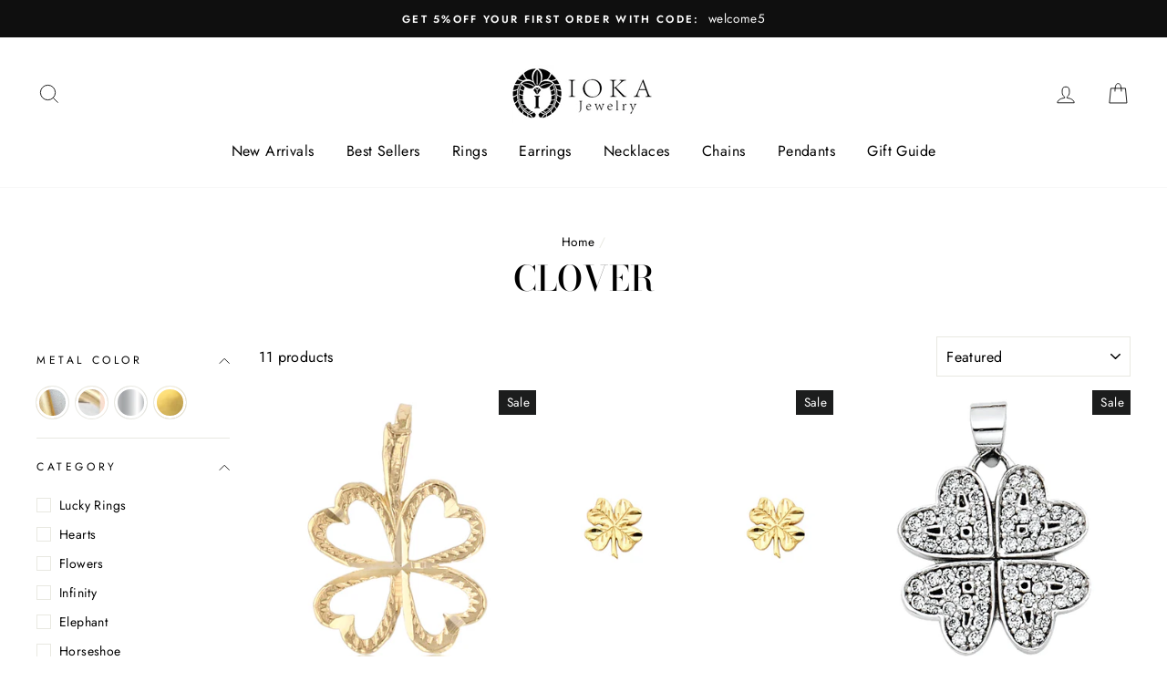

--- FILE ---
content_type: text/html; charset=utf-8
request_url: https://www.iokajewelry.com/collections/clover
body_size: 52149
content:
<!doctype html>
<html class="no-js" lang="ShopLocaleDrop">
<head>
  <meta name="google-site-verification" content="vXYl-iZmrSALsC2SAUTkzgkujAxSDssRtVKwgv2TiUY" />
  <meta charset="utf-8">
  <meta http-equiv="X-UA-Compatible" content="IE=edge,chrome=1">
  <meta name="viewport" content="width=device-width,initial-scale=1">
  <meta name="theme-color" content="#111111">
  <link rel="canonical" href="https://www.iokajewelry.com/collections/clover">
  <meta name="format-detection" content="telephone=no"><link rel="shortcut icon" href="//www.iokajewelry.com/cdn/shop/files/Untitled_design_3_a76e8518-1056-45a7-b807-1067e8974123_32x32.png?v=1613784328" type="image/png" />
  <title>Clover
&ndash; Ioka Jewelry
</title><meta name="description" content=".Shop 14k gold clove Charm collection.It is also called as shamrock leafs of clover represents faith, hope, love and luck."><meta property="og:site_name" content="Ioka Jewelry">
  <meta property="og:url" content="https://www.iokajewelry.com/collections/clover">
  <meta property="og:title" content="Clover">
  <meta property="og:type" content="website">
  <meta property="og:description" content=".Shop 14k gold clove Charm collection.It is also called as shamrock leafs of clover represents faith, hope, love and luck."><meta property="og:image" content="http://www.iokajewelry.com/cdn/shop/products/PT-1934-1_1200x630.jpg?v=1617992469"><meta property="og:image" content="http://www.iokajewelry.com/cdn/shop/products/ER1213_7c92ff91-f6cc-43be-954a-557e7948441d_1200x630.jpg?v=1617300682"><meta property="og:image" content="http://www.iokajewelry.com/cdn/shop/products/PT589_da6cbe6b-c542-4a41-868a-c6d88c7e91f9_1200x630.jpg?v=1585888237">
  <meta property="og:image:secure_url" content="https://www.iokajewelry.com/cdn/shop/products/PT-1934-1_1200x630.jpg?v=1617992469"><meta property="og:image:secure_url" content="https://www.iokajewelry.com/cdn/shop/products/ER1213_7c92ff91-f6cc-43be-954a-557e7948441d_1200x630.jpg?v=1617300682"><meta property="og:image:secure_url" content="https://www.iokajewelry.com/cdn/shop/products/PT589_da6cbe6b-c542-4a41-868a-c6d88c7e91f9_1200x630.jpg?v=1585888237">
  <meta name="twitter:site" content="@">
  <meta name="twitter:card" content="summary_large_image">
  <meta name="twitter:title" content="Clover">
  <meta name="twitter:description" content=".Shop 14k gold clove Charm collection.It is also called as shamrock leafs of clover represents faith, hope, love and luck.">


  <style data-shopify>
  @font-face {
  font-family: "Bodoni Moda";
  font-weight: 500;
  font-style: normal;
  src: url("//www.iokajewelry.com/cdn/fonts/bodoni_moda/bodonimoda_n5.36d0da1db617c453fb46e8089790ab6dc72c2356.woff2") format("woff2"),
       url("//www.iokajewelry.com/cdn/fonts/bodoni_moda/bodonimoda_n5.40f612bab009769f87511096f185d9228ad3baa3.woff") format("woff");
}

  @font-face {
  font-family: Jost;
  font-weight: 400;
  font-style: normal;
  src: url("//www.iokajewelry.com/cdn/fonts/jost/jost_n4.d47a1b6347ce4a4c9f437608011273009d91f2b7.woff2") format("woff2"),
       url("//www.iokajewelry.com/cdn/fonts/jost/jost_n4.791c46290e672b3f85c3d1c651ef2efa3819eadd.woff") format("woff");
}


  @font-face {
  font-family: Jost;
  font-weight: 600;
  font-style: normal;
  src: url("//www.iokajewelry.com/cdn/fonts/jost/jost_n6.ec1178db7a7515114a2d84e3dd680832b7af8b99.woff2") format("woff2"),
       url("//www.iokajewelry.com/cdn/fonts/jost/jost_n6.b1178bb6bdd3979fef38e103a3816f6980aeaff9.woff") format("woff");
}

  @font-face {
  font-family: Jost;
  font-weight: 400;
  font-style: italic;
  src: url("//www.iokajewelry.com/cdn/fonts/jost/jost_i4.b690098389649750ada222b9763d55796c5283a5.woff2") format("woff2"),
       url("//www.iokajewelry.com/cdn/fonts/jost/jost_i4.fd766415a47e50b9e391ae7ec04e2ae25e7e28b0.woff") format("woff");
}

  @font-face {
  font-family: Jost;
  font-weight: 600;
  font-style: italic;
  src: url("//www.iokajewelry.com/cdn/fonts/jost/jost_i6.9af7e5f39e3a108c08f24047a4276332d9d7b85e.woff2") format("woff2"),
       url("//www.iokajewelry.com/cdn/fonts/jost/jost_i6.2bf310262638f998ed206777ce0b9a3b98b6fe92.woff") format("woff");
}

</style>

  <link href="//www.iokajewelry.com/cdn/shop/t/27/assets/theme.scss.css?v=29338757711428564921759259487" rel="stylesheet" type="text/css" media="all" />

  <style data-shopify>
    .collection-item__title {
      font-size: 14.4px;
    }

    @media screen and (min-width: 769px) {
      .collection-item__title {
        font-size: 18px;
      }
    }
  </style>

  <script>
    document.documentElement.className = document.documentElement.className.replace('no-js', 'js');

    window.theme = window.theme || {};
    theme.strings = {
      addToCart: "Add to cart",
      soldOut: "Sold Out",
      unavailable: "Unavailable",
      stockLabel: "Only [count] items in stock!",
      willNotShipUntil: "Will not ship until [date]",
      willBeInStockAfter: "Will be in stock after [date]",
      waitingForStock: "Inventory on the way",
      savePrice: "Save [saved_amount]",
      cartEmpty: "Your cart is currently empty.",
      cartTermsConfirmation: "You must agree with the terms and conditions of sales to check out"
    };
    theme.settings = {
      dynamicVariantsEnable: true,
      dynamicVariantType: "button",
      cartType: "drawer",
      moneyFormat: "${{amount}}",
      saveType: "dollar",
      recentlyViewedEnabled: false,
      predictiveSearch: true,
      predictiveSearchType: "product",
      inventoryThreshold: 20,
      quickView: true,
      themeName: 'Impulse',
      themeVersion: "2.7.0"
    };
  </script>

  <script>window.performance && window.performance.mark && window.performance.mark('shopify.content_for_header.start');</script><meta name="facebook-domain-verification" content="h0ekzk9w737n8ftmy11ilhivhxizry">
<meta name="facebook-domain-verification" content="9acdtpai7c8hiz2k84db33ua4zy0hp">
<meta id="shopify-digital-wallet" name="shopify-digital-wallet" content="/416907315/digital_wallets/dialog">
<meta name="shopify-checkout-api-token" content="c755159c3e5a28118c44531bf1bdc308">
<meta id="in-context-paypal-metadata" data-shop-id="416907315" data-venmo-supported="false" data-environment="production" data-locale="en_US" data-paypal-v4="true" data-currency="USD">
<link rel="alternate" type="application/atom+xml" title="Feed" href="/collections/clover.atom" />
<link rel="alternate" type="application/json+oembed" href="https://www.iokajewelry.com/collections/clover.oembed">
<script async="async" src="/checkouts/internal/preloads.js?locale=en-US"></script>
<link rel="preconnect" href="https://shop.app" crossorigin="anonymous">
<script async="async" src="https://shop.app/checkouts/internal/preloads.js?locale=en-US&shop_id=416907315" crossorigin="anonymous"></script>
<script id="apple-pay-shop-capabilities" type="application/json">{"shopId":416907315,"countryCode":"US","currencyCode":"USD","merchantCapabilities":["supports3DS"],"merchantId":"gid:\/\/shopify\/Shop\/416907315","merchantName":"Ioka Jewelry","requiredBillingContactFields":["postalAddress","email","phone"],"requiredShippingContactFields":["postalAddress","email","phone"],"shippingType":"shipping","supportedNetworks":["visa","masterCard","amex","discover","elo","jcb"],"total":{"type":"pending","label":"Ioka Jewelry","amount":"1.00"},"shopifyPaymentsEnabled":true,"supportsSubscriptions":true}</script>
<script id="shopify-features" type="application/json">{"accessToken":"c755159c3e5a28118c44531bf1bdc308","betas":["rich-media-storefront-analytics"],"domain":"www.iokajewelry.com","predictiveSearch":true,"shopId":416907315,"locale":"en"}</script>
<script>var Shopify = Shopify || {};
Shopify.shop = "iokagroup.myshopify.com";
Shopify.locale = "en";
Shopify.currency = {"active":"USD","rate":"1.0"};
Shopify.country = "US";
Shopify.theme = {"name":"Copy of Impulse","id":83354222643,"schema_name":"Impulse","schema_version":"2.7.0","theme_store_id":857,"role":"main"};
Shopify.theme.handle = "null";
Shopify.theme.style = {"id":null,"handle":null};
Shopify.cdnHost = "www.iokajewelry.com/cdn";
Shopify.routes = Shopify.routes || {};
Shopify.routes.root = "/";</script>
<script type="module">!function(o){(o.Shopify=o.Shopify||{}).modules=!0}(window);</script>
<script>!function(o){function n(){var o=[];function n(){o.push(Array.prototype.slice.apply(arguments))}return n.q=o,n}var t=o.Shopify=o.Shopify||{};t.loadFeatures=n(),t.autoloadFeatures=n()}(window);</script>
<script>
  window.ShopifyPay = window.ShopifyPay || {};
  window.ShopifyPay.apiHost = "shop.app\/pay";
  window.ShopifyPay.redirectState = null;
</script>
<script id="shop-js-analytics" type="application/json">{"pageType":"collection"}</script>
<script defer="defer" async type="module" src="//www.iokajewelry.com/cdn/shopifycloud/shop-js/modules/v2/client.init-shop-cart-sync_BApSsMSl.en.esm.js"></script>
<script defer="defer" async type="module" src="//www.iokajewelry.com/cdn/shopifycloud/shop-js/modules/v2/chunk.common_CBoos6YZ.esm.js"></script>
<script type="module">
  await import("//www.iokajewelry.com/cdn/shopifycloud/shop-js/modules/v2/client.init-shop-cart-sync_BApSsMSl.en.esm.js");
await import("//www.iokajewelry.com/cdn/shopifycloud/shop-js/modules/v2/chunk.common_CBoos6YZ.esm.js");

  window.Shopify.SignInWithShop?.initShopCartSync?.({"fedCMEnabled":true,"windoidEnabled":true});

</script>
<script>
  window.Shopify = window.Shopify || {};
  if (!window.Shopify.featureAssets) window.Shopify.featureAssets = {};
  window.Shopify.featureAssets['shop-js'] = {"shop-cart-sync":["modules/v2/client.shop-cart-sync_DJczDl9f.en.esm.js","modules/v2/chunk.common_CBoos6YZ.esm.js"],"init-fed-cm":["modules/v2/client.init-fed-cm_BzwGC0Wi.en.esm.js","modules/v2/chunk.common_CBoos6YZ.esm.js"],"init-windoid":["modules/v2/client.init-windoid_BS26ThXS.en.esm.js","modules/v2/chunk.common_CBoos6YZ.esm.js"],"shop-cash-offers":["modules/v2/client.shop-cash-offers_DthCPNIO.en.esm.js","modules/v2/chunk.common_CBoos6YZ.esm.js","modules/v2/chunk.modal_Bu1hFZFC.esm.js"],"shop-button":["modules/v2/client.shop-button_D_JX508o.en.esm.js","modules/v2/chunk.common_CBoos6YZ.esm.js"],"init-shop-email-lookup-coordinator":["modules/v2/client.init-shop-email-lookup-coordinator_DFwWcvrS.en.esm.js","modules/v2/chunk.common_CBoos6YZ.esm.js"],"shop-toast-manager":["modules/v2/client.shop-toast-manager_tEhgP2F9.en.esm.js","modules/v2/chunk.common_CBoos6YZ.esm.js"],"shop-login-button":["modules/v2/client.shop-login-button_DwLgFT0K.en.esm.js","modules/v2/chunk.common_CBoos6YZ.esm.js","modules/v2/chunk.modal_Bu1hFZFC.esm.js"],"avatar":["modules/v2/client.avatar_BTnouDA3.en.esm.js"],"init-shop-cart-sync":["modules/v2/client.init-shop-cart-sync_BApSsMSl.en.esm.js","modules/v2/chunk.common_CBoos6YZ.esm.js"],"pay-button":["modules/v2/client.pay-button_BuNmcIr_.en.esm.js","modules/v2/chunk.common_CBoos6YZ.esm.js"],"init-shop-for-new-customer-accounts":["modules/v2/client.init-shop-for-new-customer-accounts_DrjXSI53.en.esm.js","modules/v2/client.shop-login-button_DwLgFT0K.en.esm.js","modules/v2/chunk.common_CBoos6YZ.esm.js","modules/v2/chunk.modal_Bu1hFZFC.esm.js"],"init-customer-accounts-sign-up":["modules/v2/client.init-customer-accounts-sign-up_TlVCiykN.en.esm.js","modules/v2/client.shop-login-button_DwLgFT0K.en.esm.js","modules/v2/chunk.common_CBoos6YZ.esm.js","modules/v2/chunk.modal_Bu1hFZFC.esm.js"],"shop-follow-button":["modules/v2/client.shop-follow-button_C5D3XtBb.en.esm.js","modules/v2/chunk.common_CBoos6YZ.esm.js","modules/v2/chunk.modal_Bu1hFZFC.esm.js"],"checkout-modal":["modules/v2/client.checkout-modal_8TC_1FUY.en.esm.js","modules/v2/chunk.common_CBoos6YZ.esm.js","modules/v2/chunk.modal_Bu1hFZFC.esm.js"],"init-customer-accounts":["modules/v2/client.init-customer-accounts_C0Oh2ljF.en.esm.js","modules/v2/client.shop-login-button_DwLgFT0K.en.esm.js","modules/v2/chunk.common_CBoos6YZ.esm.js","modules/v2/chunk.modal_Bu1hFZFC.esm.js"],"lead-capture":["modules/v2/client.lead-capture_Cq0gfm7I.en.esm.js","modules/v2/chunk.common_CBoos6YZ.esm.js","modules/v2/chunk.modal_Bu1hFZFC.esm.js"],"shop-login":["modules/v2/client.shop-login_BmtnoEUo.en.esm.js","modules/v2/chunk.common_CBoos6YZ.esm.js","modules/v2/chunk.modal_Bu1hFZFC.esm.js"],"payment-terms":["modules/v2/client.payment-terms_BHOWV7U_.en.esm.js","modules/v2/chunk.common_CBoos6YZ.esm.js","modules/v2/chunk.modal_Bu1hFZFC.esm.js"]};
</script>
<script>(function() {
  var isLoaded = false;
  function asyncLoad() {
    if (isLoaded) return;
    isLoaded = true;
    var urls = ["https:\/\/cdn-stamped-io.azureedge.net\/files\/shopify.v2.min.js?shop=iokagroup.myshopify.com","https:\/\/chimpstatic.com\/mcjs-connected\/js\/users\/f9ade73458db6cee9ee30befb\/0b865630481f0bace378f82b5.js?shop=iokagroup.myshopify.com","https:\/\/chimpstatic.com\/mcjs-connected\/js\/users\/f9ade73458db6cee9ee30befb\/7abf4d207be52274a82d955c4.js?shop=iokagroup.myshopify.com","\/\/code.tidio.co\/i9hueroppdeqlnnpnmb4vloovmwbyuri.js?shop=iokagroup.myshopify.com","https:\/\/ecommplugins-scripts.trustpilot.com\/v2.1\/js\/header.min.js?settings=eyJrZXkiOiJvRE10WnFuU2hlRVYyYjdUIiwicyI6InNrdSJ9\u0026shop=iokagroup.myshopify.com","https:\/\/ecommplugins-trustboxsettings.trustpilot.com\/iokagroup.myshopify.com.js?settings=1666123768869\u0026shop=iokagroup.myshopify.com","https:\/\/widget.trustpilot.com\/bootstrap\/v5\/tp.widget.sync.bootstrap.min.js?shop=iokagroup.myshopify.com","https:\/\/instafeed.nfcube.com\/cdn\/a802d92ccab8059713ee22e065ac0fb2.js?shop=iokagroup.myshopify.com"];
    for (var i = 0; i < urls.length; i++) {
      var s = document.createElement('script');
      s.type = 'text/javascript';
      s.async = true;
      s.src = urls[i];
      var x = document.getElementsByTagName('script')[0];
      x.parentNode.insertBefore(s, x);
    }
  };
  if(window.attachEvent) {
    window.attachEvent('onload', asyncLoad);
  } else {
    window.addEventListener('load', asyncLoad, false);
  }
})();</script>
<script id="__st">var __st={"a":416907315,"offset":-28800,"reqid":"45326a52-10a4-4414-8c0b-3ecf4ca3a37a-1768876457","pageurl":"www.iokajewelry.com\/collections\/clover","u":"39746853f11a","p":"collection","rtyp":"collection","rid":160563691571};</script>
<script>window.ShopifyPaypalV4VisibilityTracking = true;</script>
<script id="captcha-bootstrap">!function(){'use strict';const t='contact',e='account',n='new_comment',o=[[t,t],['blogs',n],['comments',n],[t,'customer']],c=[[e,'customer_login'],[e,'guest_login'],[e,'recover_customer_password'],[e,'create_customer']],r=t=>t.map((([t,e])=>`form[action*='/${t}']:not([data-nocaptcha='true']) input[name='form_type'][value='${e}']`)).join(','),a=t=>()=>t?[...document.querySelectorAll(t)].map((t=>t.form)):[];function s(){const t=[...o],e=r(t);return a(e)}const i='password',u='form_key',d=['recaptcha-v3-token','g-recaptcha-response','h-captcha-response',i],f=()=>{try{return window.sessionStorage}catch{return}},m='__shopify_v',_=t=>t.elements[u];function p(t,e,n=!1){try{const o=window.sessionStorage,c=JSON.parse(o.getItem(e)),{data:r}=function(t){const{data:e,action:n}=t;return t[m]||n?{data:e,action:n}:{data:t,action:n}}(c);for(const[e,n]of Object.entries(r))t.elements[e]&&(t.elements[e].value=n);n&&o.removeItem(e)}catch(o){console.error('form repopulation failed',{error:o})}}const l='form_type',E='cptcha';function T(t){t.dataset[E]=!0}const w=window,h=w.document,L='Shopify',v='ce_forms',y='captcha';let A=!1;((t,e)=>{const n=(g='f06e6c50-85a8-45c8-87d0-21a2b65856fe',I='https://cdn.shopify.com/shopifycloud/storefront-forms-hcaptcha/ce_storefront_forms_captcha_hcaptcha.v1.5.2.iife.js',D={infoText:'Protected by hCaptcha',privacyText:'Privacy',termsText:'Terms'},(t,e,n)=>{const o=w[L][v],c=o.bindForm;if(c)return c(t,g,e,D).then(n);var r;o.q.push([[t,g,e,D],n]),r=I,A||(h.body.append(Object.assign(h.createElement('script'),{id:'captcha-provider',async:!0,src:r})),A=!0)});var g,I,D;w[L]=w[L]||{},w[L][v]=w[L][v]||{},w[L][v].q=[],w[L][y]=w[L][y]||{},w[L][y].protect=function(t,e){n(t,void 0,e),T(t)},Object.freeze(w[L][y]),function(t,e,n,w,h,L){const[v,y,A,g]=function(t,e,n){const i=e?o:[],u=t?c:[],d=[...i,...u],f=r(d),m=r(i),_=r(d.filter((([t,e])=>n.includes(e))));return[a(f),a(m),a(_),s()]}(w,h,L),I=t=>{const e=t.target;return e instanceof HTMLFormElement?e:e&&e.form},D=t=>v().includes(t);t.addEventListener('submit',(t=>{const e=I(t);if(!e)return;const n=D(e)&&!e.dataset.hcaptchaBound&&!e.dataset.recaptchaBound,o=_(e),c=g().includes(e)&&(!o||!o.value);(n||c)&&t.preventDefault(),c&&!n&&(function(t){try{if(!f())return;!function(t){const e=f();if(!e)return;const n=_(t);if(!n)return;const o=n.value;o&&e.removeItem(o)}(t);const e=Array.from(Array(32),(()=>Math.random().toString(36)[2])).join('');!function(t,e){_(t)||t.append(Object.assign(document.createElement('input'),{type:'hidden',name:u})),t.elements[u].value=e}(t,e),function(t,e){const n=f();if(!n)return;const o=[...t.querySelectorAll(`input[type='${i}']`)].map((({name:t})=>t)),c=[...d,...o],r={};for(const[a,s]of new FormData(t).entries())c.includes(a)||(r[a]=s);n.setItem(e,JSON.stringify({[m]:1,action:t.action,data:r}))}(t,e)}catch(e){console.error('failed to persist form',e)}}(e),e.submit())}));const S=(t,e)=>{t&&!t.dataset[E]&&(n(t,e.some((e=>e===t))),T(t))};for(const o of['focusin','change'])t.addEventListener(o,(t=>{const e=I(t);D(e)&&S(e,y())}));const B=e.get('form_key'),M=e.get(l),P=B&&M;t.addEventListener('DOMContentLoaded',(()=>{const t=y();if(P)for(const e of t)e.elements[l].value===M&&p(e,B);[...new Set([...A(),...v().filter((t=>'true'===t.dataset.shopifyCaptcha))])].forEach((e=>S(e,t)))}))}(h,new URLSearchParams(w.location.search),n,t,e,['guest_login'])})(!0,!0)}();</script>
<script integrity="sha256-4kQ18oKyAcykRKYeNunJcIwy7WH5gtpwJnB7kiuLZ1E=" data-source-attribution="shopify.loadfeatures" defer="defer" src="//www.iokajewelry.com/cdn/shopifycloud/storefront/assets/storefront/load_feature-a0a9edcb.js" crossorigin="anonymous"></script>
<script crossorigin="anonymous" defer="defer" src="//www.iokajewelry.com/cdn/shopifycloud/storefront/assets/shopify_pay/storefront-65b4c6d7.js?v=20250812"></script>
<script data-source-attribution="shopify.dynamic_checkout.dynamic.init">var Shopify=Shopify||{};Shopify.PaymentButton=Shopify.PaymentButton||{isStorefrontPortableWallets:!0,init:function(){window.Shopify.PaymentButton.init=function(){};var t=document.createElement("script");t.src="https://www.iokajewelry.com/cdn/shopifycloud/portable-wallets/latest/portable-wallets.en.js",t.type="module",document.head.appendChild(t)}};
</script>
<script data-source-attribution="shopify.dynamic_checkout.buyer_consent">
  function portableWalletsHideBuyerConsent(e){var t=document.getElementById("shopify-buyer-consent"),n=document.getElementById("shopify-subscription-policy-button");t&&n&&(t.classList.add("hidden"),t.setAttribute("aria-hidden","true"),n.removeEventListener("click",e))}function portableWalletsShowBuyerConsent(e){var t=document.getElementById("shopify-buyer-consent"),n=document.getElementById("shopify-subscription-policy-button");t&&n&&(t.classList.remove("hidden"),t.removeAttribute("aria-hidden"),n.addEventListener("click",e))}window.Shopify?.PaymentButton&&(window.Shopify.PaymentButton.hideBuyerConsent=portableWalletsHideBuyerConsent,window.Shopify.PaymentButton.showBuyerConsent=portableWalletsShowBuyerConsent);
</script>
<script data-source-attribution="shopify.dynamic_checkout.cart.bootstrap">document.addEventListener("DOMContentLoaded",(function(){function t(){return document.querySelector("shopify-accelerated-checkout-cart, shopify-accelerated-checkout")}if(t())Shopify.PaymentButton.init();else{new MutationObserver((function(e,n){t()&&(Shopify.PaymentButton.init(),n.disconnect())})).observe(document.body,{childList:!0,subtree:!0})}}));
</script>
<link id="shopify-accelerated-checkout-styles" rel="stylesheet" media="screen" href="https://www.iokajewelry.com/cdn/shopifycloud/portable-wallets/latest/accelerated-checkout-backwards-compat.css" crossorigin="anonymous">
<style id="shopify-accelerated-checkout-cart">
        #shopify-buyer-consent {
  margin-top: 1em;
  display: inline-block;
  width: 100%;
}

#shopify-buyer-consent.hidden {
  display: none;
}

#shopify-subscription-policy-button {
  background: none;
  border: none;
  padding: 0;
  text-decoration: underline;
  font-size: inherit;
  cursor: pointer;
}

#shopify-subscription-policy-button::before {
  box-shadow: none;
}

      </style>

<script>window.performance && window.performance.mark && window.performance.mark('shopify.content_for_header.end');</script>

  <script src="//www.iokajewelry.com/cdn/shop/t/27/assets/vendor-scripts-v6.js" defer="defer"></script>

  
    <link rel="stylesheet" href="//www.iokajewelry.com/cdn/shop/t/27/assets/currency-flags.css?v=156985926276438700671610059317">
  

  <script src="//www.iokajewelry.com/cdn/shop/t/27/assets/theme.js?v=164560876441134670631610059338" defer="defer"></script><link id="opinew-font-awesome" href="https://cdn.opinew.com/styles/opw-icons/style.css" rel="stylesheet">
<style id='opinew_product_plugin_css'>
    .stars-color {
        color:#FFC617;
    }
    .opinew-stars-plugin-link {
        cursor: pointer;
    }
    
    .opw-widget-wrapper-default {
        max-width: 1200px;
        margin: 0 auto;
    }
    
            #opinew-stars-plugin-product {
                text-align:left;
            }
            
            .opinew-stars-plugin-product-list {
                text-align:left;
            }
            
        .opinew-list-stars-disable {
            display:none;
        }
        .opinew-product-page-stars-disable {
            display:none;
        }
         @import url(https://cdn.opinew.com/styles/opw-icons/style.css);

/*! normalize.css v7.0.0 | MIT License | github.com/necolas/normalize.css */html[data-v-40f2889b]{line-height:1.15;-ms-text-size-adjust:100%;-webkit-text-size-adjust:100%}body[data-v-40f2889b]{margin:0}nav[data-v-40f2889b],section[data-v-40f2889b]{display:block}h1[data-v-40f2889b]{font-size:2em;margin:.67em 0}figcaption[data-v-40f2889b],main[data-v-40f2889b]{display:block}hr[data-v-40f2889b]{-webkit-box-sizing:content-box;box-sizing:content-box;height:0;overflow:visible}pre[data-v-40f2889b]{font-family:monospace,monospace;font-size:1em}a[data-v-40f2889b]{background-color:transparent;-webkit-text-decoration-skip:objects}strong[data-v-40f2889b]{font-weight:inherit;font-weight:bolder}code[data-v-40f2889b]{font-family:monospace,monospace;font-size:1em}video[data-v-40f2889b]{display:inline-block}img[data-v-40f2889b]{border-style:none}svg[data-v-40f2889b]:not(:root){overflow:hidden}button[data-v-40f2889b],input[data-v-40f2889b],select[data-v-40f2889b],textarea[data-v-40f2889b]{font-family:sans-serif;font-size:100%;line-height:1.15;margin:0}button[data-v-40f2889b],input[data-v-40f2889b]{overflow:visible}button[data-v-40f2889b],select[data-v-40f2889b]{text-transform:none}[type=reset][data-v-40f2889b],[type=submit][data-v-40f2889b],button[data-v-40f2889b],html [type=button][data-v-40f2889b]{-webkit-appearance:button}[type=button][data-v-40f2889b]::-moz-focus-inner,[type=reset][data-v-40f2889b]::-moz-focus-inner,[type=submit][data-v-40f2889b]::-moz-focus-inner,button[data-v-40f2889b]::-moz-focus-inner{border-style:none;padding:0}[type=button][data-v-40f2889b]:-moz-focusring,[type=reset][data-v-40f2889b]:-moz-focusring,[type=submit][data-v-40f2889b]:-moz-focusring,button[data-v-40f2889b]:-moz-focusring{outline:1px dotted ButtonText}textarea[data-v-40f2889b]{overflow:auto}[type=checkbox][data-v-40f2889b],[type=radio][data-v-40f2889b]{-webkit-box-sizing:border-box;box-sizing:border-box;padding:0}[type=number][data-v-40f2889b]::-webkit-inner-spin-button,[type=number][data-v-40f2889b]::-webkit-outer-spin-button{height:auto}[type=search][data-v-40f2889b]{-webkit-appearance:textfield;outline-offset:-2px}[type=search][data-v-40f2889b]::-webkit-search-cancel-button,[type=search][data-v-40f2889b]::-webkit-search-decoration{-webkit-appearance:none}[data-v-40f2889b]::-webkit-file-upload-button{-webkit-appearance:button;font:inherit}menu[data-v-40f2889b]{display:block}canvas[data-v-40f2889b]{display:inline-block}[hidden][data-v-40f2889b],template[data-v-40f2889b]{display:none}html[data-v-40f2889b]{-webkit-box-sizing:border-box;box-sizing:border-box;font-family:sans-serif}[data-v-40f2889b],[data-v-40f2889b]:after,[data-v-40f2889b]:before{-webkit-box-sizing:inherit;box-sizing:inherit}h1[data-v-40f2889b],h2[data-v-40f2889b],h3[data-v-40f2889b],h4[data-v-40f2889b],h5[data-v-40f2889b],p[data-v-40f2889b],pre[data-v-40f2889b]{margin:0}button[data-v-40f2889b]{background:transparent;padding:0}button[data-v-40f2889b]:focus{outline:1px dotted;outline:5px auto -webkit-focus-ring-color}[tabindex="-1"][data-v-40f2889b]:focus{outline:none!important}[data-v-40f2889b],[data-v-40f2889b]:after,[data-v-40f2889b]:before{border-width:0;border-style:solid;border-color:#dae1e7}img[data-v-40f2889b]{border-style:solid}[type=button][data-v-40f2889b],[type=reset][data-v-40f2889b],[type=submit][data-v-40f2889b],button[data-v-40f2889b]{border-radius:0}textarea[data-v-40f2889b]{resize:vertical}img[data-v-40f2889b]{max-width:100%}button[data-v-40f2889b],input[data-v-40f2889b],select[data-v-40f2889b],textarea[data-v-40f2889b]{font-family:inherit}input[data-v-40f2889b]::-webkit-input-placeholder,textarea[data-v-40f2889b]::-webkit-input-placeholder{color:inherit;opacity:.5}input[data-v-40f2889b]::-moz-placeholder,textarea[data-v-40f2889b]::-moz-placeholder{color:inherit;opacity:.5}input[data-v-40f2889b]:-ms-input-placeholder,textarea[data-v-40f2889b]:-ms-input-placeholder{color:inherit;opacity:.5}input[data-v-40f2889b]::-ms-input-placeholder,textarea[data-v-40f2889b]::-ms-input-placeholder{color:inherit;opacity:.5}input[data-v-40f2889b]::placeholder,textarea[data-v-40f2889b]::placeholder{color:inherit;opacity:.5}[role=button][data-v-40f2889b],button[data-v-40f2889b]{cursor:pointer}.opw-centered-img-gallery-container[data-v-40f2889b]{display:inline-block;-webkit-box-pack:center;-ms-flex-pack:center;justify-content:center;-webkit-box-align:center;-ms-flex-align:center;align-items:center;position:relative;overflow:hidden;max-height:90px!important;max-width:90px!important;background-color:#222}input[data-v-40f2889b],textarea[data-v-40f2889b]{-webkit-box-sizing:border-box;box-sizing:border-box}#opw-review-request-form [data-v-40f2889b]{margin:0}.opw-remove-photo-btn[data-v-40f2889b]{color:#8b0000}.lds-spinner[data-v-40f2889b]{margin-top:1rem;color:#000;display:inline-block;position:relative;width:64px;height:64px}.lds-spinner div[data-v-40f2889b]{-webkit-transform-origin:32px 32px;transform-origin:32px 32px;-webkit-animation:lds-spinner-data-v-40f2889b 1.2s linear infinite;animation:lds-spinner-data-v-40f2889b 1.2s linear infinite}.lds-spinner div[data-v-40f2889b]:after{content:" ";display:block;position:absolute;top:3px;left:29px;width:5px;height:14px;border-radius:20%;background:#b8c2cc!important}.lds-spinner div[data-v-40f2889b]:first-child{-webkit-transform:rotate(0deg);transform:rotate(0deg);-webkit-animation-delay:-1.1s;animation-delay:-1.1s}.lds-spinner div[data-v-40f2889b]:nth-child(2){-webkit-transform:rotate(30deg);transform:rotate(30deg);-webkit-animation-delay:-1s;animation-delay:-1s}.lds-spinner div[data-v-40f2889b]:nth-child(3){-webkit-transform:rotate(60deg);transform:rotate(60deg);-webkit-animation-delay:-.9s;animation-delay:-.9s}.lds-spinner div[data-v-40f2889b]:nth-child(4){-webkit-transform:rotate(90deg);transform:rotate(90deg);-webkit-animation-delay:-.8s;animation-delay:-.8s}.lds-spinner div[data-v-40f2889b]:nth-child(5){-webkit-transform:rotate(120deg);transform:rotate(120deg);-webkit-animation-delay:-.7s;animation-delay:-.7s}.lds-spinner div[data-v-40f2889b]:nth-child(6){-webkit-transform:rotate(150deg);transform:rotate(150deg);-webkit-animation-delay:-.6s;animation-delay:-.6s}.lds-spinner div[data-v-40f2889b]:nth-child(7){-webkit-transform:rotate(180deg);transform:rotate(180deg);-webkit-animation-delay:-.5s;animation-delay:-.5s}.lds-spinner div[data-v-40f2889b]:nth-child(8){-webkit-transform:rotate(210deg);transform:rotate(210deg);-webkit-animation-delay:-.4s;animation-delay:-.4s}.lds-spinner div[data-v-40f2889b]:nth-child(9){-webkit-transform:rotate(240deg);transform:rotate(240deg);-webkit-animation-delay:-.3s;animation-delay:-.3s}.lds-spinner div[data-v-40f2889b]:nth-child(10){-webkit-transform:rotate(270deg);transform:rotate(270deg);-webkit-animation-delay:-.2s;animation-delay:-.2s}.lds-spinner div[data-v-40f2889b]:nth-child(11){-webkit-transform:rotate(300deg);transform:rotate(300deg);-webkit-animation-delay:-.1s;animation-delay:-.1s}.lds-spinner div[data-v-40f2889b]:nth-child(12){-webkit-transform:rotate(330deg);transform:rotate(330deg);-webkit-animation-delay:0s;animation-delay:0s}@-webkit-keyframes lds-spinner-data-v-40f2889b{0%{opacity:1}to{opacity:0}}@keyframes lds-spinner-data-v-40f2889b{0%{opacity:1}to{opacity:0}}.black-video-frame[data-v-40f2889b]{display:table-cell;vertical-align:middle;position:static;margin:0 auto;text-align:center;font-family:Helvetica Neue,Helvetica,Arial,sans-serif;color:#fff;background-color:#151515;width:310px;height:170px;padding:5px}.black-video-frame h1[data-v-40f2889b]{font-size:48px;margin-bottom:5px;margin:0 auto}.black-video-frame a[data-v-40f2889b],.black-video-frame p[data-v-40f2889b]{font-size:16px;line-height:1.4;margin:0 auto}.black-video-frame a[data-v-40f2889b]{color:#fff}.review-request[data-v-40f2889b]{padding:24px}.review-request .v-card-text[data-v-40f2889b]{margin-top:20px;background-color:rgba(73,80,87,.15);border-radius:10px}.review-request .stars-rating[data-v-40f2889b]{-webkit-box-pack:center;-ms-flex-pack:center;justify-content:center}.review-request .stars-rating svg[data-v-40f2889b]{width:26px;height:26px}.v-card[data-v-47f23359]{margin-top:100px;margin-right:1rem;margin-left:1rem}.text-white[data-v-47f23359]{color:#fff}.blueimp-gallery,.blueimp-gallery>.slides>.slide>.slide-content{position:absolute;top:0;right:0;bottom:0;left:0;-webkit-transition:opacity .2s linear;transition:opacity .2s linear;-webkit-backface-visibility:hidden;backface-visibility:hidden;-moz-backface-visibility:hidden}.blueimp-gallery>.slides>.slide>.slide-content{margin:auto;width:auto;height:auto;max-width:100%;max-height:100%;opacity:1}.blueimp-gallery{position:fixed;z-index:999999;overflow:hidden;background:#000;opacity:0;display:none;direction:ltr;-ms-touch-action:pinch-zoom;touch-action:pinch-zoom}.blueimp-gallery-carousel{position:relative;z-index:auto;margin:1em auto;padding-bottom:56.25%;-webkit-box-shadow:0 0 4px rgba(0,0,0,.1);box-shadow:0 0 4px rgba(0,0,0,.1);-ms-touch-action:pan-y pinch-zoom;touch-action:pan-y pinch-zoom}.blueimp-gallery-display{display:block;opacity:1}.blueimp-gallery>.slides{position:relative;height:100%;overflow:hidden}.blueimp-gallery-carousel>.slides{position:absolute}.blueimp-gallery>.slides>.slide{position:relative;float:left;height:100%;text-align:center;-webkit-transition-timing-function:cubic-bezier(.645,.045,.355,1);transition-timing-function:cubic-bezier(.645,.045,.355,1)}.blueimp-gallery>.slides>.slide-loading{background:url([data-uri]) 50% no-repeat;background-size:64px 64px}.blueimp-gallery>.slides>.slide-loading>.slide-content{opacity:0}.blueimp-gallery>.slides>.slide-error{background:url([data-uri]) 50% no-repeat}.blueimp-gallery>.slides>.slide-error>.slide-content{display:none}.blueimp-gallery>.next,.blueimp-gallery>.prev{position:absolute;top:50%;left:15px;width:40px;height:40px;margin-top:-23px;font-family:Helvetica Neue,Helvetica,Arial,sans-serif;font-size:60px;font-weight:100;line-height:30px;color:#fff;text-decoration:none;text-shadow:0 0 2px #000;text-align:center;background:#222;background:rgba(0,0,0,.5);-webkit-box-sizing:content-box;box-sizing:content-box;border:3px solid #fff;border-radius:23px;opacity:.5;cursor:pointer;display:none}.blueimp-gallery>.next{left:auto;right:15px}.blueimp-gallery>.close,.blueimp-gallery>.title{position:absolute;top:15px;left:15px;margin:0 40px 0 0;font-size:20px;line-height:30px;color:#fff;text-shadow:0 0 2px #000;opacity:.8;display:none}.blueimp-gallery>.close{padding:15px;right:15px;left:auto;margin:-15px;font-size:30px;text-decoration:none;cursor:pointer}.blueimp-gallery-controls>.close,.blueimp-gallery-controls>.next,.blueimp-gallery-controls>.prev,.blueimp-gallery-controls>.title{display:block;-webkit-transform:translateZ(0);transform:translateZ(0)}.blueimp-gallery-left>.prev,.blueimp-gallery-right>.next,.blueimp-gallery-single>.next,.blueimp-gallery-single>.prev{display:none}.blueimp-gallery>.close,.blueimp-gallery>.next,.blueimp-gallery>.prev,.blueimp-gallery>.slides>.slide>.slide-content{-webkit-user-select:none;-moz-user-select:none;-ms-user-select:none;user-select:none}.blueimp-gallery>.close:hover,.blueimp-gallery>.next:hover,.blueimp-gallery>.prev:hover,.blueimp-gallery>.title:hover{color:#fff;opacity:1}body:last-child .blueimp-gallery>.slides>.slide-error{background-image:url(../img/error.19ee6b7e.svg)}*+html .blueimp-gallery>.slides>.slide{min-height:300px}*+html .blueimp-gallery>.slides>.slide>.slide-content{position:relative}@media (prefers-color-scheme:light){.blueimp-gallery-carousel{background:#fff}}.blueimp-gallery>.slides>.slide>.video-content>img{position:absolute;top:0;right:0;bottom:0;left:0;margin:auto;width:100%;height:auto;max-width:100%;max-height:100%;-webkit-backface-visibility:hidden;backface-visibility:hidden;-moz-backface-visibility:hidden}.blueimp-gallery>.slides>.slide>.video-content>video{position:absolute;top:0;left:0;width:100%;height:100%;display:none}.blueimp-gallery>.slides>.slide>.video-content>iframe{position:absolute;top:100%;left:0;width:100%;height:100%;border:none}.blueimp-gallery>.slides>.slide>.video-playing>iframe{top:0}.blueimp-gallery>.slides>.slide>.video-content>a{position:absolute;top:50%;right:0;left:0;margin:-64px auto 0;width:128px;height:128px;background:url([data-uri]) 50% no-repeat;opacity:.8;cursor:pointer}.blueimp-gallery>.slides>.slide>.video-playing>a,.blueimp-gallery>.slides>.slide>.video-playing>img{display:none}.blueimp-gallery>.slides>.slide>.video-playing>video{display:block}.blueimp-gallery>.slides>.slide>.video-loading>a{background:url([data-uri]) 50% no-repeat;background-size:64px 64px}*+html .blueimp-gallery>.slides>.slide>.video-content{height:100%}*+html .blueimp-gallery>.slides>.slide>.video-content>a{left:50%;margin-left:-64px}.blueimp-gallery>.slides>.slide>.video-content>a:hover{opacity:1}body:last-child .blueimp-gallery>.slides>.slide>.video-content:not(.video-loading)>a{background-image:url(../img/video-play.9b737958.svg)}

/*! normalize.css v7.0.0 | MIT License | github.com/necolas/normalize.css */html[data-v-4f12c2b6]{line-height:1.15;-ms-text-size-adjust:100%;-webkit-text-size-adjust:100%}body[data-v-4f12c2b6]{margin:0}nav[data-v-4f12c2b6],section[data-v-4f12c2b6]{display:block}h1[data-v-4f12c2b6]{font-size:2em;margin:.67em 0}figcaption[data-v-4f12c2b6],main[data-v-4f12c2b6]{display:block}hr[data-v-4f12c2b6]{-webkit-box-sizing:content-box;box-sizing:content-box;height:0;overflow:visible}pre[data-v-4f12c2b6]{font-family:monospace,monospace;font-size:1em}a[data-v-4f12c2b6]{background-color:transparent;-webkit-text-decoration-skip:objects}strong[data-v-4f12c2b6]{font-weight:inherit;font-weight:bolder}code[data-v-4f12c2b6]{font-family:monospace,monospace;font-size:1em}video[data-v-4f12c2b6]{display:inline-block}img[data-v-4f12c2b6]{border-style:none}svg[data-v-4f12c2b6]:not(:root){overflow:hidden}button[data-v-4f12c2b6],input[data-v-4f12c2b6],select[data-v-4f12c2b6],textarea[data-v-4f12c2b6]{font-family:sans-serif;font-size:100%;line-height:1.15;margin:0}button[data-v-4f12c2b6],input[data-v-4f12c2b6]{overflow:visible}button[data-v-4f12c2b6],select[data-v-4f12c2b6]{text-transform:none}[type=reset][data-v-4f12c2b6],[type=submit][data-v-4f12c2b6],button[data-v-4f12c2b6],html [type=button][data-v-4f12c2b6]{-webkit-appearance:button}[type=button][data-v-4f12c2b6]::-moz-focus-inner,[type=reset][data-v-4f12c2b6]::-moz-focus-inner,[type=submit][data-v-4f12c2b6]::-moz-focus-inner,button[data-v-4f12c2b6]::-moz-focus-inner{border-style:none;padding:0}[type=button][data-v-4f12c2b6]:-moz-focusring,[type=reset][data-v-4f12c2b6]:-moz-focusring,[type=submit][data-v-4f12c2b6]:-moz-focusring,button[data-v-4f12c2b6]:-moz-focusring{outline:1px dotted ButtonText}textarea[data-v-4f12c2b6]{overflow:auto}[type=checkbox][data-v-4f12c2b6],[type=radio][data-v-4f12c2b6]{-webkit-box-sizing:border-box;box-sizing:border-box;padding:0}[type=number][data-v-4f12c2b6]::-webkit-inner-spin-button,[type=number][data-v-4f12c2b6]::-webkit-outer-spin-button{height:auto}[type=search][data-v-4f12c2b6]{-webkit-appearance:textfield;outline-offset:-2px}[type=search][data-v-4f12c2b6]::-webkit-search-cancel-button,[type=search][data-v-4f12c2b6]::-webkit-search-decoration{-webkit-appearance:none}[data-v-4f12c2b6]::-webkit-file-upload-button{-webkit-appearance:button;font:inherit}menu[data-v-4f12c2b6]{display:block}canvas[data-v-4f12c2b6]{display:inline-block}[hidden][data-v-4f12c2b6],template[data-v-4f12c2b6]{display:none}html[data-v-4f12c2b6]{-webkit-box-sizing:border-box;box-sizing:border-box;font-family:sans-serif}[data-v-4f12c2b6],[data-v-4f12c2b6]:after,[data-v-4f12c2b6]:before{-webkit-box-sizing:inherit;box-sizing:inherit}h1[data-v-4f12c2b6],h2[data-v-4f12c2b6],h3[data-v-4f12c2b6],h4[data-v-4f12c2b6],h5[data-v-4f12c2b6],p[data-v-4f12c2b6],pre[data-v-4f12c2b6]{margin:0}button[data-v-4f12c2b6]{background:transparent;padding:0}button[data-v-4f12c2b6]:focus{outline:1px dotted;outline:5px auto -webkit-focus-ring-color}[tabindex="-1"][data-v-4f12c2b6]:focus{outline:none!important}[data-v-4f12c2b6],[data-v-4f12c2b6]:after,[data-v-4f12c2b6]:before{border-width:0;border-style:solid;border-color:#dae1e7}img[data-v-4f12c2b6]{border-style:solid}[type=button][data-v-4f12c2b6],[type=reset][data-v-4f12c2b6],[type=submit][data-v-4f12c2b6],button[data-v-4f12c2b6]{border-radius:0}textarea[data-v-4f12c2b6]{resize:vertical}img[data-v-4f12c2b6]{max-width:100%}button[data-v-4f12c2b6],input[data-v-4f12c2b6],select[data-v-4f12c2b6],textarea[data-v-4f12c2b6]{font-family:inherit}input[data-v-4f12c2b6]::-webkit-input-placeholder,textarea[data-v-4f12c2b6]::-webkit-input-placeholder{color:inherit;opacity:.5}input[data-v-4f12c2b6]::-moz-placeholder,textarea[data-v-4f12c2b6]::-moz-placeholder{color:inherit;opacity:.5}input[data-v-4f12c2b6]:-ms-input-placeholder,textarea[data-v-4f12c2b6]:-ms-input-placeholder{color:inherit;opacity:.5}input[data-v-4f12c2b6]::-ms-input-placeholder,textarea[data-v-4f12c2b6]::-ms-input-placeholder{color:inherit;opacity:.5}input[data-v-4f12c2b6]::placeholder,textarea[data-v-4f12c2b6]::placeholder{color:inherit;opacity:.5}[role=button][data-v-4f12c2b6],button[data-v-4f12c2b6]{cursor:pointer}.opinew-navbar-button[data-v-4f12c2b6]:hover,.opw-filters-select[data-v-4f12c2b6]:hover{-webkit-box-shadow:0 2px 4px 0 rgba(0,0,0,.1);box-shadow:0 2px 4px 0 rgba(0,0,0,.1)}input[data-v-4f12c2b6]{-webkit-box-sizing:border-box;box-sizing:border-box}#opinew-app-container [data-v-4f12c2b6]{margin:0;line-height:1}#opinew-app-container .slide-content[data-v-4f12c2b6]{margin:auto}.review-author span[data-v-4f12c2b6]{padding:0 2px}.opw-svg[data-v-4f12c2b6]{width:100px;display:block}.path[data-v-4f12c2b6]{stroke-dasharray:1000;stroke-dashoffset:0}.path.circle[data-v-4f12c2b6]{-webkit-animation:dash-data-v-4f12c2b6 .9s ease-in-out;animation:dash-data-v-4f12c2b6 .9s ease-in-out}.path.line[data-v-4f12c2b6]{stroke-dashoffset:1000;-webkit-animation:dash-data-v-4f12c2b6 .9s ease-in-out .35s forwards;animation:dash-data-v-4f12c2b6 .9s ease-in-out .35s forwards}.path.check[data-v-4f12c2b6]{stroke-dashoffset:-100;-webkit-animation:dash-check-data-v-4f12c2b6 .9s ease-in-out .35s forwards;animation:dash-check-data-v-4f12c2b6 .9s ease-in-out .35s forwards}@-webkit-keyframes dash-data-v-4f12c2b6{0%{stroke-dashoffset:1000}to{stroke-dashoffset:0}}@keyframes dash-data-v-4f12c2b6{0%{stroke-dashoffset:1000}to{stroke-dashoffset:0}}@-webkit-keyframes dash-check-data-v-4f12c2b6{0%{stroke-dashoffset:-100}to{stroke-dashoffset:900}}@keyframes dash-check-data-v-4f12c2b6{0%{stroke-dashoffset:-100}to{stroke-dashoffset:900}}.opw-centered-img-gallery-container[data-v-4f12c2b6],.opw-centered-video-gallery-container[data-v-4f12c2b6]{display:inline-block;-webkit-box-pack:center;-ms-flex-pack:center;justify-content:center;-webkit-box-align:center;-ms-flex-align:center;align-items:center;position:relative;overflow:hidden;max-height:90px!important;max-width:90px!important;background-color:#222}.opw-centered-img-gallery-container-condensed[data-v-4f12c2b6],.opw-centered-img-gallery-container-small[data-v-4f12c2b6],.opw-centered-video-gallery-container-small[data-v-4f12c2b6]{display:inline-block;-webkit-box-pack:center;-ms-flex-pack:center;justify-content:center;-webkit-box-align:center;-ms-flex-align:center;align-items:center;position:relative;overflow:hidden;max-height:60px!important;max-width:60px!important;background-color:#222}.opw-centered-img-gallery-container-condensed[data-v-4f12c2b6]{max-width:unset!important}.opw-centered-img-gallery-container-condensed img[data-v-4f12c2b6]{max-height:70px!important}.opw-centered-video-gallery-container[data-v-4f12c2b6]{max-width:90px!important}.opw-centered-video-gallery-container-small[data-v-4f12c2b6]{max-width:125px!important}.opw-review-image-thumbnail[data-v-4f12c2b6]{display:block;left:0;right:0;top:0;bottom:0;max-height:100%;margin:auto;max-width:100%;height:auto;width:auto}.opw-review-image-container[data-v-4f12c2b6]{display:-webkit-box;display:-ms-flexbox;display:flex;-webkit-box-pack:center;-ms-flex-pack:center;justify-content:center;-webkit-box-align:center;-ms-flex-align:center;align-items:center;position:relative;overflow:hidden;max-height:500px;background-color:#222}.opw-review-image[data-v-4f12c2b6]{display:block;left:0;right:0;top:0;bottom:0;max-height:100%;margin:auto;max-width:100%;height:auto}.opw-progress-meter[data-v-4f12c2b6]{height:inherit!important}#blueimp-gallery .close[data-v-4f12c2b6]{font-size:55px}.blueimp-gallery>.slides>.slide>.slide-content[data-v-4f12c2b6]{-webkit-transform:none;transform:none}.opw-no-separator[data-v-4f12c2b6]{border-right:none!important}.opw-thumbnails-container-small[data-v-4f12c2b6]{max-height:146px!important;overflow:hidden!important}.opw-widget-tab[data-v-4f12c2b6]{padding:8px 0 8px 0!important;margin-top:auto!important;border-bottom-width:4px!important;border-bottom-style:solid!important;cursor:pointer!important}.opw-widget-tabs[data-v-4f12c2b6]{border-bottom:1px solid #bababa!important}.opw-select[data-v-4f12c2b6]{height:-webkit-fit-content!important;height:-moz-fit-content!important;height:fit-content!important;border:1px solid #bababa!important;display:inline-block!important;padding:.5em 2em .5em 1em!important;margin:0!important;-webkit-box-sizing:border-box!important;box-sizing:border-box!important;-webkit-appearance:none!important;-moz-appearance:none!important}.opw-minimal-select[data-v-4f12c2b6]{background-image:linear-gradient(45deg,transparent 50%,#bababa 0),linear-gradient(135deg,#bababa 50%,transparent 0)!important;background-position:calc(100% - 20px) .9em,calc(100% - 15px) .9em,calc(100% - 2.5em) .5em!important}.opw-minimal-select[data-v-4f12c2b6],.opw-minimal-select[data-v-4f12c2b6]:focus{background-size:5px 5px,5px 5px,1px 1em!important;background-repeat:no-repeat!important}.opw-minimal-select[data-v-4f12c2b6]:focus{background-image:linear-gradient(45deg,#bababa 50%,transparent 0),linear-gradient(135deg,transparent 50%,#bababa 0)!important;background-position:calc(100% - 15px) .95em,calc(100% - 20px) .95em,calc(100% - 2.5em) .5em!important;border-color:#bababa!important;outline:0!important}.opw-minimal-select[data-v-4f12c2b6]:-moz-focusring{color:transparent!important;text-shadow:0 0 0 #000!important}.opw-spinner[data-v-4f12c2b6]{display:inline-block;position:relative;width:100px;height:100px;vertical-align:middle}.opw-spinner div[data-v-4f12c2b6]{-webkit-box-sizing:border-box;box-sizing:border-box;display:block;position:absolute;width:96px;height:96px;margin:5px;border:5px solid #ccc;border-radius:50%;-webkit-animation:opw-spinner-data-v-4f12c2b6 1.2s cubic-bezier(.5,0,.5,1) infinite;animation:opw-spinner-data-v-4f12c2b6 1.2s cubic-bezier(.5,0,.5,1) infinite;border-color:#ccc transparent transparent transparent}.opw-spinner div[data-v-4f12c2b6]:first-child{-webkit-animation-delay:-.45s;animation-delay:-.45s}.opw-spinner div[data-v-4f12c2b6]:nth-child(2){-webkit-animation-delay:-.3s;animation-delay:-.3s}.opw-spinner div[data-v-4f12c2b6]:nth-child(3){-webkit-animation-delay:-.15s;animation-delay:-.15s}@-webkit-keyframes opw-spinner-data-v-4f12c2b6{0%{-webkit-transform:rotate(0deg);transform:rotate(0deg)}to{-webkit-transform:rotate(1turn);transform:rotate(1turn)}}@keyframes opw-spinner-data-v-4f12c2b6{0%{-webkit-transform:rotate(0deg);transform:rotate(0deg)}to{-webkit-transform:rotate(1turn);transform:rotate(1turn)}}@media (min-width:768px){.md\:opw-separator[data-v-4f12c2b6]{border-right:1px solid #bababa!important}}.opw-paginator-container{display:-webkit-box;display:-ms-flexbox;display:flex;list-style:none;padding:0;width:auto;font-family:system-ui,BlinkMacSystemFont,-apple-system,Segoe UI,Roboto,Oxygen,Ubuntu,Cantarell,Fira Sans,Droid Sans,Helvetica Neue,sans-serif;margin:0}.opw-paginator-li{display:block;border-color:#22292f;color:#fff;padding-left:.75rem;padding-right:.75rem;padding-top:.5rem;padding-bottom:.5rem}.opw-paginator-li:hover{background-color:#f8fafc;color:#fff}.opw-paginator-active-class{display:block;padding-left:.75rem;padding-right:.75rem;padding-top:.5rem;padding-bottom:.5rem;border-color:#22292f;background-color:transparent;color:#fff}#blueimp-gallery .slides .slide .video-content img{width:853px!important;z-index:3}#blueimp-gallery .slides .slide .video-content a{max-width:853px!important;z-index:5}#blueimp-gallery .slides .slide .video-content iframe{top:0!important;bottom:0!important;left:0!important;right:0!important;margin:auto;max-width:853px!important;max-height:480px!important}body:last-child #blueimp-gallery>.slides>.slide>.video-content:not(.video-loading)>a{background-image:url(https://cdn.opinew.com/global/video-play.svg)!important}.opw-play-btn{position:absolute;max-width:200px;width:80px;height:80px;left:50%;top:50%;-webkit-transform:translate(-50%,-50%);transform:translate(-50%,-50%)}.opw-play-btn-small{width:50px;height:50px}.opw-play-btn svg{-webkit-transition:all .2s ease;transition:all .2s ease;fill:#1c48a8}.opw-play-btn:focus svg,.opw-play-btn:hover svg{cursor:pointer;fill:#2d9cdb}@media screen and (max-width:600px){.opw-play-btn{width:60px;height:60px}.opw-play-btn-small{width:30px;height:30px}}.blueimp-gallery>.close,.blueimp-gallery>.next,.blueimp-gallery>.prev,.blueimp-gallery>.title{display:block}.blueimp-gallery .video-content.slide-content{position:unset!important}.blueimp-gallery>.slides>.slide>.slide-content[data-v-4f12c2b6],.blueimp-gallery[data-v-4f12c2b6]{position:absolute;top:0;right:0;bottom:0;left:0;-webkit-transition:opacity .2s linear;transition:opacity .2s linear;-webkit-backface-visibility:hidden;backface-visibility:hidden;-moz-backface-visibility:hidden}.blueimp-gallery>.slides>.slide>.slide-content[data-v-4f12c2b6]{margin:auto;width:auto;height:auto;max-width:100%;max-height:100%;opacity:1}.blueimp-gallery[data-v-4f12c2b6]{position:fixed;z-index:999999;overflow:hidden;background:#000;opacity:0;display:none;direction:ltr;-ms-touch-action:pinch-zoom;touch-action:pinch-zoom}.blueimp-gallery-carousel[data-v-4f12c2b6]{position:relative;z-index:auto;margin:1em auto;padding-bottom:56.25%;-webkit-box-shadow:0 0 4px rgba(0,0,0,.1);box-shadow:0 0 4px rgba(0,0,0,.1);-ms-touch-action:pan-y pinch-zoom;touch-action:pan-y pinch-zoom}.blueimp-gallery-display[data-v-4f12c2b6]{display:block;opacity:1}.blueimp-gallery>.slides[data-v-4f12c2b6]{position:relative;height:100%;overflow:hidden}.blueimp-gallery-carousel>.slides[data-v-4f12c2b6]{position:absolute}.blueimp-gallery>.slides>.slide[data-v-4f12c2b6]{position:relative;float:left;height:100%;text-align:center;-webkit-transition-timing-function:cubic-bezier(.645,.045,.355,1);transition-timing-function:cubic-bezier(.645,.045,.355,1)}.blueimp-gallery>.slides>.slide-loading[data-v-4f12c2b6]{background:url([data-uri]) 50% no-repeat;background-size:64px 64px}.blueimp-gallery>.slides>.slide-loading>.slide-content[data-v-4f12c2b6]{opacity:0}.blueimp-gallery>.slides>.slide-error[data-v-4f12c2b6]{background:url([data-uri]) 50% no-repeat}.blueimp-gallery>.slides>.slide-error>.slide-content[data-v-4f12c2b6]{display:none}.blueimp-gallery>.next[data-v-4f12c2b6],.blueimp-gallery>.prev[data-v-4f12c2b6]{position:absolute;top:50%;left:15px;width:40px;height:40px;margin-top:-23px;font-family:Helvetica Neue,Helvetica,Arial,sans-serif;font-size:60px;font-weight:100;line-height:30px;color:#fff;text-decoration:none;text-shadow:0 0 2px #000;text-align:center;background:#222;background:rgba(0,0,0,.5);-webkit-box-sizing:content-box;box-sizing:content-box;border:3px solid #fff;border-radius:23px;opacity:.5;cursor:pointer;display:none}.blueimp-gallery>.next[data-v-4f12c2b6]{left:auto;right:15px}.blueimp-gallery>.close[data-v-4f12c2b6],.blueimp-gallery>.title[data-v-4f12c2b6]{position:absolute;top:15px;left:15px;margin:0 40px 0 0;font-size:20px;line-height:30px;color:#fff;text-shadow:0 0 2px #000;opacity:.8;display:none}.blueimp-gallery>.close[data-v-4f12c2b6]{padding:15px;right:15px;left:auto;margin:-15px;font-size:30px;text-decoration:none;cursor:pointer}.blueimp-gallery>.play-pause[data-v-4f12c2b6]{position:absolute;right:15px;bottom:15px;width:15px;height:15px;background:url([data-uri]) 0 0 no-repeat;cursor:pointer;opacity:.5;display:none}.blueimp-gallery-playing>.play-pause[data-v-4f12c2b6]{background-position:-15px 0}.blueimp-gallery-controls>.close[data-v-4f12c2b6],.blueimp-gallery-controls>.next[data-v-4f12c2b6],.blueimp-gallery-controls>.play-pause[data-v-4f12c2b6],.blueimp-gallery-controls>.prev[data-v-4f12c2b6],.blueimp-gallery-controls>.title[data-v-4f12c2b6]{display:block;-webkit-transform:translateZ(0);transform:translateZ(0)}.blueimp-gallery-left>.prev[data-v-4f12c2b6],.blueimp-gallery-right>.next[data-v-4f12c2b6],.blueimp-gallery-single>.next[data-v-4f12c2b6],.blueimp-gallery-single>.play-pause[data-v-4f12c2b6],.blueimp-gallery-single>.prev[data-v-4f12c2b6]{display:none}.blueimp-gallery>.close[data-v-4f12c2b6],.blueimp-gallery>.next[data-v-4f12c2b6],.blueimp-gallery>.play-pause[data-v-4f12c2b6],.blueimp-gallery>.prev[data-v-4f12c2b6],.blueimp-gallery>.slides>.slide>.slide-content[data-v-4f12c2b6]{-webkit-user-select:none;-moz-user-select:none;-ms-user-select:none;user-select:none}.blueimp-gallery>.close[data-v-4f12c2b6]:hover,.blueimp-gallery>.next[data-v-4f12c2b6]:hover,.blueimp-gallery>.play-pause[data-v-4f12c2b6]:hover,.blueimp-gallery>.prev[data-v-4f12c2b6]:hover,.blueimp-gallery>.title[data-v-4f12c2b6]:hover{color:#fff;opacity:1}body:last-child .blueimp-gallery>.slides>.slide-error[data-v-4f12c2b6]{background-image:url(../img/error.19ee6b7e.svg)}body:last-child .blueimp-gallery>.play-pause[data-v-4f12c2b6]{width:20px;height:20px;background-size:40px 20px;background-image:url(../img/play-pause.21dfa314.svg)}body:last-child .blueimp-gallery-playing>.play-pause[data-v-4f12c2b6]{background-position:-20px 0}*+html .blueimp-gallery>.slides>.slide[data-v-4f12c2b6]{min-height:300px}*+html .blueimp-gallery>.slides>.slide>.slide-content[data-v-4f12c2b6]{position:relative}@media (prefers-color-scheme:light){.blueimp-gallery-carousel[data-v-4f12c2b6]{background:#fff}}.blueimp-gallery>.indicator[data-v-4f12c2b6]{position:absolute;top:auto;right:15px;bottom:15px;left:15px;margin:0 40px;padding:0;list-style:none;text-align:center;line-height:10px;display:none;-webkit-user-select:none;-moz-user-select:none;-ms-user-select:none;user-select:none}.blueimp-gallery>.indicator>li[data-v-4f12c2b6]{display:inline-block;position:relative;width:9px;height:9px;margin:6px 3px 0 3px;-webkit-box-sizing:content-box;box-sizing:content-box;border:1px solid transparent;background:#ccc;background:hsla(0,0%,100%,.25) 50% no-repeat;border-radius:5px;-webkit-box-shadow:0 0 2px #000;box-shadow:0 0 2px #000;opacity:.5;cursor:pointer}*+html .blueimp-gallery>.indicator>li[data-v-4f12c2b6]{display:inline}.blueimp-gallery>.indicator>.active[data-v-4f12c2b6],.blueimp-gallery>.indicator>li[data-v-4f12c2b6]:hover{background-color:#fff;border-color:#fff;opacity:1}.blueimp-gallery>.indicator>li[data-v-4f12c2b6]:after{opacity:0;display:block;position:absolute;content:"";top:-5em;left:4px;width:75px;height:75px;-webkit-transition:opacity .4s ease-out,-webkit-transform .6s ease-out;transition:opacity .4s ease-out,-webkit-transform .6s ease-out;transition:transform .6s ease-out,opacity .4s ease-out;transition:transform .6s ease-out,opacity .4s ease-out,-webkit-transform .6s ease-out;-webkit-transform:translateX(-50%) translateY(0) translateZ(0);transform:translateX(-50%) translateY(0) translateZ(0);pointer-events:none}.blueimp-gallery>.indicator>li[data-v-4f12c2b6]:hover:after{opacity:1;border-radius:50%;background:inherit;-webkit-transform:translateX(-50%) translateY(-5px) translateZ(0);transform:translateX(-50%) translateY(-5px) translateZ(0)}.blueimp-gallery>.indicator>.active[data-v-4f12c2b6]:after{display:none}.blueimp-gallery-controls>.indicator[data-v-4f12c2b6]{display:block;-webkit-transform:translateZ(0);transform:translateZ(0)}.blueimp-gallery-single>.indicator[data-v-4f12c2b6]{display:none}.blueimp-gallery>.slides>.slide>.video-content>img[data-v-4f12c2b6]{position:absolute;top:0;right:0;bottom:0;left:0;margin:auto;width:100%;height:auto;max-width:100%;max-height:100%;-webkit-backface-visibility:hidden;backface-visibility:hidden;-moz-backface-visibility:hidden}.blueimp-gallery>.slides>.slide>.video-content>video[data-v-4f12c2b6]{position:absolute;top:0;left:0;width:100%;height:100%;display:none}.blueimp-gallery>.slides>.slide>.video-content>iframe[data-v-4f12c2b6]{position:absolute;top:100%;left:0;width:100%;height:100%;border:none}.blueimp-gallery>.slides>.slide>.video-playing>iframe[data-v-4f12c2b6]{top:0}.blueimp-gallery>.slides>.slide>.video-content>a[data-v-4f12c2b6]{position:absolute;top:50%;right:0;left:0;margin:-64px auto 0;width:128px;height:128px;background:url([data-uri]) 50% no-repeat;opacity:.8;cursor:pointer}.blueimp-gallery>.slides>.slide>.video-playing>a[data-v-4f12c2b6],.blueimp-gallery>.slides>.slide>.video-playing>img[data-v-4f12c2b6]{display:none}.blueimp-gallery>.slides>.slide>.video-playing>video[data-v-4f12c2b6]{display:block}.blueimp-gallery>.slides>.slide>.video-loading>a[data-v-4f12c2b6]{background:url([data-uri]) 50% no-repeat;background-size:64px 64px}*+html .blueimp-gallery>.slides>.slide>.video-content[data-v-4f12c2b6]{height:100%}*+html .blueimp-gallery>.slides>.slide>.video-content>a[data-v-4f12c2b6]{left:50%;margin-left:-64px}.blueimp-gallery>.slides>.slide>.video-content>a[data-v-4f12c2b6]:hover{opacity:1}body:last-child .blueimp-gallery>.slides>.slide>.video-content:not(.video-loading)>a[data-v-4f12c2b6]{background-image:url(../img/video-play.9b737958.svg)}

/*! normalize.css v7.0.0 | MIT License | github.com/necolas/normalize.css */html[data-v-2b506614]{line-height:1.15;-ms-text-size-adjust:100%;-webkit-text-size-adjust:100%}body[data-v-2b506614]{margin:0}nav[data-v-2b506614],section[data-v-2b506614]{display:block}h1[data-v-2b506614]{font-size:2em;margin:.67em 0}figcaption[data-v-2b506614],main[data-v-2b506614]{display:block}hr[data-v-2b506614]{-webkit-box-sizing:content-box;box-sizing:content-box;height:0;overflow:visible}pre[data-v-2b506614]{font-family:monospace,monospace;font-size:1em}a[data-v-2b506614]{background-color:transparent;-webkit-text-decoration-skip:objects}strong[data-v-2b506614]{font-weight:inherit;font-weight:bolder}code[data-v-2b506614]{font-family:monospace,monospace;font-size:1em}video[data-v-2b506614]{display:inline-block}img[data-v-2b506614]{border-style:none}svg[data-v-2b506614]:not(:root){overflow:hidden}button[data-v-2b506614],input[data-v-2b506614],select[data-v-2b506614],textarea[data-v-2b506614]{font-family:sans-serif;font-size:100%;line-height:1.15;margin:0}button[data-v-2b506614],input[data-v-2b506614]{overflow:visible}button[data-v-2b506614],select[data-v-2b506614]{text-transform:none}[type=reset][data-v-2b506614],[type=submit][data-v-2b506614],button[data-v-2b506614],html [type=button][data-v-2b506614]{-webkit-appearance:button}[type=button][data-v-2b506614]::-moz-focus-inner,[type=reset][data-v-2b506614]::-moz-focus-inner,[type=submit][data-v-2b506614]::-moz-focus-inner,button[data-v-2b506614]::-moz-focus-inner{border-style:none;padding:0}[type=button][data-v-2b506614]:-moz-focusring,[type=reset][data-v-2b506614]:-moz-focusring,[type=submit][data-v-2b506614]:-moz-focusring,button[data-v-2b506614]:-moz-focusring{outline:1px dotted ButtonText}textarea[data-v-2b506614]{overflow:auto}[type=checkbox][data-v-2b506614],[type=radio][data-v-2b506614]{-webkit-box-sizing:border-box;box-sizing:border-box;padding:0}[type=number][data-v-2b506614]::-webkit-inner-spin-button,[type=number][data-v-2b506614]::-webkit-outer-spin-button{height:auto}[type=search][data-v-2b506614]{-webkit-appearance:textfield;outline-offset:-2px}[type=search][data-v-2b506614]::-webkit-search-cancel-button,[type=search][data-v-2b506614]::-webkit-search-decoration{-webkit-appearance:none}[data-v-2b506614]::-webkit-file-upload-button{-webkit-appearance:button;font:inherit}menu[data-v-2b506614]{display:block}canvas[data-v-2b506614]{display:inline-block}[hidden][data-v-2b506614],template[data-v-2b506614]{display:none}html[data-v-2b506614]{-webkit-box-sizing:border-box;box-sizing:border-box;font-family:sans-serif}[data-v-2b506614],[data-v-2b506614]:after,[data-v-2b506614]:before{-webkit-box-sizing:inherit;box-sizing:inherit}h1[data-v-2b506614],h2[data-v-2b506614],h3[data-v-2b506614],h4[data-v-2b506614],h5[data-v-2b506614],p[data-v-2b506614],pre[data-v-2b506614]{margin:0}button[data-v-2b506614]{background:transparent;padding:0}button[data-v-2b506614]:focus{outline:1px dotted;outline:5px auto -webkit-focus-ring-color}[tabindex="-1"][data-v-2b506614]:focus{outline:none!important}[data-v-2b506614],[data-v-2b506614]:after,[data-v-2b506614]:before{border-width:0;border-style:solid;border-color:#dae1e7}img[data-v-2b506614]{border-style:solid}[type=button][data-v-2b506614],[type=reset][data-v-2b506614],[type=submit][data-v-2b506614],button[data-v-2b506614]{border-radius:0}textarea[data-v-2b506614]{resize:vertical}img[data-v-2b506614]{max-width:100%}button[data-v-2b506614],input[data-v-2b506614],select[data-v-2b506614],textarea[data-v-2b506614]{font-family:inherit}input[data-v-2b506614]::-webkit-input-placeholder,textarea[data-v-2b506614]::-webkit-input-placeholder{color:inherit;opacity:.5}input[data-v-2b506614]::-moz-placeholder,textarea[data-v-2b506614]::-moz-placeholder{color:inherit;opacity:.5}input[data-v-2b506614]:-ms-input-placeholder,textarea[data-v-2b506614]:-ms-input-placeholder{color:inherit;opacity:.5}input[data-v-2b506614]::-ms-input-placeholder,textarea[data-v-2b506614]::-ms-input-placeholder{color:inherit;opacity:.5}input[data-v-2b506614]::placeholder,textarea[data-v-2b506614]::placeholder{color:inherit;opacity:.5}[role=button][data-v-2b506614],button[data-v-2b506614]{cursor:pointer}

/*! normalize.css v7.0.0 | MIT License | github.com/necolas/normalize.css */html[data-v-0b6e9888]{line-height:1.15;-ms-text-size-adjust:100%;-webkit-text-size-adjust:100%}body[data-v-0b6e9888]{margin:0}nav[data-v-0b6e9888],section[data-v-0b6e9888]{display:block}h1[data-v-0b6e9888]{font-size:2em;margin:.67em 0}figcaption[data-v-0b6e9888],main[data-v-0b6e9888]{display:block}hr[data-v-0b6e9888]{-webkit-box-sizing:content-box;box-sizing:content-box;height:0;overflow:visible}pre[data-v-0b6e9888]{font-family:monospace,monospace;font-size:1em}a[data-v-0b6e9888]{background-color:transparent;-webkit-text-decoration-skip:objects}strong[data-v-0b6e9888]{font-weight:inherit;font-weight:bolder}code[data-v-0b6e9888]{font-family:monospace,monospace;font-size:1em}video[data-v-0b6e9888]{display:inline-block}img[data-v-0b6e9888]{border-style:none}svg[data-v-0b6e9888]:not(:root){overflow:hidden}button[data-v-0b6e9888],input[data-v-0b6e9888],select[data-v-0b6e9888],textarea[data-v-0b6e9888]{font-family:sans-serif;font-size:100%;line-height:1.15;margin:0}button[data-v-0b6e9888],input[data-v-0b6e9888]{overflow:visible}button[data-v-0b6e9888],select[data-v-0b6e9888]{text-transform:none}[type=reset][data-v-0b6e9888],[type=submit][data-v-0b6e9888],button[data-v-0b6e9888],html [type=button][data-v-0b6e9888]{-webkit-appearance:button}[type=button][data-v-0b6e9888]::-moz-focus-inner,[type=reset][data-v-0b6e9888]::-moz-focus-inner,[type=submit][data-v-0b6e9888]::-moz-focus-inner,button[data-v-0b6e9888]::-moz-focus-inner{border-style:none;padding:0}[type=button][data-v-0b6e9888]:-moz-focusring,[type=reset][data-v-0b6e9888]:-moz-focusring,[type=submit][data-v-0b6e9888]:-moz-focusring,button[data-v-0b6e9888]:-moz-focusring{outline:1px dotted ButtonText}textarea[data-v-0b6e9888]{overflow:auto}[type=checkbox][data-v-0b6e9888],[type=radio][data-v-0b6e9888]{-webkit-box-sizing:border-box;box-sizing:border-box;padding:0}[type=number][data-v-0b6e9888]::-webkit-inner-spin-button,[type=number][data-v-0b6e9888]::-webkit-outer-spin-button{height:auto}[type=search][data-v-0b6e9888]{-webkit-appearance:textfield;outline-offset:-2px}[type=search][data-v-0b6e9888]::-webkit-search-cancel-button,[type=search][data-v-0b6e9888]::-webkit-search-decoration{-webkit-appearance:none}[data-v-0b6e9888]::-webkit-file-upload-button{-webkit-appearance:button;font:inherit}menu[data-v-0b6e9888]{display:block}canvas[data-v-0b6e9888]{display:inline-block}[hidden][data-v-0b6e9888],template[data-v-0b6e9888]{display:none}html[data-v-0b6e9888]{-webkit-box-sizing:border-box;box-sizing:border-box;font-family:sans-serif}[data-v-0b6e9888],[data-v-0b6e9888]:after,[data-v-0b6e9888]:before{-webkit-box-sizing:inherit;box-sizing:inherit}h1[data-v-0b6e9888],h2[data-v-0b6e9888],h3[data-v-0b6e9888],h4[data-v-0b6e9888],h5[data-v-0b6e9888],p[data-v-0b6e9888],pre[data-v-0b6e9888]{margin:0}button[data-v-0b6e9888]{background:transparent;padding:0}button[data-v-0b6e9888]:focus{outline:1px dotted;outline:5px auto -webkit-focus-ring-color}[tabindex="-1"][data-v-0b6e9888]:focus{outline:none!important}[data-v-0b6e9888],[data-v-0b6e9888]:after,[data-v-0b6e9888]:before{border-width:0;border-style:solid;border-color:#dae1e7}img[data-v-0b6e9888]{border-style:solid}[type=button][data-v-0b6e9888],[type=reset][data-v-0b6e9888],[type=submit][data-v-0b6e9888],button[data-v-0b6e9888]{border-radius:0}textarea[data-v-0b6e9888]{resize:vertical}img[data-v-0b6e9888]{max-width:100%}button[data-v-0b6e9888],input[data-v-0b6e9888],select[data-v-0b6e9888],textarea[data-v-0b6e9888]{font-family:inherit}input[data-v-0b6e9888]::-webkit-input-placeholder,textarea[data-v-0b6e9888]::-webkit-input-placeholder{color:inherit;opacity:.5}input[data-v-0b6e9888]::-moz-placeholder,textarea[data-v-0b6e9888]::-moz-placeholder{color:inherit;opacity:.5}input[data-v-0b6e9888]:-ms-input-placeholder,textarea[data-v-0b6e9888]:-ms-input-placeholder{color:inherit;opacity:.5}input[data-v-0b6e9888]::-ms-input-placeholder,textarea[data-v-0b6e9888]::-ms-input-placeholder{color:inherit;opacity:.5}input[data-v-0b6e9888]::placeholder,textarea[data-v-0b6e9888]::placeholder{color:inherit;opacity:.5}[role=button][data-v-0b6e9888],button[data-v-0b6e9888]{cursor:pointer}.carousel[data-v-0b6e9888]{width:100%;position:relative;overflow:hidden}.carousel__container[data-v-0b6e9888]{width:94%;overflow:hidden;margin-left:3%;margin-right:3%;padding-top:1%;padding-bottom:1%}.carousel__control[data-v-0b6e9888]{height:30px;width:30px;margin-top:-15px;top:50%;position:absolute;display:block;cursor:pointer;border-width:5px 5px 0 0;border-style:solid;opacity:.35;outline:0;z-index:3}.carousel__control[data-v-0b6e9888]:hover{opacity:1}.carousel__control--backward[data-v-0b6e9888]{left:1%;-webkit-transform:rotate(-135deg);transform:rotate(-135deg)}.carousel__control--forward[data-v-0b6e9888]{right:1%;-webkit-transform:rotate(45deg);transform:rotate(45deg)}.carousel__indicators[data-v-0b6e9888]{width:100%;text-align:center;margin-top:25px}.carousel__indicator[data-v-0b6e9888]{height:15px;width:15px;border-radius:100%;display:inline-block;z-index:2;cursor:pointer;opacity:.35;margin:0 2.5px 0 2.5px}.carousel__indicator[data-v-0b6e9888]:hover{opacity:.75}.carousel__track[data-v-0b6e9888]{position:relative;white-space:nowrap;-webkit-transition:-webkit-transform .5s ease 0s;transition:-webkit-transform .5s ease 0s;transition:transform .5s ease 0s;transition:transform .5s ease 0s,-webkit-transform .5s ease 0s}.carousel__slide[data-v-0b6e9888]{white-space:normal;display:inline-block;vertical-align:middle}.carousel-card[data-v-0b6e9888]{max-width:400px;margin-left:auto;margin-right:auto}.review-author span[data-v-0b6e9888]{padding:0 2px}.opw-appearance-none{-webkit-appearance:none!important;-moz-appearance:none!important;appearance:none!important}.opw-bg-transparent{background-color:transparent!important}.opw-bg-grey{background-color:#b8c2cc!important}.opw-bg-grey-light{background-color:#dae1e7!important}.opw-bg-grey-lighter{background-color:#f1f5f8!important}.opw-bg-white{background-color:#fff!important}.opw-bg-green{background-color:#38c172!important}.opw-bg-green-lighter{background-color:#a2f5bf!important}.hover\:opw-bg-grey:hover{background-color:#b8c2cc!important}.hover\:opw-bg-white:hover{background-color:#fff!important}.opw-border-black{border-color:#22292f!important}.opw-border-grey-light{border-color:#dae1e7!important}.opw-border-green{border-color:#38c172!important}.hover\:opw-border-grey-darkest:hover{border-color:#3d4852!important}.opw-rounded{border-radius:.25rem!important}.opw-rounded-b{border-bottom-right-radius:.25rem!important;border-bottom-left-radius:.25rem!important}.opw-border-solid{border-style:solid!important}.opw-border-0{border-width:0!important}.opw-border{border-width:1px!important}.opw-border-t-4{border-top-width:4px!important}.opw-border-b{border-bottom-width:1px!important}.opw-cursor-pointer{cursor:pointer!important}.opw-cursor-move{cursor:move!important}.opw-block{display:block!important}.opw-inline-block{display:inline-block!important}.opw-hidden{display:none!important}.opw-flex{display:-webkit-box!important;display:-ms-flexbox!important;display:flex!important}.opw-flex-row{-webkit-box-direction:normal!important;-ms-flex-direction:row!important;flex-direction:row!important}.opw-flex-row,.opw-flex-row-reverse{-webkit-box-orient:horizontal!important}.opw-flex-row-reverse{-webkit-box-direction:reverse!important;-ms-flex-direction:row-reverse!important;flex-direction:row-reverse!important}.opw-flex-col{-webkit-box-orient:vertical!important;-webkit-box-direction:normal!important;-ms-flex-direction:column!important;flex-direction:column!important}.opw-flex-wrap{-ms-flex-wrap:wrap!important;flex-wrap:wrap!important}.opw-items-center{-webkit-box-align:center!important;-ms-flex-align:center!important;align-items:center!important}.opw-justify-center{-webkit-box-pack:center!important;-ms-flex-pack:center!important;justify-content:center!important}.opw-justify-between{-webkit-box-pack:justify!important;-ms-flex-pack:justify!important;justify-content:space-between!important}.opw-content-between{-ms-flex-line-pack:justify!important;align-content:space-between!important}.opw-flex-grow{-webkit-box-flex:1!important;-ms-flex-positive:1!important;flex-grow:1!important}.opw-flex-no-shrink{-ms-flex-negative:0!important;flex-shrink:0!important}.opw-float-right{float:right!important}.opw-clearfix:after{content:""!important;display:table!important;clear:both!important}.opw-font-sans{font-family:system-ui,BlinkMacSystemFont,-apple-system,Segoe UI,Montserrat,Oxygen,Ubuntu,Cantarell,Fira Sans,Droid Sans,Helvetica Neue,sans-serif!important}.opw-font-normal{font-weight:400!important}.opw-font-semibold{font-weight:600!important}.opw-font-bold{font-weight:700!important}.opw-h-4{height:1rem!important}.opw-h-8{height:2rem!important}.opw-h-full{height:100%!important}.opw-leading-none{line-height:1!important}.opw-leading-normal{line-height:1.5!important}.opw-m-0{margin:0!important}.opw-m-2{margin:.5rem!important}.opw-m-auto{margin:auto!important}.opw-mx-1{margin-left:.25rem!important;margin-right:.25rem!important}.opw-my-2{margin-top:.5rem!important;margin-bottom:.5rem!important}.opw-mx-2{margin-left:.5rem!important;margin-right:.5rem!important}.opw-my-3{margin-top:.75rem!important;margin-bottom:.75rem!important}.opw-my-4{margin-top:1rem!important;margin-bottom:1rem!important}.opw-mx-4{margin-left:1rem!important;margin-right:1rem!important}.opw-my-6{margin-top:1.5rem!important;margin-bottom:1.5rem!important}.opw-my-auto{margin-top:auto!important;margin-bottom:auto!important}.opw-mx-auto{margin-left:auto!important;margin-right:auto!important}.opw-mt-0{margin-top:0!important}.opw-mt-1{margin-top:.25rem!important}.opw-mb-1{margin-bottom:.25rem!important}.opw-ml-1{margin-left:.25rem!important}.opw-mt-2{margin-top:.5rem!important}.opw-mr-2{margin-right:.5rem!important}.opw-mb-2{margin-bottom:.5rem!important}.opw-ml-2{margin-left:.5rem!important}.opw-mt-3{margin-top:.75rem!important}.opw-mb-3{margin-bottom:.75rem!important}.opw-ml-3{margin-left:.75rem!important}.opw-mt-4{margin-top:1rem!important}.opw-mr-4{margin-right:1rem!important}.opw-mb-4{margin-bottom:1rem!important}.opw-mr-6{margin-right:1.5rem!important}.opw-mb-6{margin-bottom:1.5rem!important}.opw-mt-auto{margin-top:auto!important}.opw-ml-auto{margin-left:auto!important}.opw-max-w-sm{max-width:30rem!important}.opw-max-w-md{max-width:40rem!important}.opw-max-w-full{max-width:100%!important}.opw--mx-1{margin-left:-.25rem!important;margin-right:-.25rem!important}.opw--mb-4{margin-bottom:-1rem!important}.opw-overflow-auto{overflow:auto!important}.opw-overflow-hidden{overflow:hidden!important}.opw-p-4{padding:1rem!important}.opw-p-8{padding:2rem!important}.opw-py-1{padding-top:.25rem!important;padding-bottom:.25rem!important}.opw-px-1{padding-left:.25rem!important;padding-right:.25rem!important}.opw-py-2{padding-top:.5rem!important;padding-bottom:.5rem!important}.opw-px-2{padding-left:.5rem!important;padding-right:.5rem!important}.opw-py-3{padding-top:.75rem!important;padding-bottom:.75rem!important}.opw-px-3{padding-left:.75rem!important;padding-right:.75rem!important}.opw-py-4{padding-top:1rem!important;padding-bottom:1rem!important}.opw-px-4{padding-left:1rem!important;padding-right:1rem!important}.opw-py-6{padding-top:1.5rem!important;padding-bottom:1.5rem!important}.opw-px-6{padding-left:1.5rem!important;padding-right:1.5rem!important}.opw-px-8{padding-left:2rem!important;padding-right:2rem!important}.opw-pl-0{padding-left:0!important}.opw-pt-2{padding-top:.5rem!important}.opw-pr-2{padding-right:.5rem!important}.opw-pb-2{padding-bottom:.5rem!important}.opw-pt-4{padding-top:1rem!important}.opw-pb-4{padding-bottom:1rem!important}.opw-fixed{position:fixed!important}.opw-absolute{position:absolute!important}.opw-relative{position:relative!important}.opw-pin{right:0!important;bottom:0!important;left:0!important}.opw-pin,.opw-pin-t{top:0!important}.opw-pin-r{right:0!important}.opw-pin-b{bottom:0!important}.opw-shadow{-webkit-box-shadow:0 2px 4px 0 rgba(0,0,0,.1)!important;box-shadow:0 2px 4px 0 rgba(0,0,0,.1)!important}.opw-shadow-md{-webkit-box-shadow:0 4px 8px 0 rgba(0,0,0,.12),0 2px 4px 0 rgba(0,0,0,.08)!important;box-shadow:0 4px 8px 0 rgba(0,0,0,.12),0 2px 4px 0 rgba(0,0,0,.08)!important}.opw-fill-current{fill:currentColor!important}.opw-text-left{text-align:left!important}.opw-text-center{text-align:center!important}.opw-text-black{color:#22292f!important}.opw-text-grey-darkest{color:#3d4852!important}.opw-text-grey-darker{color:#606f7b!important}.opw-text-grey-dark{color:#8795a1!important}.opw-text-grey{color:#b8c2cc!important}.opw-text-white{color:#fff!important}.opw-text-red-dark{color:#cc1f1a!important}.hover\:opw-text-grey-darkest:hover{color:#3d4852!important}.hover\:opw-text-grey-dark:hover{color:#8795a1!important}.opw-text-sm{font-size:.875rem!important}.opw-text-base{font-size:1rem!important}.opw-text-lg{font-size:1.125rem!important}.opw-text-xl{font-size:1.25rem!important}.opw-text-2xl{font-size:1.5rem!important}.opw-text-4xl{font-size:2.25rem!important}.opw-text-5xl{font-size:3rem!important}.opw-italic{font-style:italic!important}.opw-tracking-tight{letter-spacing:-.05em!important}.opw-align-top{vertical-align:top!important}.opw-align-middle{vertical-align:middle!important}.opw-whitespace-no-wrap{white-space:nowrap!important}.opw-w-8{width:2rem!important}.opw-w-auto{width:auto!important}.opw-w-1\/2{width:50%!important}.opw-w-1\/3{width:33.33333%!important}.opw-w-1\/4{width:25%!important}.opw-w-1\/5{width:20%!important}.opw-w-1\/6{width:16.66667%!important}.opw-w-full{width:100%!important}.opw-z-50{z-index:50!important}@media (min-width:320px){.xs\:opw-cursor-move{cursor:move!important}.xs\:opw-hidden{display:none!important}.xs\:opw-mx-auto{margin-left:auto!important;margin-right:auto!important}.xs\:opw-mt-4{margin-top:1rem!important}.xs\:opw-mr-auto{margin-right:auto!important}.xs\:opw-w-full{width:100%!important}}@media (min-width:576px){.sm\:opw-cursor-move{cursor:move!important}.sm\:opw-block{display:block!important}.sm\:opw-hidden{display:none!important}.sm\:opw-inline-flex{display:-webkit-inline-box!important;display:-ms-inline-flexbox!important;display:inline-flex!important}.sm\:opw-mx-6{margin-left:1.5rem!important;margin-right:1.5rem!important}.sm\:opw-mr-0{margin-right:0!important}.sm\:opw-mt-4{margin-top:1rem!important}.sm\:opw-ml-auto{margin-left:auto!important}.sm\:opw-pl-0{padding-left:0!important}.sm\:opw-w-full{width:100%!important}}@media (min-width:768px){.md\:opw-cursor-move{cursor:move!important}.md\:opw-flex-grow{-webkit-box-flex:1!important;-ms-flex-positive:1!important;flex-grow:1!important}.md\:opw-float-right{float:right!important}.md\:opw-mt-0{margin-top:0!important}.md\:opw-ml-0{margin-left:0!important}.md\:opw-mt-4{margin-top:1rem!important}.md\:opw-pt-0{padding-top:0!important}.md\:opw-pr-6{padding-right:1.5rem!important}.md\:opw-pl-6{padding-left:1.5rem!important}.md\:opw-w-auto{width:auto!important}.md\:opw-w-1\/2{width:50%!important}.md\:opw-w-1\/3{width:33.33333%!important}.md\:opw-w-1\/6{width:16.66667%!important}.md\:opw-w-5\/6{width:83.33333%!important}}@media (min-width:992px){.lg\:opw-cursor-move{cursor:move!important}.lg\:opw-mt-0{margin-top:0!important}.lg\:opw-w-5\/6{width:83.33333%!important}}@media (min-width:1200px){.xl\:opw-cursor-move{cursor:move!important}.xl\:opw-mt-0{margin-top:0!important}.xl\:opw-w-1\/2{width:50%!important}.xl\:opw-w-1\/3{width:33.33333%!important}.xl\:opw-w-1\/4{width:25%!important}.xl\:opw-w-1\/5{width:20%!important}.xl\:opw-w-5\/6{width:83.33333%!important}} </style>
<div id='opinew_config_container' style='display:none;' data-opwconfig='{&quot;server_url&quot;: &quot;https://www.opinew.com&quot;, &quot;shop&quot;: {&quot;id&quot;: 30064, &quot;name&quot;: &quot;Ioka Jewelry&quot;, &quot;public_api_key&quot;: &quot;FK5IMDUHM4RZ9FMZ0D7Y&quot;}, &quot;permissions&quot;: {&quot;no_branding&quot;: false, &quot;up_to3_photos&quot;: false, &quot;up_to5_photos&quot;: false, &quot;q_and_a&quot;: false, &quot;video_reviews&quot;: false, &quot;optimised_images&quot;: false, &quot;link_shops&quot;: false}, &quot;review_publishing&quot;: &quot;email&quot;, &quot;badge_shop_reviews_link&quot;: &quot;http://opinew.com/shop-reviews/30064&quot;, &quot;buttons_color&quot;: &quot;#dae1e7&quot;, &quot;stars_color&quot;: &quot;#FFC617&quot;, &quot;stars_color_product_and_collections&quot;: &quot;#FFC617&quot;, &quot;theme_transparent_color&quot;: &quot;initial&quot;, &quot;widget_top_section_style&quot;: &quot;default&quot;, &quot;widget_theme_style&quot;: &quot;card&quot;, &quot;navbar_color&quot;: &quot;#000000&quot;, &quot;reviews_card_border_color&quot;: &quot;#c5c5c5&quot;, &quot;reviews_card_border_active&quot;: false, &quot;star_bars_width&quot;: &quot;300px&quot;, &quot;star_bars_width_auto&quot;: true, &quot;questions_and_answers_active&quot;: false, &quot;number_review_columns&quot;: 2, &quot;number_reviews_per_page&quot;: 8, &quot;preferred_language&quot;: &quot;en&quot;, &quot;preferred_date_format&quot;: &quot;dd/MM/yyyy&quot;, &quot;default_sorting&quot;: &quot;recent&quot;, &quot;background_color&quot;: &quot;#ffffff00&quot;, &quot;text_color&quot;: &quot;#3d4852&quot;, &quot;secondary_text_color&quot;: &quot;#606f7b&quot;, &quot;navbar_text_color&quot;: &quot;#ffffff&quot;, &quot;pagination_color&quot;: &quot;#000000&quot;, &quot;verified_badge_color&quot;: &quot;#38c172&quot;, &quot;widget_show_dates&quot;: true, &quot;show_customer_images_section&quot;: true, &quot;show_review_images&quot;: true, &quot;review_image_max_height&quot;: &quot;450px&quot;, &quot;show_large_review_image&quot;: true, &quot;show_star_bars&quot;: true, &quot;display_stars_if_no_reviews&quot;: false, &quot;stars_alignment_product_page&quot;: &quot;left&quot;, &quot;stars_alignment_collections&quot;: &quot;left&quot;, &quot;fonts&quot;: {&quot;navbar_reviews_title_font_size&quot;: &quot;1.25rem&quot;, &quot;navbar_buttons_font_size&quot;: &quot;1.125rem&quot;, &quot;star_summary_overall_score_font_size&quot;: &quot;2.25rem&quot;, &quot;star_summary_reviewsnum_font_size&quot;: &quot;1.5rem&quot;, &quot;star_summary_progress_bars_font_size&quot;: &quot;1.125rem&quot;, &quot;filters_font_size&quot;: &quot;1rem&quot;, &quot;reviews_card_main_font_size&quot;: &quot;1rem&quot;, &quot;reviews_card_secondary_font_size&quot;: &quot;1rem&quot;, &quot;form_headings_font_size&quot;: &quot;0.875rem&quot;, &quot;form_post_font_size&quot;: &quot;2.25rem&quot;, &quot;form_input_font_size&quot;: &quot;1.125rem&quot;, &quot;paginator_font_size&quot;: &quot;1.125rem&quot;, &quot;qna_title_font_size&quot;: &quot;1.5rem&quot;, &quot;badge_average_score&quot;: &quot;2rem&quot;, &quot;badge_primary&quot;: &quot;1.25rem&quot;, &quot;badge_secondary&quot;: &quot;1rem&quot;, &quot;carousel_primary&quot;: &quot;1rem&quot;, &quot;carousel_secondary&quot;: &quot;1rem&quot;}, &quot;badge_stars_color&quot;: &quot;#ffc617&quot;, &quot;badge_border_color&quot;: &quot;#dae1e7&quot;, &quot;badge_background_color&quot;: &quot;#ffffff&quot;, &quot;badge_text_color&quot;: &quot;#3C3C3C&quot;, &quot;badge_secondary_text_color&quot;: &quot;#606f7b&quot;, &quot;carousel_theme_style&quot;: &quot;card&quot;, &quot;carousel_stars_color&quot;: &quot;#FFC617&quot;, &quot;carousel_border_color&quot;: &quot;#c5c5c5&quot;, &quot;carousel_background_color&quot;: &quot;#ffffff00&quot;, &quot;carousel_controls_color&quot;: &quot;#5a5a5a&quot;, &quot;carousel_verified_badge_color&quot;: &quot;#38c172&quot;, &quot;carousel_text_color&quot;: &quot;#3d4852&quot;, &quot;carousel_secondary_text_color&quot;: &quot;#606f7b&quot;, &quot;carousel_product_name_color&quot;: &quot;#3d4852&quot;, &quot;carousel_widget_show_dates&quot;: true, &quot;carousel_border_active&quot;: false, &quot;carousel_auto_scroll&quot;: false, &quot;carousel_show_product_name&quot;: false, &quot;carousel_featured_reviews&quot;: [], &quot;display_widget_if_no_reviews&quot;: true}'></div>
<script> var OPW_PUBLIC_KEY = "FK5IMDUHM4RZ9FMZ0D7Y";</script>
<script id="opwchecker" src="https://opinewcdn.s3-eu-west-1.amazonaws.com/js/util/opwchecker.js"></script>
<link href="https://monorail-edge.shopifysvc.com" rel="dns-prefetch">
<script>(function(){if ("sendBeacon" in navigator && "performance" in window) {try {var session_token_from_headers = performance.getEntriesByType('navigation')[0].serverTiming.find(x => x.name == '_s').description;} catch {var session_token_from_headers = undefined;}var session_cookie_matches = document.cookie.match(/_shopify_s=([^;]*)/);var session_token_from_cookie = session_cookie_matches && session_cookie_matches.length === 2 ? session_cookie_matches[1] : "";var session_token = session_token_from_headers || session_token_from_cookie || "";function handle_abandonment_event(e) {var entries = performance.getEntries().filter(function(entry) {return /monorail-edge.shopifysvc.com/.test(entry.name);});if (!window.abandonment_tracked && entries.length === 0) {window.abandonment_tracked = true;var currentMs = Date.now();var navigation_start = performance.timing.navigationStart;var payload = {shop_id: 416907315,url: window.location.href,navigation_start,duration: currentMs - navigation_start,session_token,page_type: "collection"};window.navigator.sendBeacon("https://monorail-edge.shopifysvc.com/v1/produce", JSON.stringify({schema_id: "online_store_buyer_site_abandonment/1.1",payload: payload,metadata: {event_created_at_ms: currentMs,event_sent_at_ms: currentMs}}));}}window.addEventListener('pagehide', handle_abandonment_event);}}());</script>
<script id="web-pixels-manager-setup">(function e(e,d,r,n,o){if(void 0===o&&(o={}),!Boolean(null===(a=null===(i=window.Shopify)||void 0===i?void 0:i.analytics)||void 0===a?void 0:a.replayQueue)){var i,a;window.Shopify=window.Shopify||{};var t=window.Shopify;t.analytics=t.analytics||{};var s=t.analytics;s.replayQueue=[],s.publish=function(e,d,r){return s.replayQueue.push([e,d,r]),!0};try{self.performance.mark("wpm:start")}catch(e){}var l=function(){var e={modern:/Edge?\/(1{2}[4-9]|1[2-9]\d|[2-9]\d{2}|\d{4,})\.\d+(\.\d+|)|Firefox\/(1{2}[4-9]|1[2-9]\d|[2-9]\d{2}|\d{4,})\.\d+(\.\d+|)|Chrom(ium|e)\/(9{2}|\d{3,})\.\d+(\.\d+|)|(Maci|X1{2}).+ Version\/(15\.\d+|(1[6-9]|[2-9]\d|\d{3,})\.\d+)([,.]\d+|)( \(\w+\)|)( Mobile\/\w+|) Safari\/|Chrome.+OPR\/(9{2}|\d{3,})\.\d+\.\d+|(CPU[ +]OS|iPhone[ +]OS|CPU[ +]iPhone|CPU IPhone OS|CPU iPad OS)[ +]+(15[._]\d+|(1[6-9]|[2-9]\d|\d{3,})[._]\d+)([._]\d+|)|Android:?[ /-](13[3-9]|1[4-9]\d|[2-9]\d{2}|\d{4,})(\.\d+|)(\.\d+|)|Android.+Firefox\/(13[5-9]|1[4-9]\d|[2-9]\d{2}|\d{4,})\.\d+(\.\d+|)|Android.+Chrom(ium|e)\/(13[3-9]|1[4-9]\d|[2-9]\d{2}|\d{4,})\.\d+(\.\d+|)|SamsungBrowser\/([2-9]\d|\d{3,})\.\d+/,legacy:/Edge?\/(1[6-9]|[2-9]\d|\d{3,})\.\d+(\.\d+|)|Firefox\/(5[4-9]|[6-9]\d|\d{3,})\.\d+(\.\d+|)|Chrom(ium|e)\/(5[1-9]|[6-9]\d|\d{3,})\.\d+(\.\d+|)([\d.]+$|.*Safari\/(?![\d.]+ Edge\/[\d.]+$))|(Maci|X1{2}).+ Version\/(10\.\d+|(1[1-9]|[2-9]\d|\d{3,})\.\d+)([,.]\d+|)( \(\w+\)|)( Mobile\/\w+|) Safari\/|Chrome.+OPR\/(3[89]|[4-9]\d|\d{3,})\.\d+\.\d+|(CPU[ +]OS|iPhone[ +]OS|CPU[ +]iPhone|CPU IPhone OS|CPU iPad OS)[ +]+(10[._]\d+|(1[1-9]|[2-9]\d|\d{3,})[._]\d+)([._]\d+|)|Android:?[ /-](13[3-9]|1[4-9]\d|[2-9]\d{2}|\d{4,})(\.\d+|)(\.\d+|)|Mobile Safari.+OPR\/([89]\d|\d{3,})\.\d+\.\d+|Android.+Firefox\/(13[5-9]|1[4-9]\d|[2-9]\d{2}|\d{4,})\.\d+(\.\d+|)|Android.+Chrom(ium|e)\/(13[3-9]|1[4-9]\d|[2-9]\d{2}|\d{4,})\.\d+(\.\d+|)|Android.+(UC? ?Browser|UCWEB|U3)[ /]?(15\.([5-9]|\d{2,})|(1[6-9]|[2-9]\d|\d{3,})\.\d+)\.\d+|SamsungBrowser\/(5\.\d+|([6-9]|\d{2,})\.\d+)|Android.+MQ{2}Browser\/(14(\.(9|\d{2,})|)|(1[5-9]|[2-9]\d|\d{3,})(\.\d+|))(\.\d+|)|K[Aa][Ii]OS\/(3\.\d+|([4-9]|\d{2,})\.\d+)(\.\d+|)/},d=e.modern,r=e.legacy,n=navigator.userAgent;return n.match(d)?"modern":n.match(r)?"legacy":"unknown"}(),u="modern"===l?"modern":"legacy",c=(null!=n?n:{modern:"",legacy:""})[u],f=function(e){return[e.baseUrl,"/wpm","/b",e.hashVersion,"modern"===e.buildTarget?"m":"l",".js"].join("")}({baseUrl:d,hashVersion:r,buildTarget:u}),m=function(e){var d=e.version,r=e.bundleTarget,n=e.surface,o=e.pageUrl,i=e.monorailEndpoint;return{emit:function(e){var a=e.status,t=e.errorMsg,s=(new Date).getTime(),l=JSON.stringify({metadata:{event_sent_at_ms:s},events:[{schema_id:"web_pixels_manager_load/3.1",payload:{version:d,bundle_target:r,page_url:o,status:a,surface:n,error_msg:t},metadata:{event_created_at_ms:s}}]});if(!i)return console&&console.warn&&console.warn("[Web Pixels Manager] No Monorail endpoint provided, skipping logging."),!1;try{return self.navigator.sendBeacon.bind(self.navigator)(i,l)}catch(e){}var u=new XMLHttpRequest;try{return u.open("POST",i,!0),u.setRequestHeader("Content-Type","text/plain"),u.send(l),!0}catch(e){return console&&console.warn&&console.warn("[Web Pixels Manager] Got an unhandled error while logging to Monorail."),!1}}}}({version:r,bundleTarget:l,surface:e.surface,pageUrl:self.location.href,monorailEndpoint:e.monorailEndpoint});try{o.browserTarget=l,function(e){var d=e.src,r=e.async,n=void 0===r||r,o=e.onload,i=e.onerror,a=e.sri,t=e.scriptDataAttributes,s=void 0===t?{}:t,l=document.createElement("script"),u=document.querySelector("head"),c=document.querySelector("body");if(l.async=n,l.src=d,a&&(l.integrity=a,l.crossOrigin="anonymous"),s)for(var f in s)if(Object.prototype.hasOwnProperty.call(s,f))try{l.dataset[f]=s[f]}catch(e){}if(o&&l.addEventListener("load",o),i&&l.addEventListener("error",i),u)u.appendChild(l);else{if(!c)throw new Error("Did not find a head or body element to append the script");c.appendChild(l)}}({src:f,async:!0,onload:function(){if(!function(){var e,d;return Boolean(null===(d=null===(e=window.Shopify)||void 0===e?void 0:e.analytics)||void 0===d?void 0:d.initialized)}()){var d=window.webPixelsManager.init(e)||void 0;if(d){var r=window.Shopify.analytics;r.replayQueue.forEach((function(e){var r=e[0],n=e[1],o=e[2];d.publishCustomEvent(r,n,o)})),r.replayQueue=[],r.publish=d.publishCustomEvent,r.visitor=d.visitor,r.initialized=!0}}},onerror:function(){return m.emit({status:"failed",errorMsg:"".concat(f," has failed to load")})},sri:function(e){var d=/^sha384-[A-Za-z0-9+/=]+$/;return"string"==typeof e&&d.test(e)}(c)?c:"",scriptDataAttributes:o}),m.emit({status:"loading"})}catch(e){m.emit({status:"failed",errorMsg:(null==e?void 0:e.message)||"Unknown error"})}}})({shopId: 416907315,storefrontBaseUrl: "https://www.iokajewelry.com",extensionsBaseUrl: "https://extensions.shopifycdn.com/cdn/shopifycloud/web-pixels-manager",monorailEndpoint: "https://monorail-edge.shopifysvc.com/unstable/produce_batch",surface: "storefront-renderer",enabledBetaFlags: ["2dca8a86"],webPixelsConfigList: [{"id":"143622438","eventPayloadVersion":"v1","runtimeContext":"LAX","scriptVersion":"1","type":"CUSTOM","privacyPurposes":["MARKETING"],"name":"Meta pixel (migrated)"},{"id":"shopify-app-pixel","configuration":"{}","eventPayloadVersion":"v1","runtimeContext":"STRICT","scriptVersion":"0450","apiClientId":"shopify-pixel","type":"APP","privacyPurposes":["ANALYTICS","MARKETING"]},{"id":"shopify-custom-pixel","eventPayloadVersion":"v1","runtimeContext":"LAX","scriptVersion":"0450","apiClientId":"shopify-pixel","type":"CUSTOM","privacyPurposes":["ANALYTICS","MARKETING"]}],isMerchantRequest: false,initData: {"shop":{"name":"Ioka Jewelry","paymentSettings":{"currencyCode":"USD"},"myshopifyDomain":"iokagroup.myshopify.com","countryCode":"US","storefrontUrl":"https:\/\/www.iokajewelry.com"},"customer":null,"cart":null,"checkout":null,"productVariants":[],"purchasingCompany":null},},"https://www.iokajewelry.com/cdn","fcfee988w5aeb613cpc8e4bc33m6693e112",{"modern":"","legacy":""},{"shopId":"416907315","storefrontBaseUrl":"https:\/\/www.iokajewelry.com","extensionBaseUrl":"https:\/\/extensions.shopifycdn.com\/cdn\/shopifycloud\/web-pixels-manager","surface":"storefront-renderer","enabledBetaFlags":"[\"2dca8a86\"]","isMerchantRequest":"false","hashVersion":"fcfee988w5aeb613cpc8e4bc33m6693e112","publish":"custom","events":"[[\"page_viewed\",{}],[\"collection_viewed\",{\"collection\":{\"id\":\"160563691571\",\"title\":\"Clover\",\"productVariants\":[{\"price\":{\"amount\":79.0,\"currencyCode\":\"USD\"},\"product\":{\"title\":\"14K Gold Heart Clover Charm Pendant\",\"vendor\":\"Ioka Jewelry\",\"id\":\"4417277689907\",\"untranslatedTitle\":\"14K Gold Heart Clover Charm Pendant\",\"url\":\"\/products\/14k-gold-heart-clover-charm-pendant-ig-lgdi-pt-1934\",\"type\":\"Pendants\"},\"id\":\"31502341668915\",\"image\":{\"src\":\"\/\/www.iokajewelry.com\/cdn\/shop\/products\/PT-1934-1.jpg?v=1617992469\"},\"sku\":\"ig-lgdi-pt-1934\",\"title\":\"Default Title\",\"untranslatedTitle\":\"Default Title\"},{\"price\":{\"amount\":136.0,\"currencyCode\":\"USD\"},\"product\":{\"title\":\"14K Gold Clover Post Earrings\",\"vendor\":\"Ioka\",\"id\":\"4322927542323\",\"untranslatedTitle\":\"14K Gold Clover Post Earrings\",\"url\":\"\/products\/14k-gold-clover-post-earrings-ig-lgdi-er-1213\",\"type\":\"Earrings\"},\"id\":\"31061868281907\",\"image\":{\"src\":\"\/\/www.iokajewelry.com\/cdn\/shop\/products\/ER1213_7c92ff91-f6cc-43be-954a-557e7948441d.jpg?v=1617300682\"},\"sku\":\"ig-lgdi-er-1213\",\"title\":\"Default Title\",\"untranslatedTitle\":\"Default Title\"},{\"price\":{\"amount\":210.0,\"currencyCode\":\"USD\"},\"product\":{\"title\":\"14K Gold Four Hearts Clover CZ Charm Pendant\",\"vendor\":\"Ioka\",\"id\":\"4417219625011\",\"untranslatedTitle\":\"14K Gold Four Hearts Clover CZ Charm Pendant\",\"url\":\"\/products\/14k-gold-four-hearts-clover-cz-charm-pendant-ig-lgdi-pt-0589\",\"type\":\"Pendants\"},\"id\":\"31502117437491\",\"image\":{\"src\":\"\/\/www.iokajewelry.com\/cdn\/shop\/products\/PT589_da6cbe6b-c542-4a41-868a-c6d88c7e91f9.jpg?v=1585888237\"},\"sku\":\"ig-lgdi-pt-0589\",\"title\":\"Default Title\",\"untranslatedTitle\":\"Default Title\"},{\"price\":{\"amount\":375.0,\"currencyCode\":\"USD\"},\"product\":{\"title\":\"14K Gold Lucky Symbol Charms Necklace with Horseshoe Clover Owl Evil Eye Elephant - 17+1'\",\"vendor\":\"Ioka\",\"id\":\"4402261557299\",\"untranslatedTitle\":\"14K Gold Lucky Symbol Charms Necklace with Horseshoe Clover Owl Evil Eye Elephant - 17+1'\",\"url\":\"\/products\/14k-gold-lucky-symbol-charms-necklace-with-horseshoe-clover-owl-evil-eye-elephant-17-1-ig-lgdi-nk-0197\",\"type\":\"NK-Necklaces\"},\"id\":\"31432137211955\",\"image\":{\"src\":\"\/\/www.iokajewelry.com\/cdn\/shop\/products\/NK197.jpg?v=1592458236\"},\"sku\":\"ig-lgdi-nk-0197\",\"title\":\"Default Title\",\"untranslatedTitle\":\"Default Title\"},{\"price\":{\"amount\":9999.0,\"currencyCode\":\"USD\"},\"product\":{\"title\":\"14K Gold Lucky Charm Necklace with Infinity Clover Elephant Snow Flake - 17+1'\",\"vendor\":\"Ioka\",\"id\":\"4402261622835\",\"untranslatedTitle\":\"14K Gold Lucky Charm Necklace with Infinity Clover Elephant Snow Flake - 17+1'\",\"url\":\"\/products\/14k-gold-lucky-charm-necklace-with-infinity-clover-elephant-snow-flake-17-1-ig-lgdi-nk-0198\",\"type\":\"NK-Necklaces\"},\"id\":\"31432137310259\",\"image\":{\"src\":\"\/\/www.iokajewelry.com\/cdn\/shop\/products\/NK198.jpg?v=1592458241\"},\"sku\":\"ig-lgdi-nk-0198\",\"title\":\"Default Title\",\"untranslatedTitle\":\"Default Title\"},{\"price\":{\"amount\":312.0,\"currencyCode\":\"USD\"},\"product\":{\"title\":\"14K Gold Four Hearts Clover CZ Pendant with 0.9mm Singapore Chain\",\"vendor\":\"Ioka\",\"id\":\"4483793551411\",\"untranslatedTitle\":\"14K Gold Four Hearts Clover CZ Pendant with 0.9mm Singapore Chain\",\"url\":\"\/products\/14k-gold-four-hearts-clover-cz-pendant-with-0-9mm-singapore-chain-ig-lgdi-pt-0589-ch-0213\",\"type\":\"Pendant Chain Combo\"},\"id\":\"48533197488422\",\"image\":{\"src\":\"\/\/www.iokajewelry.com\/cdn\/shop\/products\/IG-LGDI-PT-0589-CH-0213_53d2a3f3-7b9c-4fda-87ad-7467071832fd.jpg?v=1585726042\"},\"sku\":\"ig-lgdi-pt-0589-ch-0213-160\",\"title\":\"16\",\"untranslatedTitle\":\"16\"},{\"price\":{\"amount\":342.0,\"currencyCode\":\"USD\"},\"product\":{\"title\":\"14K Solid Gold CZ Fancy 4 Leaf Clover Ring\",\"vendor\":\"Ioka\",\"id\":\"4430137032755\",\"untranslatedTitle\":\"14K Solid Gold CZ Fancy 4 Leaf Clover Ring\",\"url\":\"\/products\/14k-solid-gold-cz-fancy-4-leaf-clover-ring-ig-lgdi-rg-1724\",\"type\":\"Rings\"},\"id\":\"31552408780851\",\"image\":{\"src\":\"\/\/www.iokajewelry.com\/cdn\/shop\/products\/RG1724_81081397-3dbb-4948-92f7-b74ca4b56e1e.jpg?v=1586581734\"},\"sku\":\"ig-lgdi-rg-1724-004\",\"title\":\"4\",\"untranslatedTitle\":\"4\"},{\"price\":{\"amount\":570.0,\"currencyCode\":\"USD\"},\"product\":{\"title\":\"14K Gold Four Hearts Clover CZ Pendant with 1.5mm Rope Chain\",\"vendor\":\"Ioka\",\"id\":\"4483793387571\",\"untranslatedTitle\":\"14K Gold Four Hearts Clover CZ Pendant with 1.5mm Rope Chain\",\"url\":\"\/products\/14k-gold-four-hearts-clover-cz-pendant-with-1-5mm-rope-chain-ig-lgdi-pt-0589-ch-0144\",\"type\":\"Pendant Chain Combo\"},\"id\":\"31791003697203\",\"image\":{\"src\":\"\/\/www.iokajewelry.com\/cdn\/shop\/products\/IG-LGDI-PT-0589-CH-0144_a511bf4f-79d8-4733-b337-66eb1f5370c7.jpg?v=1585726029\"},\"sku\":\"ig-lgdi-pt-0589-ch-0144-160\",\"title\":\"16\",\"untranslatedTitle\":\"16\"},{\"price\":{\"amount\":1241.0,\"currencyCode\":\"USD\"},\"product\":{\"title\":\"14K Gold Lucky Charms Clover Flower Heart Bear Hollow Bracelet - 7.5'\",\"vendor\":\"Ioka\",\"id\":\"4405023703091\",\"untranslatedTitle\":\"14K Gold Lucky Charms Clover Flower Heart Bear Hollow Bracelet - 7.5'\",\"url\":\"\/products\/14k-gold-lucky-charms-clover-flower-heart-bear-hollow-bracelet-7-5-ig-lgdi-ab-0023\",\"type\":\"Bracelet\"},\"id\":\"31442038423603\",\"image\":{\"src\":\"\/\/www.iokajewelry.com\/cdn\/shop\/products\/AB23_56ecc692-baec-43d0-8436-3172c0e12c6a.jpg?v=1592458897\"},\"sku\":\"ig-lgdi-ab-0023\",\"title\":\"Default Title\",\"untranslatedTitle\":\"Default Title\"},{\"price\":{\"amount\":272.0,\"currencyCode\":\"USD\"},\"product\":{\"title\":\"14K Solid Gold CZ Fancy 3 Leaf Clover Ring\",\"vendor\":\"Ioka\",\"id\":\"4430137163827\",\"untranslatedTitle\":\"14K Solid Gold CZ Fancy 3 Leaf Clover Ring\",\"url\":\"\/products\/14k-solid-gold-cz-fancy-3-leaf-clover-ring-ig-lgdi-rg-1725\",\"type\":\"Rings\"},\"id\":\"31552409337907\",\"image\":{\"src\":\"\/\/www.iokajewelry.com\/cdn\/shop\/products\/RG1725_38010d9f-3a8a-47a6-a857-64fe332e0598.jpg?v=1586581739\"},\"sku\":\"ig-lgdi-rg-1725-004\",\"title\":\"4\",\"untranslatedTitle\":\"4\"},{\"price\":{\"amount\":382.0,\"currencyCode\":\"USD\"},\"product\":{\"title\":\"14K Gold Four Hearts Clover CZ Pendant with 1.3mm Flat Open Wheat Chain\",\"vendor\":\"Ioka\",\"id\":\"4483793420339\",\"untranslatedTitle\":\"14K Gold Four Hearts Clover CZ Pendant with 1.3mm Flat Open Wheat Chain\",\"url\":\"\/products\/14k-gold-four-hearts-clover-cz-pendant-with-1-3mm-flat-open-wheat-chain-ig-lgdi-pt-0589-ch-0191\",\"type\":\"Pendant Chain Combo\"},\"id\":\"31791003861043\",\"image\":{\"src\":\"\/\/www.iokajewelry.com\/cdn\/shop\/products\/IG-LGDI-PT-0589-CH-0191_2f60cd51-fdeb-4de5-9e55-101850b67649.jpg?v=1585726035\"},\"sku\":\"ig-lgdi-pt-0589-ch-0191-160\",\"title\":\"16\",\"untranslatedTitle\":\"16\"}]}}]]"});</script><script>
  window.ShopifyAnalytics = window.ShopifyAnalytics || {};
  window.ShopifyAnalytics.meta = window.ShopifyAnalytics.meta || {};
  window.ShopifyAnalytics.meta.currency = 'USD';
  var meta = {"products":[{"id":4417277689907,"gid":"gid:\/\/shopify\/Product\/4417277689907","vendor":"Ioka Jewelry","type":"Pendants","handle":"14k-gold-heart-clover-charm-pendant-ig-lgdi-pt-1934","variants":[{"id":31502341668915,"price":7900,"name":"14K Gold Heart Clover Charm Pendant","public_title":null,"sku":"ig-lgdi-pt-1934"}],"remote":false},{"id":4322927542323,"gid":"gid:\/\/shopify\/Product\/4322927542323","vendor":"Ioka","type":"Earrings","handle":"14k-gold-clover-post-earrings-ig-lgdi-er-1213","variants":[{"id":31061868281907,"price":13600,"name":"14K Gold Clover Post Earrings","public_title":null,"sku":"ig-lgdi-er-1213"}],"remote":false},{"id":4417219625011,"gid":"gid:\/\/shopify\/Product\/4417219625011","vendor":"Ioka","type":"Pendants","handle":"14k-gold-four-hearts-clover-cz-charm-pendant-ig-lgdi-pt-0589","variants":[{"id":31502117437491,"price":21000,"name":"14K Gold Four Hearts Clover CZ Charm Pendant","public_title":null,"sku":"ig-lgdi-pt-0589"}],"remote":false},{"id":4402261557299,"gid":"gid:\/\/shopify\/Product\/4402261557299","vendor":"Ioka","type":"NK-Necklaces","handle":"14k-gold-lucky-symbol-charms-necklace-with-horseshoe-clover-owl-evil-eye-elephant-17-1-ig-lgdi-nk-0197","variants":[{"id":31432137211955,"price":37500,"name":"14K Gold Lucky Symbol Charms Necklace with Horseshoe Clover Owl Evil Eye Elephant - 17+1'","public_title":null,"sku":"ig-lgdi-nk-0197"}],"remote":false},{"id":4402261622835,"gid":"gid:\/\/shopify\/Product\/4402261622835","vendor":"Ioka","type":"NK-Necklaces","handle":"14k-gold-lucky-charm-necklace-with-infinity-clover-elephant-snow-flake-17-1-ig-lgdi-nk-0198","variants":[{"id":31432137310259,"price":999900,"name":"14K Gold Lucky Charm Necklace with Infinity Clover Elephant Snow Flake - 17+1'","public_title":null,"sku":"ig-lgdi-nk-0198"}],"remote":false},{"id":4483793551411,"gid":"gid:\/\/shopify\/Product\/4483793551411","vendor":"Ioka","type":"Pendant Chain Combo","handle":"14k-gold-four-hearts-clover-cz-pendant-with-0-9mm-singapore-chain-ig-lgdi-pt-0589-ch-0213","variants":[{"id":48533197488422,"price":31200,"name":"14K Gold Four Hearts Clover CZ Pendant with 0.9mm Singapore Chain - 16","public_title":"16","sku":"ig-lgdi-pt-0589-ch-0213-160"},{"id":48533197521190,"price":32200,"name":"14K Gold Four Hearts Clover CZ Pendant with 0.9mm Singapore Chain - 18","public_title":"18","sku":"ig-lgdi-pt-0589-ch-0213-180"}],"remote":false},{"id":4430137032755,"gid":"gid:\/\/shopify\/Product\/4430137032755","vendor":"Ioka","type":"Rings","handle":"14k-solid-gold-cz-fancy-4-leaf-clover-ring-ig-lgdi-rg-1724","variants":[{"id":31552408780851,"price":34200,"name":"14K Solid Gold CZ Fancy 4 Leaf Clover Ring - 4","public_title":"4","sku":"ig-lgdi-rg-1724-004"},{"id":31552408813619,"price":34200,"name":"14K Solid Gold CZ Fancy 4 Leaf Clover Ring - 4.5","public_title":"4.5","sku":"ig-lgdi-rg-1724-045"},{"id":31552408846387,"price":34200,"name":"14K Solid Gold CZ Fancy 4 Leaf Clover Ring - 5","public_title":"5","sku":"ig-lgdi-rg-1724-005"},{"id":31552408879155,"price":34200,"name":"14K Solid Gold CZ Fancy 4 Leaf Clover Ring - 5.5","public_title":"5.5","sku":"ig-lgdi-rg-1724-055"},{"id":31552408911923,"price":34200,"name":"14K Solid Gold CZ Fancy 4 Leaf Clover Ring - 6","public_title":"6","sku":"ig-lgdi-rg-1724-006"},{"id":31552408944691,"price":34200,"name":"14K Solid Gold CZ Fancy 4 Leaf Clover Ring - 6.5","public_title":"6.5","sku":"ig-lgdi-rg-1724-065"},{"id":31552408977459,"price":34200,"name":"14K Solid Gold CZ Fancy 4 Leaf Clover Ring - 7","public_title":"7","sku":"ig-lgdi-rg-1724-007"},{"id":31552409010227,"price":34200,"name":"14K Solid Gold CZ Fancy 4 Leaf Clover Ring - 7.5","public_title":"7.5","sku":"ig-lgdi-rg-1724-075"},{"id":31552409042995,"price":34200,"name":"14K Solid Gold CZ Fancy 4 Leaf Clover Ring - 8","public_title":"8","sku":"ig-lgdi-rg-1724-008"},{"id":31552409075763,"price":34200,"name":"14K Solid Gold CZ Fancy 4 Leaf Clover Ring - 8.5","public_title":"8.5","sku":"ig-lgdi-rg-1724-085"},{"id":31552409108531,"price":34200,"name":"14K Solid Gold CZ Fancy 4 Leaf Clover Ring - 9","public_title":"9","sku":"ig-lgdi-rg-1724-009"}],"remote":false},{"id":4483793387571,"gid":"gid:\/\/shopify\/Product\/4483793387571","vendor":"Ioka","type":"Pendant Chain Combo","handle":"14k-gold-four-hearts-clover-cz-pendant-with-1-5mm-rope-chain-ig-lgdi-pt-0589-ch-0144","variants":[{"id":31791003697203,"price":57000,"name":"14K Gold Four Hearts Clover CZ Pendant with 1.5mm Rope Chain - 16","public_title":"16","sku":"ig-lgdi-pt-0589-ch-0144-160"},{"id":31791003729971,"price":61000,"name":"14K Gold Four Hearts Clover CZ Pendant with 1.5mm Rope Chain - 18","public_title":"18","sku":"ig-lgdi-pt-0589-ch-0144-180"},{"id":31791003762739,"price":66200,"name":"14K Gold Four Hearts Clover CZ Pendant with 1.5mm Rope Chain - 20","public_title":"20","sku":"ig-lgdi-pt-0589-ch-0144-200"},{"id":31791003795507,"price":69400,"name":"14K Gold Four Hearts Clover CZ Pendant with 1.5mm Rope Chain - 22","public_title":"22","sku":"ig-lgdi-pt-0589-ch-0144-220"},{"id":31791003828275,"price":74000,"name":"14K Gold Four Hearts Clover CZ Pendant with 1.5mm Rope Chain - 24","public_title":"24","sku":"ig-lgdi-pt-0589-ch-0144-240"}],"remote":false},{"id":4405023703091,"gid":"gid:\/\/shopify\/Product\/4405023703091","vendor":"Ioka","type":"Bracelet","handle":"14k-gold-lucky-charms-clover-flower-heart-bear-hollow-bracelet-7-5-ig-lgdi-ab-0023","variants":[{"id":31442038423603,"price":124100,"name":"14K Gold Lucky Charms Clover Flower Heart Bear Hollow Bracelet - 7.5'","public_title":null,"sku":"ig-lgdi-ab-0023"}],"remote":false},{"id":4430137163827,"gid":"gid:\/\/shopify\/Product\/4430137163827","vendor":"Ioka","type":"Rings","handle":"14k-solid-gold-cz-fancy-3-leaf-clover-ring-ig-lgdi-rg-1725","variants":[{"id":31552409337907,"price":27200,"name":"14K Solid Gold CZ Fancy 3 Leaf Clover Ring - 4","public_title":"4","sku":"ig-lgdi-rg-1725-004"},{"id":31552409370675,"price":27200,"name":"14K Solid Gold CZ Fancy 3 Leaf Clover Ring - 4.5","public_title":"4.5","sku":"ig-lgdi-rg-1725-045"},{"id":31552409403443,"price":27200,"name":"14K Solid Gold CZ Fancy 3 Leaf Clover Ring - 5","public_title":"5","sku":"ig-lgdi-rg-1725-005"},{"id":31552409436211,"price":27200,"name":"14K Solid Gold CZ Fancy 3 Leaf Clover Ring - 5.5","public_title":"5.5","sku":"ig-lgdi-rg-1725-055"},{"id":31552409468979,"price":27200,"name":"14K Solid Gold CZ Fancy 3 Leaf Clover Ring - 6","public_title":"6","sku":"ig-lgdi-rg-1725-006"},{"id":31552409501747,"price":27200,"name":"14K Solid Gold CZ Fancy 3 Leaf Clover Ring - 6.5","public_title":"6.5","sku":"ig-lgdi-rg-1725-065"},{"id":31552409534515,"price":27200,"name":"14K Solid Gold CZ Fancy 3 Leaf Clover Ring - 7","public_title":"7","sku":"ig-lgdi-rg-1725-007"},{"id":31552409567283,"price":27200,"name":"14K Solid Gold CZ Fancy 3 Leaf Clover Ring - 7.5","public_title":"7.5","sku":"ig-lgdi-rg-1725-075"},{"id":31552409600051,"price":27200,"name":"14K Solid Gold CZ Fancy 3 Leaf Clover Ring - 8","public_title":"8","sku":"ig-lgdi-rg-1725-008"},{"id":31552409632819,"price":27200,"name":"14K Solid Gold CZ Fancy 3 Leaf Clover Ring - 8.5","public_title":"8.5","sku":"ig-lgdi-rg-1725-085"},{"id":31552409665587,"price":27200,"name":"14K Solid Gold CZ Fancy 3 Leaf Clover Ring - 9","public_title":"9","sku":"ig-lgdi-rg-1725-009"}],"remote":false},{"id":4483793420339,"gid":"gid:\/\/shopify\/Product\/4483793420339","vendor":"Ioka","type":"Pendant Chain Combo","handle":"14k-gold-four-hearts-clover-cz-pendant-with-1-3mm-flat-open-wheat-chain-ig-lgdi-pt-0589-ch-0191","variants":[{"id":31791003861043,"price":38200,"name":"14K Gold Four Hearts Clover CZ Pendant with 1.3mm Flat Open Wheat Chain - 16","public_title":"16","sku":"ig-lgdi-pt-0589-ch-0191-160"},{"id":31791003893811,"price":39800,"name":"14K Gold Four Hearts Clover CZ Pendant with 1.3mm Flat Open Wheat Chain - 18","public_title":"18","sku":"ig-lgdi-pt-0589-ch-0191-180"},{"id":31791003926579,"price":41400,"name":"14K Gold Four Hearts Clover CZ Pendant with 1.3mm Flat Open Wheat Chain - 20","public_title":"20","sku":"ig-lgdi-pt-0589-ch-0191-200"},{"id":31791003959347,"price":43600,"name":"14K Gold Four Hearts Clover CZ Pendant with 1.3mm Flat Open Wheat Chain - 22","public_title":"22","sku":"ig-lgdi-pt-0589-ch-0191-220"}],"remote":false}],"page":{"pageType":"collection","resourceType":"collection","resourceId":160563691571,"requestId":"45326a52-10a4-4414-8c0b-3ecf4ca3a37a-1768876457"}};
  for (var attr in meta) {
    window.ShopifyAnalytics.meta[attr] = meta[attr];
  }
</script>
<script class="analytics">
  (function () {
    var customDocumentWrite = function(content) {
      var jquery = null;

      if (window.jQuery) {
        jquery = window.jQuery;
      } else if (window.Checkout && window.Checkout.$) {
        jquery = window.Checkout.$;
      }

      if (jquery) {
        jquery('body').append(content);
      }
    };

    var hasLoggedConversion = function(token) {
      if (token) {
        return document.cookie.indexOf('loggedConversion=' + token) !== -1;
      }
      return false;
    }

    var setCookieIfConversion = function(token) {
      if (token) {
        var twoMonthsFromNow = new Date(Date.now());
        twoMonthsFromNow.setMonth(twoMonthsFromNow.getMonth() + 2);

        document.cookie = 'loggedConversion=' + token + '; expires=' + twoMonthsFromNow;
      }
    }

    var trekkie = window.ShopifyAnalytics.lib = window.trekkie = window.trekkie || [];
    if (trekkie.integrations) {
      return;
    }
    trekkie.methods = [
      'identify',
      'page',
      'ready',
      'track',
      'trackForm',
      'trackLink'
    ];
    trekkie.factory = function(method) {
      return function() {
        var args = Array.prototype.slice.call(arguments);
        args.unshift(method);
        trekkie.push(args);
        return trekkie;
      };
    };
    for (var i = 0; i < trekkie.methods.length; i++) {
      var key = trekkie.methods[i];
      trekkie[key] = trekkie.factory(key);
    }
    trekkie.load = function(config) {
      trekkie.config = config || {};
      trekkie.config.initialDocumentCookie = document.cookie;
      var first = document.getElementsByTagName('script')[0];
      var script = document.createElement('script');
      script.type = 'text/javascript';
      script.onerror = function(e) {
        var scriptFallback = document.createElement('script');
        scriptFallback.type = 'text/javascript';
        scriptFallback.onerror = function(error) {
                var Monorail = {
      produce: function produce(monorailDomain, schemaId, payload) {
        var currentMs = new Date().getTime();
        var event = {
          schema_id: schemaId,
          payload: payload,
          metadata: {
            event_created_at_ms: currentMs,
            event_sent_at_ms: currentMs
          }
        };
        return Monorail.sendRequest("https://" + monorailDomain + "/v1/produce", JSON.stringify(event));
      },
      sendRequest: function sendRequest(endpointUrl, payload) {
        // Try the sendBeacon API
        if (window && window.navigator && typeof window.navigator.sendBeacon === 'function' && typeof window.Blob === 'function' && !Monorail.isIos12()) {
          var blobData = new window.Blob([payload], {
            type: 'text/plain'
          });

          if (window.navigator.sendBeacon(endpointUrl, blobData)) {
            return true;
          } // sendBeacon was not successful

        } // XHR beacon

        var xhr = new XMLHttpRequest();

        try {
          xhr.open('POST', endpointUrl);
          xhr.setRequestHeader('Content-Type', 'text/plain');
          xhr.send(payload);
        } catch (e) {
          console.log(e);
        }

        return false;
      },
      isIos12: function isIos12() {
        return window.navigator.userAgent.lastIndexOf('iPhone; CPU iPhone OS 12_') !== -1 || window.navigator.userAgent.lastIndexOf('iPad; CPU OS 12_') !== -1;
      }
    };
    Monorail.produce('monorail-edge.shopifysvc.com',
      'trekkie_storefront_load_errors/1.1',
      {shop_id: 416907315,
      theme_id: 83354222643,
      app_name: "storefront",
      context_url: window.location.href,
      source_url: "//www.iokajewelry.com/cdn/s/trekkie.storefront.cd680fe47e6c39ca5d5df5f0a32d569bc48c0f27.min.js"});

        };
        scriptFallback.async = true;
        scriptFallback.src = '//www.iokajewelry.com/cdn/s/trekkie.storefront.cd680fe47e6c39ca5d5df5f0a32d569bc48c0f27.min.js';
        first.parentNode.insertBefore(scriptFallback, first);
      };
      script.async = true;
      script.src = '//www.iokajewelry.com/cdn/s/trekkie.storefront.cd680fe47e6c39ca5d5df5f0a32d569bc48c0f27.min.js';
      first.parentNode.insertBefore(script, first);
    };
    trekkie.load(
      {"Trekkie":{"appName":"storefront","development":false,"defaultAttributes":{"shopId":416907315,"isMerchantRequest":null,"themeId":83354222643,"themeCityHash":"12921749041756619475","contentLanguage":"en","currency":"USD","eventMetadataId":"1ff502fc-295d-4816-a129-47cdde8a413a"},"isServerSideCookieWritingEnabled":true,"monorailRegion":"shop_domain","enabledBetaFlags":["65f19447"]},"Session Attribution":{},"S2S":{"facebookCapiEnabled":true,"source":"trekkie-storefront-renderer","apiClientId":580111}}
    );

    var loaded = false;
    trekkie.ready(function() {
      if (loaded) return;
      loaded = true;

      window.ShopifyAnalytics.lib = window.trekkie;

      var originalDocumentWrite = document.write;
      document.write = customDocumentWrite;
      try { window.ShopifyAnalytics.merchantGoogleAnalytics.call(this); } catch(error) {};
      document.write = originalDocumentWrite;

      window.ShopifyAnalytics.lib.page(null,{"pageType":"collection","resourceType":"collection","resourceId":160563691571,"requestId":"45326a52-10a4-4414-8c0b-3ecf4ca3a37a-1768876457","shopifyEmitted":true});

      var match = window.location.pathname.match(/checkouts\/(.+)\/(thank_you|post_purchase)/)
      var token = match? match[1]: undefined;
      if (!hasLoggedConversion(token)) {
        setCookieIfConversion(token);
        window.ShopifyAnalytics.lib.track("Viewed Product Category",{"currency":"USD","category":"Collection: clover","collectionName":"clover","collectionId":160563691571,"nonInteraction":true},undefined,undefined,{"shopifyEmitted":true});
      }
    });


        var eventsListenerScript = document.createElement('script');
        eventsListenerScript.async = true;
        eventsListenerScript.src = "//www.iokajewelry.com/cdn/shopifycloud/storefront/assets/shop_events_listener-3da45d37.js";
        document.getElementsByTagName('head')[0].appendChild(eventsListenerScript);

})();</script>
<script
  defer
  src="https://www.iokajewelry.com/cdn/shopifycloud/perf-kit/shopify-perf-kit-3.0.4.min.js"
  data-application="storefront-renderer"
  data-shop-id="416907315"
  data-render-region="gcp-us-central1"
  data-page-type="collection"
  data-theme-instance-id="83354222643"
  data-theme-name="Impulse"
  data-theme-version="2.7.0"
  data-monorail-region="shop_domain"
  data-resource-timing-sampling-rate="10"
  data-shs="true"
  data-shs-beacon="true"
  data-shs-export-with-fetch="true"
  data-shs-logs-sample-rate="1"
  data-shs-beacon-endpoint="https://www.iokajewelry.com/api/collect"
></script>
</head>

<body class="template-collection" data-transitions="false">

  
  

  <a class="in-page-link visually-hidden skip-link" href="#MainContent">Skip to content</a>

  <div id="PageContainer" class="page-container">
    <div class="transition-body">

    <div id="shopify-section-header" class="shopify-section">




<div id="NavDrawer" class="drawer drawer--left">
  <div class="drawer__contents">
    <div class="drawer__fixed-header drawer__fixed-header--full">
      <div class="drawer__header drawer__header--full appear-animation appear-delay-1">
        <div class="h2 drawer__title">
        </div>
        <div class="drawer__close">
          <button type="button" class="drawer__close-button js-drawer-close">
            <svg aria-hidden="true" focusable="false" role="presentation" class="icon icon-close" viewBox="0 0 64 64"><path d="M19 17.61l27.12 27.13m0-27.12L19 44.74"/></svg>
            <span class="icon__fallback-text">Close menu</span>
          </button>
        </div>
      </div>
    </div>
    <div class="drawer__scrollable">
      <ul class="mobile-nav" role="navigation" aria-label="Primary">
        


          <li class="mobile-nav__item appear-animation appear-delay-2">
            
              <a href="/collections/new-arrivals-collection" class="mobile-nav__link mobile-nav__link--top-level" >New Arrivals</a>
            

            
          </li>
        


          <li class="mobile-nav__item appear-animation appear-delay-3">
            
              <a href="/collections/ioka-jewelry-best-seller-collection" class="mobile-nav__link mobile-nav__link--top-level" >Best Sellers</a>
            

            
          </li>
        


          <li class="mobile-nav__item appear-animation appear-delay-4">
            
              <div class="mobile-nav__has-sublist">
                
                  <a href="/collections/gold-rings-for-sale"
                    class="mobile-nav__link mobile-nav__link--top-level"
                    id="Label-collections-gold-rings-for-sale3"
                    >
                    Rings
                  </a>
                  <div class="mobile-nav__toggle">
                    <button type="button"
                      aria-controls="Linklist-collections-gold-rings-for-sale3"
                      
                      class="collapsible-trigger collapsible--auto-height ">
                      <span class="collapsible-trigger__icon collapsible-trigger__icon--open" role="presentation">
  <svg aria-hidden="true" focusable="false" role="presentation" class="icon icon--wide icon-chevron-down" viewBox="0 0 28 16"><path d="M1.57 1.59l12.76 12.77L27.1 1.59" stroke-width="2" stroke="#000" fill="none" fill-rule="evenodd"/></svg>
</span>

                    </button>
                  </div>
                
              </div>
            

            
              <div id="Linklist-collections-gold-rings-for-sale3"
                class="mobile-nav__sublist collapsible-content collapsible-content--all "
                aria-labelledby="Label-collections-gold-rings-for-sale3"
                >
                <div class="collapsible-content__inner">
                  <ul class="mobile-nav__sublist">
                    


                      <li class="mobile-nav__item">
                        <div class="mobile-nav__child-item">
                          
                            <a href="/collections/engagement-rings"
                              class="mobile-nav__link"
                              id="Sublabel-collections-engagement-rings1"
                              >
                              Engagement Rings
                            </a>
                          
                          
                        </div>

                        
                      </li>
                    


                      <li class="mobile-nav__item">
                        <div class="mobile-nav__child-item">
                          
                            <a href="/collections/gold-band-rings-for-wedding"
                              class="mobile-nav__link"
                              id="Sublabel-collections-gold-band-rings-for-wedding2"
                              >
                              Wedding Rings
                            </a>
                          
                          
                        </div>

                        
                      </li>
                    


                      <li class="mobile-nav__item">
                        <div class="mobile-nav__child-item">
                          
                            <a href="/collections/gold-quinceanera-ring"
                              class="mobile-nav__link"
                              id="Sublabel-collections-gold-quinceanera-ring3"
                              >
                              Quinceanera Rings
                            </a>
                          
                          
                        </div>

                        
                      </li>
                    


                      <li class="mobile-nav__item">
                        <div class="mobile-nav__child-item">
                          
                            <a href="/collections/gold-stackable-rings"
                              class="mobile-nav__link"
                              id="Sublabel-collections-gold-stackable-rings4"
                              >
                              Stacking Rings
                            </a>
                          
                          
                        </div>

                        
                      </li>
                    


                      <li class="mobile-nav__item">
                        <div class="mobile-nav__child-item">
                          
                            <a href="/collections/signet-rings-for-men"
                              class="mobile-nav__link"
                              id="Sublabel-collections-signet-rings-for-men5"
                              >
                              Men&#39;s Rings
                            </a>
                          
                          
                        </div>

                        
                      </li>
                    


                      <li class="mobile-nav__item">
                        <div class="mobile-nav__child-item">
                          
                            <a href="/collections/gold-rings-for-sale"
                              class="mobile-nav__link"
                              id="Sublabel-collections-gold-rings-for-sale6"
                              >
                              All Rings
                            </a>
                          
                          
                        </div>

                        
                      </li>
                    
                  </ul>
                </div>
              </div>
            
          </li>
        


          <li class="mobile-nav__item appear-animation appear-delay-5">
            
              <div class="mobile-nav__has-sublist">
                
                  <a href="/collections/gold-earrings-for-women"
                    class="mobile-nav__link mobile-nav__link--top-level"
                    id="Label-collections-gold-earrings-for-women4"
                    >
                    Earrings
                  </a>
                  <div class="mobile-nav__toggle">
                    <button type="button"
                      aria-controls="Linklist-collections-gold-earrings-for-women4"
                      
                      class="collapsible-trigger collapsible--auto-height ">
                      <span class="collapsible-trigger__icon collapsible-trigger__icon--open" role="presentation">
  <svg aria-hidden="true" focusable="false" role="presentation" class="icon icon--wide icon-chevron-down" viewBox="0 0 28 16"><path d="M1.57 1.59l12.76 12.77L27.1 1.59" stroke-width="2" stroke="#000" fill="none" fill-rule="evenodd"/></svg>
</span>

                    </button>
                  </div>
                
              </div>
            

            
              <div id="Linklist-collections-gold-earrings-for-women4"
                class="mobile-nav__sublist collapsible-content collapsible-content--all "
                aria-labelledby="Label-collections-gold-earrings-for-women4"
                >
                <div class="collapsible-content__inner">
                  <ul class="mobile-nav__sublist">
                    


                      <li class="mobile-nav__item">
                        <div class="mobile-nav__child-item">
                          
                            <a href="/collections/gold-dangle-drop-earrings"
                              class="mobile-nav__link"
                              id="Sublabel-collections-gold-dangle-drop-earrings1"
                              >
                              Drops Earrings
                            </a>
                          
                          
                        </div>

                        
                      </li>
                    


                      <li class="mobile-nav__item">
                        <div class="mobile-nav__child-item">
                          
                            <a href="/collections/gold-hoop-earrings"
                              class="mobile-nav__link"
                              id="Sublabel-collections-gold-hoop-earrings2"
                              >
                              Hoops Earrings
                            </a>
                          
                          
                        </div>

                        
                      </li>
                    


                      <li class="mobile-nav__item">
                        <div class="mobile-nav__child-item">
                          
                            <a href="/collections/gold-stud-earrings"
                              class="mobile-nav__link"
                              id="Sublabel-collections-gold-stud-earrings3"
                              >
                              Studs Earrings
                            </a>
                          
                          
                        </div>

                        
                      </li>
                    


                      <li class="mobile-nav__item">
                        <div class="mobile-nav__child-item">
                          
                            <a href="/collections/huggies-1"
                              class="mobile-nav__link"
                              id="Sublabel-collections-huggies-14"
                              >
                              Huggies Earrings
                            </a>
                          
                          
                        </div>

                        
                      </li>
                    


                      <li class="mobile-nav__item">
                        <div class="mobile-nav__child-item">
                          
                            <a href="/collections/replacement-earring-backs"
                              class="mobile-nav__link"
                              id="Sublabel-collections-replacement-earring-backs5"
                              >
                              Replacement Backs
                            </a>
                          
                          
                        </div>

                        
                      </li>
                    


                      <li class="mobile-nav__item">
                        <div class="mobile-nav__child-item">
                          
                            <a href="/collections/gold-earrings-for-women"
                              class="mobile-nav__link"
                              id="Sublabel-collections-gold-earrings-for-women6"
                              >
                              All Earrings
                            </a>
                          
                          
                        </div>

                        
                      </li>
                    
                  </ul>
                </div>
              </div>
            
          </li>
        


          <li class="mobile-nav__item appear-animation appear-delay-6">
            
              <div class="mobile-nav__has-sublist">
                
                  <a href="/collections/gold-necklaces"
                    class="mobile-nav__link mobile-nav__link--top-level"
                    id="Label-collections-gold-necklaces5"
                    >
                    Necklaces
                  </a>
                  <div class="mobile-nav__toggle">
                    <button type="button"
                      aria-controls="Linklist-collections-gold-necklaces5"
                      
                      class="collapsible-trigger collapsible--auto-height ">
                      <span class="collapsible-trigger__icon collapsible-trigger__icon--open" role="presentation">
  <svg aria-hidden="true" focusable="false" role="presentation" class="icon icon--wide icon-chevron-down" viewBox="0 0 28 16"><path d="M1.57 1.59l12.76 12.77L27.1 1.59" stroke-width="2" stroke="#000" fill="none" fill-rule="evenodd"/></svg>
</span>

                    </button>
                  </div>
                
              </div>
            

            
              <div id="Linklist-collections-gold-necklaces5"
                class="mobile-nav__sublist collapsible-content collapsible-content--all "
                aria-labelledby="Label-collections-gold-necklaces5"
                >
                <div class="collapsible-content__inner">
                  <ul class="mobile-nav__sublist">
                    


                      <li class="mobile-nav__item">
                        <div class="mobile-nav__child-item">
                          
                            <a href="/collections/gold-pendant-necklace"
                              class="mobile-nav__link"
                              id="Sublabel-collections-gold-pendant-necklace1"
                              >
                              Charm Necklaces
                            </a>
                          
                          
                        </div>

                        
                      </li>
                    


                      <li class="mobile-nav__item">
                        <div class="mobile-nav__child-item">
                          
                            <a href="/collections/best-sellers-collection-religious-gold-pendants-for-necklace"
                              class="mobile-nav__link"
                              id="Sublabel-collections-best-sellers-collection-religious-gold-pendants-for-necklace2"
                              >
                              Religious Necklace
                            </a>
                          
                          
                        </div>

                        
                      </li>
                    


                      <li class="mobile-nav__item">
                        <div class="mobile-nav__child-item">
                          
                            <a href="/collections/birthstone-necklaces"
                              class="mobile-nav__link"
                              id="Sublabel-collections-birthstone-necklaces3"
                              >
                              Birthstone Necklaces
                            </a>
                          
                          
                        </div>

                        
                      </li>
                    


                      <li class="mobile-nav__item">
                        <div class="mobile-nav__child-item">
                          
                            <a href="/collections/quinceanera-necklaces"
                              class="mobile-nav__link"
                              id="Sublabel-collections-quinceanera-necklaces4"
                              >
                              Quinceanera Necklaces
                            </a>
                          
                          
                        </div>

                        
                      </li>
                    


                      <li class="mobile-nav__item">
                        <div class="mobile-nav__child-item">
                          
                            <a href="/collections/test-necklace"
                              class="mobile-nav__link"
                              id="Sublabel-collections-test-necklace5"
                              >
                              All Necklaces
                            </a>
                          
                          
                        </div>

                        
                      </li>
                    
                  </ul>
                </div>
              </div>
            
          </li>
        


          <li class="mobile-nav__item appear-animation appear-delay-7">
            
              <div class="mobile-nav__has-sublist">
                
                  <a href="/search"
                    class="mobile-nav__link mobile-nav__link--top-level"
                    id="Label-search6"
                    >
                    Chains
                  </a>
                  <div class="mobile-nav__toggle">
                    <button type="button"
                      aria-controls="Linklist-search6"
                      
                      class="collapsible-trigger collapsible--auto-height ">
                      <span class="collapsible-trigger__icon collapsible-trigger__icon--open" role="presentation">
  <svg aria-hidden="true" focusable="false" role="presentation" class="icon icon--wide icon-chevron-down" viewBox="0 0 28 16"><path d="M1.57 1.59l12.76 12.77L27.1 1.59" stroke-width="2" stroke="#000" fill="none" fill-rule="evenodd"/></svg>
</span>

                    </button>
                  </div>
                
              </div>
            

            
              <div id="Linklist-search6"
                class="mobile-nav__sublist collapsible-content collapsible-content--all "
                aria-labelledby="Label-search6"
                >
                <div class="collapsible-content__inner">
                  <ul class="mobile-nav__sublist">
                    


                      <li class="mobile-nav__item">
                        <div class="mobile-nav__child-item">
                          
                            <a href="/collections/gold-cuban-chain"
                              class="mobile-nav__link"
                              id="Sublabel-collections-gold-cuban-chain1"
                              >
                              Cuban Chains
                            </a>
                          
                          
                        </div>

                        
                      </li>
                    


                      <li class="mobile-nav__item">
                        <div class="mobile-nav__child-item">
                          
                            <a href="/collections/gold-figaro-chain"
                              class="mobile-nav__link"
                              id="Sublabel-collections-gold-figaro-chain2"
                              >
                              Figaro Chains
                            </a>
                          
                          
                        </div>

                        
                      </li>
                    


                      <li class="mobile-nav__item">
                        <div class="mobile-nav__child-item">
                          
                            <a href="/collections/valentino-chain"
                              class="mobile-nav__link"
                              id="Sublabel-collections-valentino-chain3"
                              >
                              Valentino Chains
                            </a>
                          
                          
                        </div>

                        
                      </li>
                    


                      <li class="mobile-nav__item">
                        <div class="mobile-nav__child-item">
                          
                            <a href="/collections/gold-box-chain"
                              class="mobile-nav__link"
                              id="Sublabel-collections-gold-box-chain4"
                              >
                              Box Chains
                            </a>
                          
                          
                        </div>

                        
                      </li>
                    


                      <li class="mobile-nav__item">
                        <div class="mobile-nav__child-item">
                          
                            <a href="/collections/gold-rope-chain"
                              class="mobile-nav__link"
                              id="Sublabel-collections-gold-rope-chain5"
                              >
                              Rope Chains
                            </a>
                          
                          
                        </div>

                        
                      </li>
                    


                      <li class="mobile-nav__item">
                        <div class="mobile-nav__child-item">
                          
                            <a href="/collections/wheat-chains-14k-gold"
                              class="mobile-nav__link"
                              id="Sublabel-collections-wheat-chains-14k-gold6"
                              >
                              Wheat Chains
                            </a>
                          
                          
                        </div>

                        
                      </li>
                    


                      <li class="mobile-nav__item">
                        <div class="mobile-nav__child-item">
                          
                            <a href="/collections/gold-mariner-chain-necklace"
                              class="mobile-nav__link"
                              id="Sublabel-collections-gold-mariner-chain-necklace7"
                              >
                              Mariner Chains
                            </a>
                          
                          
                        </div>

                        
                      </li>
                    


                      <li class="mobile-nav__item">
                        <div class="mobile-nav__child-item">
                          
                            <a href="/collections/gold-chains-for-pendant-charms-or-medals"
                              class="mobile-nav__link"
                              id="Sublabel-collections-gold-chains-for-pendant-charms-or-medals8"
                              >
                              All Chains
                            </a>
                          
                          
                        </div>

                        
                      </li>
                    
                  </ul>
                </div>
              </div>
            
          </li>
        


          <li class="mobile-nav__item appear-animation appear-delay-8">
            
              <div class="mobile-nav__has-sublist">
                
                  <a href="/collections/gold-pendants-for-necklaces"
                    class="mobile-nav__link mobile-nav__link--top-level"
                    id="Label-collections-gold-pendants-for-necklaces7"
                    >
                    Pendants
                  </a>
                  <div class="mobile-nav__toggle">
                    <button type="button"
                      aria-controls="Linklist-collections-gold-pendants-for-necklaces7"
                      
                      class="collapsible-trigger collapsible--auto-height ">
                      <span class="collapsible-trigger__icon collapsible-trigger__icon--open" role="presentation">
  <svg aria-hidden="true" focusable="false" role="presentation" class="icon icon--wide icon-chevron-down" viewBox="0 0 28 16"><path d="M1.57 1.59l12.76 12.77L27.1 1.59" stroke-width="2" stroke="#000" fill="none" fill-rule="evenodd"/></svg>
</span>

                    </button>
                  </div>
                
              </div>
            

            
              <div id="Linklist-collections-gold-pendants-for-necklaces7"
                class="mobile-nav__sublist collapsible-content collapsible-content--all "
                aria-labelledby="Label-collections-gold-pendants-for-necklaces7"
                >
                <div class="collapsible-content__inner">
                  <ul class="mobile-nav__sublist">
                    


                      <li class="mobile-nav__item">
                        <div class="mobile-nav__child-item">
                          
                            <a href="/collections/gold-cross-pendants-for-necklace"
                              class="mobile-nav__link"
                              id="Sublabel-collections-gold-cross-pendants-for-necklace1"
                              >
                              Cross &amp; Crucifix Pendants 
                            </a>
                          
                          
                        </div>

                        
                      </li>
                    


                      <li class="mobile-nav__item">
                        <div class="mobile-nav__child-item">
                          
                            <a href="/collections/gold-heart-pendant-for-necklace"
                              class="mobile-nav__link"
                              id="Sublabel-collections-gold-heart-pendant-for-necklace2"
                              >
                              Heart Pendants
                            </a>
                          
                          
                        </div>

                        
                      </li>
                    


                      <li class="mobile-nav__item">
                        <div class="mobile-nav__child-item">
                          
                            <a href="/collections/best-sellers-collection-religious-gold-pendants-for-necklace"
                              class="mobile-nav__link"
                              id="Sublabel-collections-best-sellers-collection-religious-gold-pendants-for-necklace3"
                              >
                              Religious Pendants
                            </a>
                          
                          
                        </div>

                        
                      </li>
                    


                      <li class="mobile-nav__item">
                        <div class="mobile-nav__child-item">
                          
                            <a href="/collections/quinceanera-pendants-for-neckalce"
                              class="mobile-nav__link"
                              id="Sublabel-collections-quinceanera-pendants-for-neckalce4"
                              >
                              Quinceanera Pendants
                            </a>
                          
                          
                        </div>

                        
                      </li>
                    


                      <li class="mobile-nav__item">
                        <div class="mobile-nav__child-item">
                          
                            <a href="/collections/gold-pendants-for-necklaces"
                              class="mobile-nav__link"
                              id="Sublabel-collections-gold-pendants-for-necklaces5"
                              >
                              All Pendants
                            </a>
                          
                          
                        </div>

                        
                      </li>
                    
                  </ul>
                </div>
              </div>
            
          </li>
        


          <li class="mobile-nav__item appear-animation appear-delay-9">
            
              <div class="mobile-nav__has-sublist">
                
                  <a href="/search"
                    class="mobile-nav__link mobile-nav__link--top-level"
                    id="Label-search8"
                    >
                    Gift Guide
                  </a>
                  <div class="mobile-nav__toggle">
                    <button type="button"
                      aria-controls="Linklist-search8"
                      
                      class="collapsible-trigger collapsible--auto-height ">
                      <span class="collapsible-trigger__icon collapsible-trigger__icon--open" role="presentation">
  <svg aria-hidden="true" focusable="false" role="presentation" class="icon icon--wide icon-chevron-down" viewBox="0 0 28 16"><path d="M1.57 1.59l12.76 12.77L27.1 1.59" stroke-width="2" stroke="#000" fill="none" fill-rule="evenodd"/></svg>
</span>

                    </button>
                  </div>
                
              </div>
            

            
              <div id="Linklist-search8"
                class="mobile-nav__sublist collapsible-content collapsible-content--all "
                aria-labelledby="Label-search8"
                >
                <div class="collapsible-content__inner">
                  <ul class="mobile-nav__sublist">
                    


                      <li class="mobile-nav__item">
                        <div class="mobile-nav__child-item">
                          
                            <a href="/collections/gift-under-200"
                              class="mobile-nav__link"
                              id="Sublabel-collections-gift-under-2001"
                              >
                              Under $200
                            </a>
                          
                          
                        </div>

                        
                      </li>
                    


                      <li class="mobile-nav__item">
                        <div class="mobile-nav__child-item">
                          
                            <a href="/collections/gift-under-500"
                              class="mobile-nav__link"
                              id="Sublabel-collections-gift-under-5002"
                              >
                              Under $500
                            </a>
                          
                          
                        </div>

                        
                      </li>
                    


                      <li class="mobile-nav__item">
                        <div class="mobile-nav__child-item">
                          
                            <a href="/collections/quinceanera-gifts-15th-birthday-gifts"
                              class="mobile-nav__link"
                              id="Sublabel-collections-quinceanera-gifts-15th-birthday-gifts3"
                              >
                              Quinceanera Gift
                            </a>
                          
                          
                        </div>

                        
                      </li>
                    
                  </ul>
                </div>
              </div>
            
          </li>
        


        
          <li class="mobile-nav__item mobile-nav__item--secondary">
            <div class="grid">
              

              
<div class="grid__item one-half appear-animation appear-delay-10">
                  <a href="/account" class="mobile-nav__link">
                    
                      Log in
                    
                  </a>
                </div>
              
            </div>
          </li>
        
      </ul><ul class="mobile-nav__social appear-animation appear-delay-11">
        
          <li class="mobile-nav__social-item">
            <a target="_blank" href="https://www.instagram.com/ioka_jewelry/" title="Ioka Jewelry on Instagram">
              <svg aria-hidden="true" focusable="false" role="presentation" class="icon icon-instagram" viewBox="0 0 32 32"><path fill="#444" d="M16 3.094c4.206 0 4.7.019 6.363.094 1.538.069 2.369.325 2.925.544.738.287 1.262.625 1.813 1.175s.894 1.075 1.175 1.813c.212.556.475 1.387.544 2.925.075 1.662.094 2.156.094 6.363s-.019 4.7-.094 6.363c-.069 1.538-.325 2.369-.544 2.925-.288.738-.625 1.262-1.175 1.813s-1.075.894-1.813 1.175c-.556.212-1.387.475-2.925.544-1.663.075-2.156.094-6.363.094s-4.7-.019-6.363-.094c-1.537-.069-2.369-.325-2.925-.544-.737-.288-1.263-.625-1.813-1.175s-.894-1.075-1.175-1.813c-.212-.556-.475-1.387-.544-2.925-.075-1.663-.094-2.156-.094-6.363s.019-4.7.094-6.363c.069-1.537.325-2.369.544-2.925.287-.737.625-1.263 1.175-1.813s1.075-.894 1.813-1.175c.556-.212 1.388-.475 2.925-.544 1.662-.081 2.156-.094 6.363-.094zm0-2.838c-4.275 0-4.813.019-6.494.094-1.675.075-2.819.344-3.819.731-1.037.4-1.913.944-2.788 1.819S1.486 4.656 1.08 5.688c-.387 1-.656 2.144-.731 3.825-.075 1.675-.094 2.213-.094 6.488s.019 4.813.094 6.494c.075 1.675.344 2.819.731 3.825.4 1.038.944 1.913 1.819 2.788s1.756 1.413 2.788 1.819c1 .387 2.144.656 3.825.731s2.213.094 6.494.094 4.813-.019 6.494-.094c1.675-.075 2.819-.344 3.825-.731 1.038-.4 1.913-.944 2.788-1.819s1.413-1.756 1.819-2.788c.387-1 .656-2.144.731-3.825s.094-2.212.094-6.494-.019-4.813-.094-6.494c-.075-1.675-.344-2.819-.731-3.825-.4-1.038-.944-1.913-1.819-2.788s-1.756-1.413-2.788-1.819c-1-.387-2.144-.656-3.825-.731C20.812.275 20.275.256 16 .256z"/><path fill="#444" d="M16 7.912a8.088 8.088 0 0 0 0 16.175c4.463 0 8.087-3.625 8.087-8.088s-3.625-8.088-8.088-8.088zm0 13.338a5.25 5.25 0 1 1 0-10.5 5.25 5.25 0 1 1 0 10.5zM26.294 7.594a1.887 1.887 0 1 1-3.774.002 1.887 1.887 0 0 1 3.774-.003z"/></svg>
              <span class="icon__fallback-text">Instagram</span>
            </a>
          </li>
        
        
          <li class="mobile-nav__social-item">
            <a target="_blank" href="https://www.facebook.com/iokajewelry/?ref=py_c" title="Ioka Jewelry on Facebook">
              <svg aria-hidden="true" focusable="false" role="presentation" class="icon icon-facebook" viewBox="0 0 32 32"><path fill="#444" d="M18.56 31.36V17.28h4.48l.64-5.12h-5.12v-3.2c0-1.28.64-2.56 2.56-2.56h2.56V1.28H19.2c-3.84 0-7.04 2.56-7.04 7.04v3.84H7.68v5.12h4.48v14.08h6.4z"/></svg>
              <span class="icon__fallback-text">Facebook</span>
            </a>
          </li>
        
        
        
        
          <li class="mobile-nav__social-item">
            <a target="_blank" href="https://in.pinterest.com/iokajewelry/" title="Ioka Jewelry on Pinterest">
              <svg aria-hidden="true" focusable="false" role="presentation" class="icon icon-pinterest" viewBox="0 0 32 32"><path fill="#444" d="M27.52 9.6c-.64-5.76-6.4-8.32-12.8-7.68-4.48.64-9.6 4.48-9.6 10.24 0 3.2.64 5.76 3.84 6.4 1.28-2.56-.64-3.2-.64-4.48-1.28-7.04 8.32-12.16 13.44-7.04 3.2 3.84 1.28 14.08-4.48 13.44-5.12-1.28 2.56-9.6-1.92-11.52-3.2-1.28-5.12 4.48-3.84 7.04-1.28 4.48-3.2 8.96-1.92 15.36 2.56-1.92 3.84-5.76 4.48-9.6 1.28.64 1.92 1.92 3.84 1.92 6.4-.64 10.24-7.68 9.6-14.08z"/></svg>
              <span class="icon__fallback-text">Pinterest</span>
            </a>
          </li>
        
        
        
        
        
      </ul>
    </div>
  </div>
</div>


  <div id="CartDrawer" class="drawer drawer--right">
    <form action="/cart" method="post" novalidate class="drawer__contents">
      <div class="drawer__fixed-header">
        <div class="drawer__header appear-animation appear-delay-1">
          <div class="h2 drawer__title">Cart</div>
          <div class="drawer__close">
            <button type="button" class="drawer__close-button js-drawer-close">
              <svg aria-hidden="true" focusable="false" role="presentation" class="icon icon-close" viewBox="0 0 64 64"><path d="M19 17.61l27.12 27.13m0-27.12L19 44.74"/></svg>
              <span class="icon__fallback-text">Close cart</span>
            </button>
          </div>
        </div>
      </div>

      <div id="CartContainer" class="drawer__inner"></div>
    </form>
  </div>






<style data-shopify>
  .site-nav__link,
  .site-nav__dropdown-link:not(.site-nav__dropdown-link--top-level) {
    font-size: 16px;
  }
  

  

  
</style>

<div data-section-id="header" data-section-type="header-section">
  
    


  <div class="announcement-bar">
    <div class="page-width">
      <div
        id="AnnouncementSlider"
        class="announcement-slider announcement-slider--compact"
        data-compact-style="true"
        data-block-count="2">
          
        
          
            <div
              id="AnnouncementSlide-69d865a5-943e-49e1-af79-17064e37ef86"
              class="announcement-slider__slide"
              data-index="0"
              >
              
                
                  <span class="announcement-text">Get 5%OFF Your First Order with code:</span>
                
                
                  <span class="announcement-link-text">welcome5</span>
                
              
            </div>
        
          
            <div
              id="AnnouncementSlide-1524770292306"
              class="announcement-slider__slide"
              data-index="1"
              >
              
                
                  <span class="announcement-text">Free 2-Day Shipping</span>
                
                
                  <span class="announcement-link-text">On all orders over $100</span>
                
              
            </div>
        
      </div>
    </div>
  </div>



  

  
    
  

  <div class="header-sticky-wrapper">
    <div class="header-wrapper">

      
      <header
        class="site-header"
        data-sticky="true">
        <div class="page-width">
          <div
            class="header-layout header-layout--center"
            data-logo-align="center">

            

            

            
              <div class="header-item header-item--left header-item--navigation">
                
                  
                    <div class="site-nav small--hide">
                      <a href="/search" class="site-nav__link site-nav__link--icon js-search-header js-no-transition">
                        <svg aria-hidden="true" focusable="false" role="presentation" class="icon icon-search" viewBox="0 0 64 64"><path d="M47.16 28.58A18.58 18.58 0 1 1 28.58 10a18.58 18.58 0 0 1 18.58 18.58zM54 54L41.94 42"/></svg>
                        <span class="icon__fallback-text">Search</span>
                      </a>
                    </div>
                  
                

                

                <div class="site-nav medium-up--hide">
                  <button
                    type="button"
                    class="site-nav__link site-nav__link--icon js-drawer-open-nav"
                    aria-controls="NavDrawer">
                    <svg aria-hidden="true" focusable="false" role="presentation" class="icon icon-hamburger" viewBox="0 0 64 64"><path d="M7 15h51M7 32h43M7 49h51"/></svg>
                    <span class="icon__fallback-text">Site navigation</span>
                  </button>
                </div>
              </div>

              

              
                <div class="header-item header-item--logo">
                  
  
<style data-shopify>
    .header-item--logo,
    .header-layout--left-center .header-item--logo,
    .header-layout--left-center .header-item--icons {
      -webkit-box-flex: 0 1 110px;
      -ms-flex: 0 1 110px;
      flex: 0 1 110px;
    }

    @media only screen and (min-width: 769px) {
      .header-item--logo,
      .header-layout--left-center .header-item--logo,
      .header-layout--left-center .header-item--icons {
        -webkit-box-flex: 0 0 160px;
        -ms-flex: 0 0 160px;
        flex: 0 0 160px;
      }
    }

    .site-header__logo a {
      width: 110px;
    }
    .is-light .site-header__logo .logo--inverted {
      width: 110px;
    }
    @media only screen and (min-width: 769px) {
      .site-header__logo a {
        width: 160px;
      }

      .is-light .site-header__logo .logo--inverted {
        width: 160px;
      }
    }
    </style>

    
      <div class="h1 site-header__logo" itemscope itemtype="http://schema.org/Organization">
    

    
      
      <a
        href="/"
        itemprop="url"
        class="site-header__logo-link">
        <img
          class="small--hide"
          src="//www.iokajewelry.com/cdn/shop/files/IOKA_Banner_smaller_160x.png?v=1613515288"
          srcset="//www.iokajewelry.com/cdn/shop/files/IOKA_Banner_smaller_160x.png?v=1613515288 1x, //www.iokajewelry.com/cdn/shop/files/IOKA_Banner_smaller_160x@2x.png?v=1613515288 2x"
          alt="ioka jewerly 14K Yellow White Gold"
          itemprop="logo">
        <img
          class="medium-up--hide"
          src="//www.iokajewelry.com/cdn/shop/files/IOKA_Banner_smaller_110x.png?v=1613515288"
          srcset="//www.iokajewelry.com/cdn/shop/files/IOKA_Banner_smaller_110x.png?v=1613515288 1x, //www.iokajewelry.com/cdn/shop/files/IOKA_Banner_smaller_110x@2x.png?v=1613515288 2x"
          alt="ioka jewerly 14K Yellow White Gold">
      </a>
      
    
    
      </div>
    

  

  

  




                </div>
              
            

            <div class="header-item header-item--icons">
              <div class="site-nav">
  <div class="site-nav__icons">
    
      <a class="site-nav__link site-nav__link--icon small--hide" href="/account">
        <svg aria-hidden="true" focusable="false" role="presentation" class="icon icon-user" viewBox="0 0 64 64"><path d="M35 39.84v-2.53c3.3-1.91 6-6.66 6-11.41 0-7.63 0-13.82-9-13.82s-9 6.19-9 13.82c0 4.75 2.7 9.51 6 11.41v2.53c-10.18.85-18 6-18 12.16h42c0-6.19-7.82-11.31-18-12.16z"/></svg>
        <span class="icon__fallback-text">
          
            Log in
          
        </span>
      </a>
    

    
      <a href="/search" class="site-nav__link site-nav__link--icon js-search-header js-no-transition medium-up--hide">
        <svg aria-hidden="true" focusable="false" role="presentation" class="icon icon-search" viewBox="0 0 64 64"><path d="M47.16 28.58A18.58 18.58 0 1 1 28.58 10a18.58 18.58 0 0 1 18.58 18.58zM54 54L41.94 42"/></svg>
        <span class="icon__fallback-text">Search</span>
      </a>
    

    

    <a href="/cart" class="site-nav__link site-nav__link--icon js-drawer-open-cart js-no-transition" aria-controls="CartDrawer" data-icon="bag">
      <span class="cart-link"><svg aria-hidden="true" focusable="false" role="presentation" class="icon icon-bag" viewBox="0 0 64 64"><g fill="none" stroke="#000" stroke-width="2"><path d="M25 26c0-15.79 3.57-20 8-20s8 4.21 8 20"/><path d="M14.74 18h36.51l3.59 36.73h-43.7z"/></g></svg><span class="icon__fallback-text">Cart</span>
        <span class="cart-link__bubble"></span>
      </span>
    </a>
  </div>
</div>

            </div>
          </div>

          
            <div class="text-center">
              


<ul
  class="site-nav site-navigation small--hide"
  
    role="navigation" aria-label="Primary"
  >
  


    <li
      class="site-nav__item site-nav__expanded-item"
      >

      <a href="/collections/new-arrivals-collection" class="site-nav__link site-nav__link--underline">
        New Arrivals
      </a>
      
    </li>
  


    <li
      class="site-nav__item site-nav__expanded-item"
      >

      <a href="/collections/ioka-jewelry-best-seller-collection" class="site-nav__link site-nav__link--underline">
        Best Sellers
      </a>
      
    </li>
  


    <li
      class="site-nav__item site-nav__expanded-item site-nav--has-dropdown"
      aria-haspopup="true">

      <a href="/collections/gold-rings-for-sale" class="site-nav__link site-nav__link--underline site-nav__link--has-dropdown">
        Rings
      </a>
      
        <ul class="site-nav__dropdown text-left">
          


            <li class="">
              <a href="/collections/engagement-rings" class="site-nav__dropdown-link site-nav__dropdown-link--second-level ">
                Engagement Rings
                
              </a>
              
            </li>
          


            <li class="">
              <a href="/collections/gold-band-rings-for-wedding" class="site-nav__dropdown-link site-nav__dropdown-link--second-level ">
                Wedding Rings
                
              </a>
              
            </li>
          


            <li class="">
              <a href="/collections/gold-quinceanera-ring" class="site-nav__dropdown-link site-nav__dropdown-link--second-level ">
                Quinceanera Rings
                
              </a>
              
            </li>
          


            <li class="">
              <a href="/collections/gold-stackable-rings" class="site-nav__dropdown-link site-nav__dropdown-link--second-level ">
                Stacking Rings
                
              </a>
              
            </li>
          


            <li class="">
              <a href="/collections/signet-rings-for-men" class="site-nav__dropdown-link site-nav__dropdown-link--second-level ">
                Men&#39;s Rings
                
              </a>
              
            </li>
          


            <li class="">
              <a href="/collections/gold-rings-for-sale" class="site-nav__dropdown-link site-nav__dropdown-link--second-level ">
                All Rings
                
              </a>
              
            </li>
          
        </ul>
      
    </li>
  


    <li
      class="site-nav__item site-nav__expanded-item site-nav--has-dropdown"
      aria-haspopup="true">

      <a href="/collections/gold-earrings-for-women" class="site-nav__link site-nav__link--underline site-nav__link--has-dropdown">
        Earrings
      </a>
      
        <ul class="site-nav__dropdown text-left">
          


            <li class="">
              <a href="/collections/gold-dangle-drop-earrings" class="site-nav__dropdown-link site-nav__dropdown-link--second-level ">
                Drops Earrings
                
              </a>
              
            </li>
          


            <li class="">
              <a href="/collections/gold-hoop-earrings" class="site-nav__dropdown-link site-nav__dropdown-link--second-level ">
                Hoops Earrings
                
              </a>
              
            </li>
          


            <li class="">
              <a href="/collections/gold-stud-earrings" class="site-nav__dropdown-link site-nav__dropdown-link--second-level ">
                Studs Earrings
                
              </a>
              
            </li>
          


            <li class="">
              <a href="/collections/huggies-1" class="site-nav__dropdown-link site-nav__dropdown-link--second-level ">
                Huggies Earrings
                
              </a>
              
            </li>
          


            <li class="">
              <a href="/collections/replacement-earring-backs" class="site-nav__dropdown-link site-nav__dropdown-link--second-level ">
                Replacement Backs
                
              </a>
              
            </li>
          


            <li class="">
              <a href="/collections/gold-earrings-for-women" class="site-nav__dropdown-link site-nav__dropdown-link--second-level ">
                All Earrings
                
              </a>
              
            </li>
          
        </ul>
      
    </li>
  


    <li
      class="site-nav__item site-nav__expanded-item site-nav--has-dropdown"
      aria-haspopup="true">

      <a href="/collections/gold-necklaces" class="site-nav__link site-nav__link--underline site-nav__link--has-dropdown">
        Necklaces
      </a>
      
        <ul class="site-nav__dropdown text-left">
          


            <li class="">
              <a href="/collections/gold-pendant-necklace" class="site-nav__dropdown-link site-nav__dropdown-link--second-level ">
                Charm Necklaces
                
              </a>
              
            </li>
          


            <li class="">
              <a href="/collections/best-sellers-collection-religious-gold-pendants-for-necklace" class="site-nav__dropdown-link site-nav__dropdown-link--second-level ">
                Religious Necklace
                
              </a>
              
            </li>
          


            <li class="">
              <a href="/collections/birthstone-necklaces" class="site-nav__dropdown-link site-nav__dropdown-link--second-level ">
                Birthstone Necklaces
                
              </a>
              
            </li>
          


            <li class="">
              <a href="/collections/quinceanera-necklaces" class="site-nav__dropdown-link site-nav__dropdown-link--second-level ">
                Quinceanera Necklaces
                
              </a>
              
            </li>
          


            <li class="">
              <a href="/collections/test-necklace" class="site-nav__dropdown-link site-nav__dropdown-link--second-level ">
                All Necklaces
                
              </a>
              
            </li>
          
        </ul>
      
    </li>
  


    <li
      class="site-nav__item site-nav__expanded-item site-nav--has-dropdown"
      aria-haspopup="true">

      <a href="/search" class="site-nav__link site-nav__link--underline site-nav__link--has-dropdown">
        Chains
      </a>
      
        <ul class="site-nav__dropdown text-left">
          


            <li class="">
              <a href="/collections/gold-cuban-chain" class="site-nav__dropdown-link site-nav__dropdown-link--second-level ">
                Cuban Chains
                
              </a>
              
            </li>
          


            <li class="">
              <a href="/collections/gold-figaro-chain" class="site-nav__dropdown-link site-nav__dropdown-link--second-level ">
                Figaro Chains
                
              </a>
              
            </li>
          


            <li class="">
              <a href="/collections/valentino-chain" class="site-nav__dropdown-link site-nav__dropdown-link--second-level ">
                Valentino Chains
                
              </a>
              
            </li>
          


            <li class="">
              <a href="/collections/gold-box-chain" class="site-nav__dropdown-link site-nav__dropdown-link--second-level ">
                Box Chains
                
              </a>
              
            </li>
          


            <li class="">
              <a href="/collections/gold-rope-chain" class="site-nav__dropdown-link site-nav__dropdown-link--second-level ">
                Rope Chains
                
              </a>
              
            </li>
          


            <li class="">
              <a href="/collections/wheat-chains-14k-gold" class="site-nav__dropdown-link site-nav__dropdown-link--second-level ">
                Wheat Chains
                
              </a>
              
            </li>
          


            <li class="">
              <a href="/collections/gold-mariner-chain-necklace" class="site-nav__dropdown-link site-nav__dropdown-link--second-level ">
                Mariner Chains
                
              </a>
              
            </li>
          


            <li class="">
              <a href="/collections/gold-chains-for-pendant-charms-or-medals" class="site-nav__dropdown-link site-nav__dropdown-link--second-level ">
                All Chains
                
              </a>
              
            </li>
          
        </ul>
      
    </li>
  


    <li
      class="site-nav__item site-nav__expanded-item site-nav--has-dropdown"
      aria-haspopup="true">

      <a href="/collections/gold-pendants-for-necklaces" class="site-nav__link site-nav__link--underline site-nav__link--has-dropdown">
        Pendants
      </a>
      
        <ul class="site-nav__dropdown text-left">
          


            <li class="">
              <a href="/collections/gold-cross-pendants-for-necklace" class="site-nav__dropdown-link site-nav__dropdown-link--second-level ">
                Cross &amp; Crucifix Pendants 
                
              </a>
              
            </li>
          


            <li class="">
              <a href="/collections/gold-heart-pendant-for-necklace" class="site-nav__dropdown-link site-nav__dropdown-link--second-level ">
                Heart Pendants
                
              </a>
              
            </li>
          


            <li class="">
              <a href="/collections/best-sellers-collection-religious-gold-pendants-for-necklace" class="site-nav__dropdown-link site-nav__dropdown-link--second-level ">
                Religious Pendants
                
              </a>
              
            </li>
          


            <li class="">
              <a href="/collections/quinceanera-pendants-for-neckalce" class="site-nav__dropdown-link site-nav__dropdown-link--second-level ">
                Quinceanera Pendants
                
              </a>
              
            </li>
          


            <li class="">
              <a href="/collections/gold-pendants-for-necklaces" class="site-nav__dropdown-link site-nav__dropdown-link--second-level ">
                All Pendants
                
              </a>
              
            </li>
          
        </ul>
      
    </li>
  


    <li
      class="site-nav__item site-nav__expanded-item site-nav--has-dropdown"
      aria-haspopup="true">

      <a href="/search" class="site-nav__link site-nav__link--underline site-nav__link--has-dropdown">
        Gift Guide
      </a>
      
        <ul class="site-nav__dropdown text-left">
          


            <li class="">
              <a href="/collections/gift-under-200" class="site-nav__dropdown-link site-nav__dropdown-link--second-level ">
                Under $200
                
              </a>
              
            </li>
          


            <li class="">
              <a href="/collections/gift-under-500" class="site-nav__dropdown-link site-nav__dropdown-link--second-level ">
                Under $500
                
              </a>
              
            </li>
          


            <li class="">
              <a href="/collections/quinceanera-gifts-15th-birthday-gifts" class="site-nav__dropdown-link site-nav__dropdown-link--second-level ">
                Quinceanera Gift
                
              </a>
              
            </li>
          
        </ul>
      
    </li>
  
</ul>

            </div>
          
        </div>
        <div class="site-header__search-container">
          <div class="site-header__search">
            <div class="page-width">
              <form action="/search" method="get" role="search"
                id="HeaderSearchForm"
                class="site-header__search-form">
                <input type="hidden" name="type" value="product">
                <button type="submit" class="text-link site-header__search-btn site-header__search-btn--submit">
                  <svg aria-hidden="true" focusable="false" role="presentation" class="icon icon-search" viewBox="0 0 64 64"><path d="M47.16 28.58A18.58 18.58 0 1 1 28.58 10a18.58 18.58 0 0 1 18.58 18.58zM54 54L41.94 42"/></svg>
                  <span class="icon__fallback-text">Search</span>
                </button>
                <input type="search" name="q" value="" placeholder="Search our store" class="site-header__search-input" aria-label="Search our store">
              </form>
              <button type="button" class="js-search-header-close text-link site-header__search-btn">
                <svg aria-hidden="true" focusable="false" role="presentation" class="icon icon-close" viewBox="0 0 64 64"><path d="M19 17.61l27.12 27.13m0-27.12L19 44.74"/></svg>
                <span class="icon__fallback-text">"Close (esc)"</span>
              </button>
            </div>
          </div><div class="predictive-results hide">
              <div class="page-width">
                <div id="PredictiveResults"></div>
                <div class="text-center predictive-results__footer">
                  <button type="button" class="btn btn--small" data-predictive-search-button>
                    <small>
                      View more
                    </small>
                  </button>
                </div>
              </div>
            </div></div>
      </header>
    </div>
  </div>

  
</div>


</div>

      <main class="main-content" id="MainContent">
        <div id="shopify-section-collection-header" class="shopify-section">
  
<div class="page-width page-content page-content--top">
      <header class="section-header section-header--flush">


  <nav class="breadcrumb" role="navigation" aria-label="breadcrumbs">
    <a href="/" title="Back to the frontpage">Home</a>

    

      <span class="divider" aria-hidden="true">/</span>

      

    
  </nav>



<h1 class="section-header__title">
          Clover
        </h1>
      </header>
    </div>
  


  <div
    id="CollectionHeaderSection"
    data-section-id="collection-header"
    data-section-type="collection-header">
  </div>
</div>

<div id="CollectionAjaxResult" class="collection-content">
  <div id="CollectionAjaxContent">
    <div class="page-width">
      <div class="grid">
        <div class="grid__item medium-up--one-fifth grid__item--sidebar">
          <div id="shopify-section-collection-sidebar" class="shopify-section"><div
    id="CollectionSidebar"
    data-section-id="collection-sidebar"
    data-section-type="collection-sidebar"
    data-combine-tags="true"
    data-style="sidebar">

    <div id="FilterDrawer" class="drawer drawer--left">
  <div class="drawer__contents">
    <div class="drawer__fixed-header">
      <div class="drawer__header appear-animation appear-delay-1">
        <div class="h2 drawer__title">
          Filter
        </div>
        <div class="drawer__close">
          <button type="button" class="drawer__close-button js-drawer-close">
            <svg aria-hidden="true" focusable="false" role="presentation" class="icon icon-close" viewBox="0 0 64 64"><path d="M19 17.61l27.12 27.13m0-27.12L19 44.74"/></svg>
            <span class="icon__fallback-text">Close menu</span>
          </button>
        </div>
      </div>
    </div><div class="drawer__scrollable appear-animation appear-delay-2">
      <ul class="no-bullets tag-list tag-list--active-tags"></ul><div class="collection-sidebar__group--1584151414982" >

      



<div class="collection-sidebar__group"><button type="button" class="collapsible-trigger collapsible-trigger-btn collapsible--auto-height is-open tag-list__header" aria-controls="SidebarDrawer-1">
  Metal Color
  <span class="collapsible-trigger__icon collapsible-trigger__icon--open" role="presentation">
  <svg aria-hidden="true" focusable="false" role="presentation" class="icon icon--wide icon-chevron-down" viewBox="0 0 28 16"><path d="M1.57 1.59l12.76 12.77L27.1 1.59" stroke-width="2" stroke="#000" fill="none" fill-rule="evenodd"/></svg>
</span>

</button>
<div
            id="SidebarDrawer-1"
            class="collapsible-content collapsible-content--sidebar is-open"
            style="height: auto;">
            <div class="collapsible-content__inner">
              
<ul class="no-bullets tag-list tag-list--swatches"><li class="tag">
                          <a href="/collections/clover/14k-two-tone" class="js-no-transition" title="Narrow selection to products matching tag 14K - Two Tone">
                        <span
                          class="color-swatch color-swatch--filter color-swatch--14k-two-tone"
                          style="background-image: url(https://www.iokajewelry.com/cdn/shop/t/27/assets/14k-two-tone_50x.png); background-color: tone;">
                          14K - Two Tone
                        </span>
                      </a>
                        </li><li class="tag">
                          <a href="/collections/clover/14k-tri-color" class="js-no-transition" title="Narrow selection to products matching tag 14K - Tri Color">
                        <span
                          class="color-swatch color-swatch--filter color-swatch--14k-tri-color"
                          style="background-image: url(https://www.iokajewelry.com/cdn/shop/t/27/assets/14k-tri-color_50x.png); background-color: color;">
                          14K - Tri Color
                        </span>
                      </a>
                        </li><li class="tag">
                          <a href="/collections/clover/14k-white" class="js-no-transition" title="Narrow selection to products matching tag 14K - White">
                        <span
                          class="color-swatch color-swatch--filter color-swatch--14k-white"
                          style="background-image: url(https://www.iokajewelry.com/cdn/shop/t/27/assets/14k-white_50x.png); background-color: white;">
                          14K - White
                        </span>
                      </a>
                        </li><li class="tag">
                          <a href="/collections/clover/14k-yellow" class="js-no-transition" title="Narrow selection to products matching tag 14K - Yellow">
                        <span
                          class="color-swatch color-swatch--filter color-swatch--14k-yellow"
                          style="background-image: url(https://www.iokajewelry.com/cdn/shop/t/27/assets/14k-yellow_50x.png); background-color: yellow;">
                          14K - Yellow
                        </span>
                      </a>
                        </li></ul></div>
          </div>
        </div></div><div class="collection-sidebar__group--1584151625754" >

      


<div class="collection-sidebar__group"><button type="button" class="collapsible-trigger collapsible-trigger-btn collapsible--auto-height is-open tag-list__header" aria-controls="SidebarDrawer-2">
  Category
  <span class="collapsible-trigger__icon collapsible-trigger__icon--open" role="presentation">
  <svg aria-hidden="true" focusable="false" role="presentation" class="icon icon--wide icon-chevron-down" viewBox="0 0 28 16"><path d="M1.57 1.59l12.76 12.77L27.1 1.59" stroke-width="2" stroke="#000" fill="none" fill-rule="evenodd"/></svg>
</span>

</button>
<div
              id="SidebarDrawer-2"
              class="collapsible-content collapsible-content--sidebar is-open"
              style="height: auto;">
              <div class="collapsible-content__inner">
                
<ul class="no-bullets tag-list tag-list--checkboxes"><li class="tag">
                            <a href="/collections/clover/lucky-rings" class="js-no-transition" title="Narrow selection to products matching tag Lucky Rings">Lucky Rings</a>
                          </li><li class="tag">
                            <a href="/collections/clover/hearts" class="js-no-transition" title="Narrow selection to products matching tag Hearts">Hearts</a>
                          </li><li class="tag">
                            <a href="/collections/clover/flowers" class="js-no-transition" title="Narrow selection to products matching tag Flowers">Flowers</a>
                          </li><li class="tag">
                            <a href="/collections/clover/infinity" class="js-no-transition" title="Narrow selection to products matching tag Infinity">Infinity</a>
                          </li><li class="tag">
                            <a href="/collections/clover/elephant" class="js-no-transition" title="Narrow selection to products matching tag Elephant">Elephant</a>
                          </li><li class="tag">
                            <a href="/collections/clover/horseshoe" class="js-no-transition" title="Narrow selection to products matching tag Horseshoe">Horseshoe</a>
                          </li><li class="tag">
                            <a href="/collections/clover/evil-eye" class="js-no-transition" title="Narrow selection to products matching tag Evil Eye">Evil Eye</a>
                          </li></ul></div>
            </div>
          </div></div><div class="collection-sidebar__group--1584612330050" >

      


<div class="collection-sidebar__group"><button type="button" class="collapsible-trigger collapsible-trigger-btn collapsible--auto-height is-open tag-list__header" aria-controls="SidebarDrawer-3">
  Chain Type
  <span class="collapsible-trigger__icon collapsible-trigger__icon--open" role="presentation">
  <svg aria-hidden="true" focusable="false" role="presentation" class="icon icon--wide icon-chevron-down" viewBox="0 0 28 16"><path d="M1.57 1.59l12.76 12.77L27.1 1.59" stroke-width="2" stroke="#000" fill="none" fill-rule="evenodd"/></svg>
</span>

</button>
<div
              id="SidebarDrawer-3"
              class="collapsible-content collapsible-content--sidebar is-open"
              style="height: auto;">
              <div class="collapsible-content__inner">
                
<ul class="no-bullets tag-list tag-list--checkboxes"><li class="tag">
                            <a href="/collections/clover/rope" class="js-no-transition" title="Narrow selection to products matching tag rope">rope</a>
                          </li><li class="tag">
                            <a href="/collections/clover/wheat" class="js-no-transition" title="Narrow selection to products matching tag wheat">wheat</a>
                          </li><li class="tag">
                            <a href="/collections/clover/singapore" class="js-no-transition" title="Narrow selection to products matching tag singapore">singapore</a>
                          </li></ul></div>
            </div>
          </div></div><div class="collection-sidebar__group--1584612072723" >

      


<div class="collection-sidebar__group"><button type="button" class="collapsible-trigger collapsible-trigger-btn collapsible--auto-height is-open tag-list__header" aria-controls="SidebarDrawer-4">
  Width (MM)
  <span class="collapsible-trigger__icon collapsible-trigger__icon--open" role="presentation">
  <svg aria-hidden="true" focusable="false" role="presentation" class="icon icon--wide icon-chevron-down" viewBox="0 0 28 16"><path d="M1.57 1.59l12.76 12.77L27.1 1.59" stroke-width="2" stroke="#000" fill="none" fill-rule="evenodd"/></svg>
</span>

</button>
<div
              id="SidebarDrawer-4"
              class="collapsible-content collapsible-content--sidebar is-open"
              style="height: auto;">
              <div class="collapsible-content__inner">
                
<ul class="no-bullets tag-list tag-list--checkboxes"><li class="tag">
                            <a href="/collections/clover/10" class="js-no-transition" title="Narrow selection to products matching tag 10">10</a>
                          </li><li class="tag">
                            <a href="/collections/clover/11" class="js-no-transition" title="Narrow selection to products matching tag 11">11</a>
                          </li></ul></div>
            </div>
          </div></div><div class="collection-sidebar__group--1584659664765" >

      


<div class="collection-sidebar__group"><button type="button" class="collapsible-trigger collapsible-trigger-btn collapsible--auto-height is-open tag-list__header" aria-controls="SidebarDrawer-5">
  Gender
  <span class="collapsible-trigger__icon collapsible-trigger__icon--open" role="presentation">
  <svg aria-hidden="true" focusable="false" role="presentation" class="icon icon--wide icon-chevron-down" viewBox="0 0 28 16"><path d="M1.57 1.59l12.76 12.77L27.1 1.59" stroke-width="2" stroke="#000" fill="none" fill-rule="evenodd"/></svg>
</span>

</button>
<div
              id="SidebarDrawer-5"
              class="collapsible-content collapsible-content--sidebar is-open"
              style="height: auto;">
              <div class="collapsible-content__inner">
                
<ul class="no-bullets tag-list tag-list--checkboxes"><li class="tag">
                            <a href="/collections/clover/womens-or-girls-rings" class="js-no-transition" title="Narrow selection to products matching tag women&#39;s or Girls Rings">women's or Girls Rings</a>
                          </li></ul><style data-shopify>
                    .collection-sidebar__group--1584659664765 { display: none; }
                  </style>
</div>
            </div>
          </div></div><div class="collection-sidebar__group--1584610868035" >

      


<div class="collection-sidebar__group"><button type="button" class="collapsible-trigger collapsible-trigger-btn collapsible--auto-height is-open tag-list__header" aria-controls="SidebarDrawer-6">
  Stone Shape
  <span class="collapsible-trigger__icon collapsible-trigger__icon--open" role="presentation">
  <svg aria-hidden="true" focusable="false" role="presentation" class="icon icon--wide icon-chevron-down" viewBox="0 0 28 16"><path d="M1.57 1.59l12.76 12.77L27.1 1.59" stroke-width="2" stroke="#000" fill="none" fill-rule="evenodd"/></svg>
</span>

</button>
<div
              id="SidebarDrawer-6"
              class="collapsible-content collapsible-content--sidebar is-open"
              style="height: auto;">
              <div class="collapsible-content__inner">
                
<ul class="no-bullets tag-list tag-list--checkboxes"></ul><style data-shopify>
                    .collection-sidebar__group--1584610868035 { display: none; }
                  </style>
</div>
            </div>
          </div></div><div class="collection-sidebar__group--1584612442282" >

      


<div class="collection-sidebar__group"><button type="button" class="collapsible-trigger collapsible-trigger-btn collapsible--auto-height is-open tag-list__header" aria-controls="SidebarDrawer-7">
  Clasp
  <span class="collapsible-trigger__icon collapsible-trigger__icon--open" role="presentation">
  <svg aria-hidden="true" focusable="false" role="presentation" class="icon icon--wide icon-chevron-down" viewBox="0 0 28 16"><path d="M1.57 1.59l12.76 12.77L27.1 1.59" stroke-width="2" stroke="#000" fill="none" fill-rule="evenodd"/></svg>
</span>

</button>
<div
              id="SidebarDrawer-7"
              class="collapsible-content collapsible-content--sidebar is-open"
              style="height: auto;">
              <div class="collapsible-content__inner">
                
<ul class="no-bullets tag-list tag-list--checkboxes"><li class="tag">
                            <a href="/collections/clover/lobster-claw" class="js-no-transition" title="Narrow selection to products matching tag lobster-claw">lobster-claw</a>
                          </li><li class="tag">
                            <a href="/collections/clover/spring-ring" class="js-no-transition" title="Narrow selection to products matching tag spring-ring">spring-ring</a>
                          </li></ul></div>
            </div>
          </div></div><div class="collection-sidebar__group--1584612489888" >

      


<div class="collection-sidebar__group"><button type="button" class="collapsible-trigger collapsible-trigger-btn collapsible--auto-height is-open tag-list__header" aria-controls="SidebarDrawer-8">
  Back Finding
  <span class="collapsible-trigger__icon collapsible-trigger__icon--open" role="presentation">
  <svg aria-hidden="true" focusable="false" role="presentation" class="icon icon--wide icon-chevron-down" viewBox="0 0 28 16"><path d="M1.57 1.59l12.76 12.77L27.1 1.59" stroke-width="2" stroke="#000" fill="none" fill-rule="evenodd"/></svg>
</span>

</button>
<div
              id="SidebarDrawer-8"
              class="collapsible-content collapsible-content--sidebar is-open"
              style="height: auto;">
              <div class="collapsible-content__inner">
                
<ul class="no-bullets tag-list tag-list--checkboxes"><li class="tag">
                            <a href="/collections/clover/push-back" class="js-no-transition" title="Narrow selection to products matching tag Push Back">Push Back</a>
                          </li></ul><style data-shopify>
                    .collection-sidebar__group--1584612489888 { display: none; }
                  </style>
</div>
            </div>
          </div></div>
    </div>
  </div>
</div>

<div class="collection-sidebar small--hide">
        <ul class="no-bullets tag-list tag-list--active-tags"></ul><div class="collection-sidebar__group--1584151414982" >

      



<div class="collection-sidebar__group"><button type="button" class="collapsible-trigger collapsible-trigger-btn collapsible--auto-height is-open tag-list__header" aria-controls="CollectionSidebar-1">
  Metal Color
  <span class="collapsible-trigger__icon collapsible-trigger__icon--open" role="presentation">
  <svg aria-hidden="true" focusable="false" role="presentation" class="icon icon--wide icon-chevron-down" viewBox="0 0 28 16"><path d="M1.57 1.59l12.76 12.77L27.1 1.59" stroke-width="2" stroke="#000" fill="none" fill-rule="evenodd"/></svg>
</span>

</button>
<div
            id="CollectionSidebar-1"
            class="collapsible-content collapsible-content--sidebar is-open"
            style="height: auto;">
            <div class="collapsible-content__inner">
              
<ul class="no-bullets tag-list tag-list--swatches"><li class="tag">
                          <a href="/collections/clover/14k-two-tone" class="js-no-transition" title="Narrow selection to products matching tag 14K - Two Tone">
                        <span
                          class="color-swatch color-swatch--filter color-swatch--14k-two-tone"
                          style="background-image: url(https://www.iokajewelry.com/cdn/shop/t/27/assets/14k-two-tone_50x.png); background-color: tone;">
                          14K - Two Tone
                        </span>
                      </a>
                        </li><li class="tag">
                          <a href="/collections/clover/14k-tri-color" class="js-no-transition" title="Narrow selection to products matching tag 14K - Tri Color">
                        <span
                          class="color-swatch color-swatch--filter color-swatch--14k-tri-color"
                          style="background-image: url(https://www.iokajewelry.com/cdn/shop/t/27/assets/14k-tri-color_50x.png); background-color: color;">
                          14K - Tri Color
                        </span>
                      </a>
                        </li><li class="tag">
                          <a href="/collections/clover/14k-white" class="js-no-transition" title="Narrow selection to products matching tag 14K - White">
                        <span
                          class="color-swatch color-swatch--filter color-swatch--14k-white"
                          style="background-image: url(https://www.iokajewelry.com/cdn/shop/t/27/assets/14k-white_50x.png); background-color: white;">
                          14K - White
                        </span>
                      </a>
                        </li><li class="tag">
                          <a href="/collections/clover/14k-yellow" class="js-no-transition" title="Narrow selection to products matching tag 14K - Yellow">
                        <span
                          class="color-swatch color-swatch--filter color-swatch--14k-yellow"
                          style="background-image: url(https://www.iokajewelry.com/cdn/shop/t/27/assets/14k-yellow_50x.png); background-color: yellow;">
                          14K - Yellow
                        </span>
                      </a>
                        </li></ul></div>
          </div>
        </div></div><div class="collection-sidebar__group--1584151625754" >

      


<div class="collection-sidebar__group"><button type="button" class="collapsible-trigger collapsible-trigger-btn collapsible--auto-height is-open tag-list__header" aria-controls="CollectionSidebar-2">
  Category
  <span class="collapsible-trigger__icon collapsible-trigger__icon--open" role="presentation">
  <svg aria-hidden="true" focusable="false" role="presentation" class="icon icon--wide icon-chevron-down" viewBox="0 0 28 16"><path d="M1.57 1.59l12.76 12.77L27.1 1.59" stroke-width="2" stroke="#000" fill="none" fill-rule="evenodd"/></svg>
</span>

</button>
<div
              id="CollectionSidebar-2"
              class="collapsible-content collapsible-content--sidebar is-open"
              style="height: auto;">
              <div class="collapsible-content__inner">
                
<ul class="no-bullets tag-list tag-list--checkboxes"><li class="tag">
                            <a href="/collections/clover/lucky-rings" class="js-no-transition" title="Narrow selection to products matching tag Lucky Rings">Lucky Rings</a>
                          </li><li class="tag">
                            <a href="/collections/clover/hearts" class="js-no-transition" title="Narrow selection to products matching tag Hearts">Hearts</a>
                          </li><li class="tag">
                            <a href="/collections/clover/flowers" class="js-no-transition" title="Narrow selection to products matching tag Flowers">Flowers</a>
                          </li><li class="tag">
                            <a href="/collections/clover/infinity" class="js-no-transition" title="Narrow selection to products matching tag Infinity">Infinity</a>
                          </li><li class="tag">
                            <a href="/collections/clover/elephant" class="js-no-transition" title="Narrow selection to products matching tag Elephant">Elephant</a>
                          </li><li class="tag">
                            <a href="/collections/clover/horseshoe" class="js-no-transition" title="Narrow selection to products matching tag Horseshoe">Horseshoe</a>
                          </li><li class="tag">
                            <a href="/collections/clover/evil-eye" class="js-no-transition" title="Narrow selection to products matching tag Evil Eye">Evil Eye</a>
                          </li></ul></div>
            </div>
          </div></div><div class="collection-sidebar__group--1584612330050" >

      


<div class="collection-sidebar__group"><button type="button" class="collapsible-trigger collapsible-trigger-btn collapsible--auto-height is-open tag-list__header" aria-controls="CollectionSidebar-3">
  Chain Type
  <span class="collapsible-trigger__icon collapsible-trigger__icon--open" role="presentation">
  <svg aria-hidden="true" focusable="false" role="presentation" class="icon icon--wide icon-chevron-down" viewBox="0 0 28 16"><path d="M1.57 1.59l12.76 12.77L27.1 1.59" stroke-width="2" stroke="#000" fill="none" fill-rule="evenodd"/></svg>
</span>

</button>
<div
              id="CollectionSidebar-3"
              class="collapsible-content collapsible-content--sidebar is-open"
              style="height: auto;">
              <div class="collapsible-content__inner">
                
<ul class="no-bullets tag-list tag-list--checkboxes"><li class="tag">
                            <a href="/collections/clover/rope" class="js-no-transition" title="Narrow selection to products matching tag rope">rope</a>
                          </li><li class="tag">
                            <a href="/collections/clover/wheat" class="js-no-transition" title="Narrow selection to products matching tag wheat">wheat</a>
                          </li><li class="tag">
                            <a href="/collections/clover/singapore" class="js-no-transition" title="Narrow selection to products matching tag singapore">singapore</a>
                          </li></ul></div>
            </div>
          </div></div><div class="collection-sidebar__group--1584612072723" >

      


<div class="collection-sidebar__group"><button type="button" class="collapsible-trigger collapsible-trigger-btn collapsible--auto-height is-open tag-list__header" aria-controls="CollectionSidebar-4">
  Width (MM)
  <span class="collapsible-trigger__icon collapsible-trigger__icon--open" role="presentation">
  <svg aria-hidden="true" focusable="false" role="presentation" class="icon icon--wide icon-chevron-down" viewBox="0 0 28 16"><path d="M1.57 1.59l12.76 12.77L27.1 1.59" stroke-width="2" stroke="#000" fill="none" fill-rule="evenodd"/></svg>
</span>

</button>
<div
              id="CollectionSidebar-4"
              class="collapsible-content collapsible-content--sidebar is-open"
              style="height: auto;">
              <div class="collapsible-content__inner">
                
<ul class="no-bullets tag-list tag-list--checkboxes"><li class="tag">
                            <a href="/collections/clover/10" class="js-no-transition" title="Narrow selection to products matching tag 10">10</a>
                          </li><li class="tag">
                            <a href="/collections/clover/11" class="js-no-transition" title="Narrow selection to products matching tag 11">11</a>
                          </li></ul></div>
            </div>
          </div></div><div class="collection-sidebar__group--1584659664765" >

      


<div class="collection-sidebar__group"><button type="button" class="collapsible-trigger collapsible-trigger-btn collapsible--auto-height is-open tag-list__header" aria-controls="CollectionSidebar-5">
  Gender
  <span class="collapsible-trigger__icon collapsible-trigger__icon--open" role="presentation">
  <svg aria-hidden="true" focusable="false" role="presentation" class="icon icon--wide icon-chevron-down" viewBox="0 0 28 16"><path d="M1.57 1.59l12.76 12.77L27.1 1.59" stroke-width="2" stroke="#000" fill="none" fill-rule="evenodd"/></svg>
</span>

</button>
<div
              id="CollectionSidebar-5"
              class="collapsible-content collapsible-content--sidebar is-open"
              style="height: auto;">
              <div class="collapsible-content__inner">
                
<ul class="no-bullets tag-list tag-list--checkboxes"><li class="tag">
                            <a href="/collections/clover/womens-or-girls-rings" class="js-no-transition" title="Narrow selection to products matching tag women&#39;s or Girls Rings">women's or Girls Rings</a>
                          </li></ul><style data-shopify>
                    .collection-sidebar__group--1584659664765 { display: none; }
                  </style>
</div>
            </div>
          </div></div><div class="collection-sidebar__group--1584610868035" >

      


<div class="collection-sidebar__group"><button type="button" class="collapsible-trigger collapsible-trigger-btn collapsible--auto-height is-open tag-list__header" aria-controls="CollectionSidebar-6">
  Stone Shape
  <span class="collapsible-trigger__icon collapsible-trigger__icon--open" role="presentation">
  <svg aria-hidden="true" focusable="false" role="presentation" class="icon icon--wide icon-chevron-down" viewBox="0 0 28 16"><path d="M1.57 1.59l12.76 12.77L27.1 1.59" stroke-width="2" stroke="#000" fill="none" fill-rule="evenodd"/></svg>
</span>

</button>
<div
              id="CollectionSidebar-6"
              class="collapsible-content collapsible-content--sidebar is-open"
              style="height: auto;">
              <div class="collapsible-content__inner">
                
<ul class="no-bullets tag-list tag-list--checkboxes"></ul><style data-shopify>
                    .collection-sidebar__group--1584610868035 { display: none; }
                  </style>
</div>
            </div>
          </div></div><div class="collection-sidebar__group--1584612442282" >

      


<div class="collection-sidebar__group"><button type="button" class="collapsible-trigger collapsible-trigger-btn collapsible--auto-height is-open tag-list__header" aria-controls="CollectionSidebar-7">
  Clasp
  <span class="collapsible-trigger__icon collapsible-trigger__icon--open" role="presentation">
  <svg aria-hidden="true" focusable="false" role="presentation" class="icon icon--wide icon-chevron-down" viewBox="0 0 28 16"><path d="M1.57 1.59l12.76 12.77L27.1 1.59" stroke-width="2" stroke="#000" fill="none" fill-rule="evenodd"/></svg>
</span>

</button>
<div
              id="CollectionSidebar-7"
              class="collapsible-content collapsible-content--sidebar is-open"
              style="height: auto;">
              <div class="collapsible-content__inner">
                
<ul class="no-bullets tag-list tag-list--checkboxes"><li class="tag">
                            <a href="/collections/clover/lobster-claw" class="js-no-transition" title="Narrow selection to products matching tag lobster-claw">lobster-claw</a>
                          </li><li class="tag">
                            <a href="/collections/clover/spring-ring" class="js-no-transition" title="Narrow selection to products matching tag spring-ring">spring-ring</a>
                          </li></ul></div>
            </div>
          </div></div><div class="collection-sidebar__group--1584612489888" >

      


<div class="collection-sidebar__group"><button type="button" class="collapsible-trigger collapsible-trigger-btn collapsible--auto-height is-open tag-list__header" aria-controls="CollectionSidebar-8">
  Back Finding
  <span class="collapsible-trigger__icon collapsible-trigger__icon--open" role="presentation">
  <svg aria-hidden="true" focusable="false" role="presentation" class="icon icon--wide icon-chevron-down" viewBox="0 0 28 16"><path d="M1.57 1.59l12.76 12.77L27.1 1.59" stroke-width="2" stroke="#000" fill="none" fill-rule="evenodd"/></svg>
</span>

</button>
<div
              id="CollectionSidebar-8"
              class="collapsible-content collapsible-content--sidebar is-open"
              style="height: auto;">
              <div class="collapsible-content__inner">
                
<ul class="no-bullets tag-list tag-list--checkboxes"><li class="tag">
                            <a href="/collections/clover/push-back" class="js-no-transition" title="Narrow selection to products matching tag Push Back">Push Back</a>
                          </li></ul><style data-shopify>
                    .collection-sidebar__group--1584612489888 { display: none; }
                  </style>
</div>
            </div>
          </div></div>
      </div></div>
  <style data-shopify>
    @media screen and (min-width: 769px) {
      .collection-filter__item--drawer {
        display: none;
      }
      .collection-filter__item--count {
        text-align: left;
      }
    }
  </style>

</div>
        </div>
        <div class="grid__item medium-up--four-fifths grid__item--content">
          <div id="shopify-section-collection-promotions" class="shopify-section"><div
  data-section-id="collection-promotions"
  data-section-type="promo-grid">

  
</div>


</div>
          <div class="collection-grid__wrapper">
            <div id="shopify-section-collection-template" class="shopify-section">

<div
  id="CollectionSection"
  data-section-id="collection-template"
  data-section-type="collection-template">
<div class="collection-filter"><div class="collection-filter__item collection-filter__item--drawer">
      <button
        type="button"
        class="js-drawer-open-collection-filters btn btn--tertiary"
        aria-controls="FilterDrawer">
        <svg aria-hidden="true" focusable="false" role="presentation" class="icon icon-filter" viewBox="0 0 64 64"><path d="M48 42h10M48 42a5 5 0 1 1-5-5 5 5 0 0 1 5 5zM7 42h31M16 22H6M16 22a5 5 0 1 1 5 5 5 5 0 0 1-5-5zM57 22H26"/></svg>
        Filter
</button>
    </div>

    <div class="collection-filter__item collection-filter__item--count small--hide">11 products
</div>

    <div class="collection-filter__item collection-filter__item--sort">
      <div class="collection-filter__sort-container"><label for="SortBy" class="hidden-label">Sort</label>
        <select name="SortBy" id="SortBy" data-default-sortby="manual">
          <option value="title-ascending" selected="selected">Sort</option>
          
            <option value="manual" selected="selected">Featured</option>
          
            <option value="best-selling" >Best selling</option>
          
            <option value="title-ascending" >Alphabetically, A-Z</option>
          
            <option value="title-descending" >Alphabetically, Z-A</option>
          
            <option value="price-ascending" >Price, low to high</option>
          
            <option value="price-descending" >Price, high to low</option>
          
            <option value="created-ascending" >Date, old to new</option>
          
            <option value="created-descending" >Date, new to old</option>
          
        </select>
      </div>
    </div>
  </div><p class="medium-up--hide text-center">11 products</p><div
    class="grid grid--uniform grid--collection"
    data-scroll-to>
<div class="grid__item grid-product small--one-half medium-up--one-third grid-product__has-quick-shop" data-aos="row-of-3">
  <div class="grid-product__content"><div class="grid-product__tag grid-product__tag--sale">
          Sale
        </div><a href="/collections/clover/products/14k-gold-heart-clover-charm-pendant-ig-lgdi-pt-1934" class="grid-product__link ">
      <div class="grid-product__image-mask"><div class="quick-product__btn js-modal-open-quick-modal-4417277689907 small--hide" data-product-id="4417277689907">
            <span class="quick-product__label">Quick view</span>
          </div><div class="image-wrap"
            style="height: 0; padding-bottom: 100.0%;"
            ><img class="grid-product__image lazyload"
                data-src="//www.iokajewelry.com/cdn/shop/products/PT-1934-1_{width}x.jpg?v=1617992469"
                data-widths="[180, 360, 540, 720, 900, 1080]"
                data-aspectratio="1.0"
                data-sizes="auto"
                alt="Heart Clover 14k yellow gold Pendant Pendant for Necklace or Chain">
            <noscript>
              <img class="grid-product__image lazyloaded"
                src="//www.iokajewelry.com/cdn/shop/products/PT-1934-1_400x.jpg?v=1617992469"
                alt="Heart Clover 14k yellow gold Pendant Pendant for Necklace or Chain">
            </noscript>
          </div></div>

      <div class="grid-product__meta">
        <div class="grid-product__title grid-product__title--body">14K Gold Heart Clover Charm Pendant</div><div class="grid-product__price"><span class="visually-hidden">Regular price</span>
            <span class="grid-product__price--original">$82.95</span>
            <span class="visually-hidden">Sale price</span>$79.00
<span class="grid-product__price--savings">
                Save $3.95
              </span></div><span class="shopify-product-reviews-badge" data-id="4417277689907"></span></div>
    </a>
  </div></div>
<div class="grid__item grid-product small--one-half medium-up--one-third grid-product__has-quick-shop" data-aos="row-of-3">
  <div class="grid-product__content"><div class="grid-product__tag grid-product__tag--sale">
          Sale
        </div><a href="/collections/clover/products/14k-gold-clover-post-earrings-ig-lgdi-er-1213" class="grid-product__link ">
      <div class="grid-product__image-mask"><div class="quick-product__btn js-modal-open-quick-modal-4322927542323 small--hide" data-product-id="4322927542323">
            <span class="quick-product__label">Quick view</span>
          </div><div class="image-wrap"
            style="height: 0; padding-bottom: 100.0%;"
            ><img class="grid-product__image lazyload"
                data-src="//www.iokajewelry.com/cdn/shop/products/ER1213_7c92ff91-f6cc-43be-954a-557e7948441d_{width}x.jpg?v=1617300682"
                data-widths="[180, 360, 540, 720, 900, 1080]"
                data-aspectratio="1.0"
                data-sizes="auto"
                alt="14K Gold Clover Post Earrings">
            <noscript>
              <img class="grid-product__image lazyloaded"
                src="//www.iokajewelry.com/cdn/shop/products/ER1213_7c92ff91-f6cc-43be-954a-557e7948441d_400x.jpg?v=1617300682"
                alt="14K Gold Clover Post Earrings">
            </noscript>
          </div></div>

      <div class="grid-product__meta">
        <div class="grid-product__title grid-product__title--body">14K Gold Clover Post Earrings</div><div class="grid-product__price"><span class="visually-hidden">Regular price</span>
            <span class="grid-product__price--original">$142.80</span>
            <span class="visually-hidden">Sale price</span>$136.00
<span class="grid-product__price--savings">
                Save $6.80
              </span></div><span class="shopify-product-reviews-badge" data-id="4322927542323"></span></div>
    </a>
  </div></div>
<div class="grid__item grid-product small--one-half medium-up--one-third grid-product__has-quick-shop" data-aos="row-of-3">
  <div class="grid-product__content"><div class="grid-product__tag grid-product__tag--sale">
          Sale
        </div><a href="/collections/clover/products/14k-gold-four-hearts-clover-cz-charm-pendant-ig-lgdi-pt-0589" class="grid-product__link ">
      <div class="grid-product__image-mask"><div class="quick-product__btn js-modal-open-quick-modal-4417219625011 small--hide" data-product-id="4417219625011">
            <span class="quick-product__label">Quick view</span>
          </div><div class="image-wrap"
            style="height: 0; padding-bottom: 100.0%;"
            ><img class="grid-product__image lazyload"
                data-src="//www.iokajewelry.com/cdn/shop/products/PT589_da6cbe6b-c542-4a41-868a-c6d88c7e91f9_{width}x.jpg?v=1585888237"
                data-widths="[180, 360, 540, 720, 900, 1080]"
                data-aspectratio="1.0"
                data-sizes="auto"
                alt="Fancy Heart Pendant for Necklace or Chain">
            <noscript>
              <img class="grid-product__image lazyloaded"
                src="//www.iokajewelry.com/cdn/shop/products/PT589_da6cbe6b-c542-4a41-868a-c6d88c7e91f9_400x.jpg?v=1585888237"
                alt="Fancy Heart Pendant for Necklace or Chain">
            </noscript>
          </div></div>

      <div class="grid-product__meta">
        <div class="grid-product__title grid-product__title--body">14K Gold Four Hearts Clover CZ Charm Pendant</div><div class="grid-product__price"><span class="visually-hidden">Regular price</span>
            <span class="grid-product__price--original">$220.50</span>
            <span class="visually-hidden">Sale price</span>$210.00
<span class="grid-product__price--savings">
                Save $10.50
              </span></div><span class="shopify-product-reviews-badge" data-id="4417219625011"></span></div>
    </a>
  </div></div>
<div class="grid__item grid-product small--one-half medium-up--one-third grid-product__has-quick-shop" data-aos="row-of-3">
  <div class="grid-product__content"><div class="grid-product__tag grid-product__tag--sale">
          Sale
        </div><a href="/collections/clover/products/14k-gold-lucky-symbol-charms-necklace-with-horseshoe-clover-owl-evil-eye-elephant-17-1-ig-lgdi-nk-0197" class="grid-product__link ">
      <div class="grid-product__image-mask"><div class="quick-product__btn js-modal-open-quick-modal-4402261557299 small--hide" data-product-id="4402261557299">
            <span class="quick-product__label">Quick view</span>
          </div><div class="image-wrap"
            style="height: 0; padding-bottom: 100.0%;"
            ><img class="grid-product__image lazyload"
                data-src="//www.iokajewelry.com/cdn/shop/products/NK197_{width}x.jpg?v=1592458236"
                data-widths="[180, 360, 540, 720, 900, 1080]"
                data-aspectratio="1.0"
                data-sizes="auto"
                alt="14K Gold Lucky Symbol Charms Necklace with Horseshoe Clover Owl Evil Eye Elephant - 17+1&#39;">
            <noscript>
              <img class="grid-product__image lazyloaded"
                src="//www.iokajewelry.com/cdn/shop/products/NK197_400x.jpg?v=1592458236"
                alt="14K Gold Lucky Symbol Charms Necklace with Horseshoe Clover Owl Evil Eye Elephant - 17+1&#39;">
            </noscript>
          </div></div>

      <div class="grid-product__meta">
        <div class="grid-product__title grid-product__title--body">14K Gold Lucky Symbol Charms Necklace with Horseshoe Clover Owl Evil Eye Elephant - 17+1'</div><div class="grid-product__price"><span class="visually-hidden">Regular price</span>
            <span class="grid-product__price--original">$393.75</span>
            <span class="visually-hidden">Sale price</span>$375.00
<span class="grid-product__price--savings">
                Save $18.75
              </span></div><span class="shopify-product-reviews-badge" data-id="4402261557299"></span></div>
    </a>
  </div></div>
<div class="grid__item grid-product small--one-half medium-up--one-third grid-product__has-quick-shop" data-aos="row-of-3">
  <div class="grid-product__content"><div class="grid-product__tag grid-product__tag--sale">
          Sale
        </div><a href="/collections/clover/products/14k-gold-lucky-charm-necklace-with-infinity-clover-elephant-snow-flake-17-1-ig-lgdi-nk-0198" class="grid-product__link ">
      <div class="grid-product__image-mask"><div class="quick-product__btn js-modal-open-quick-modal-4402261622835 small--hide" data-product-id="4402261622835">
            <span class="quick-product__label">Quick view</span>
          </div><div class="image-wrap"
            style="height: 0; padding-bottom: 100.0%;"
            ><img class="grid-product__image lazyload"
                data-src="//www.iokajewelry.com/cdn/shop/products/NK198_{width}x.jpg?v=1592458241"
                data-widths="[180, 360, 540, 720, 900, 1080]"
                data-aspectratio="1.0"
                data-sizes="auto"
                alt="14K Gold Lucky Charm Necklace with Infinity Clover Elephant Snow Flake - 17+1&#39;">
            <noscript>
              <img class="grid-product__image lazyloaded"
                src="//www.iokajewelry.com/cdn/shop/products/NK198_400x.jpg?v=1592458241"
                alt="14K Gold Lucky Charm Necklace with Infinity Clover Elephant Snow Flake - 17+1&#39;">
            </noscript>
          </div></div>

      <div class="grid-product__meta">
        <div class="grid-product__title grid-product__title--body">14K Gold Lucky Charm Necklace with Infinity Clover Elephant Snow Flake - 17+1'</div><div class="grid-product__price"><span class="visually-hidden">Regular price</span>
            <span class="grid-product__price--original">$10,998.90</span>
            <span class="visually-hidden">Sale price</span>$9,999.00
<span class="grid-product__price--savings">
                Save $999.90
              </span></div><span class="shopify-product-reviews-badge" data-id="4402261622835"></span></div>
    </a>
  </div></div>
<div class="grid__item grid-product small--one-half medium-up--one-third grid-product__has-quick-shop" data-aos="row-of-3">
  <div class="grid-product__content"><div class="grid-product__tag grid-product__tag--sale">
          Sale
        </div><a href="/collections/clover/products/14k-gold-four-hearts-clover-cz-pendant-with-0-9mm-singapore-chain-ig-lgdi-pt-0589-ch-0213" class="grid-product__link ">
      <div class="grid-product__image-mask"><div class="quick-product__btn js-modal-open-quick-modal-4483793551411 small--hide" data-product-id="4483793551411">
            <span class="quick-product__label">Quick view</span>
          </div><div class="image-wrap"
            style="height: 0; padding-bottom: 100.0%;"
            ><img class="grid-product__image lazyload"
                data-src="//www.iokajewelry.com/cdn/shop/products/IG-LGDI-PT-0589-CH-0213_53d2a3f3-7b9c-4fda-87ad-7467071832fd_{width}x.jpg?v=1585726042"
                data-widths="[180, 360, 540, 720, 900, 1080]"
                data-aspectratio="1.0"
                data-sizes="auto"
                alt="14K Gold Four Hearts Clover CZ Pendant with 0.9mm Singapore Chain">
            <noscript>
              <img class="grid-product__image lazyloaded"
                src="//www.iokajewelry.com/cdn/shop/products/IG-LGDI-PT-0589-CH-0213_53d2a3f3-7b9c-4fda-87ad-7467071832fd_400x.jpg?v=1585726042"
                alt="14K Gold Four Hearts Clover CZ Pendant with 0.9mm Singapore Chain">
            </noscript>
          </div></div>

      <div class="grid-product__meta">
        <div class="grid-product__title grid-product__title--body">14K Gold Four Hearts Clover CZ Pendant with 0.9mm Singapore Chain</div><div class="grid-product__price"><span class="visually-hidden">Regular price</span>
            <span class="grid-product__price--original">$327.60</span>
            <span class="visually-hidden">Sale price</span>from $312.00
<span class="grid-product__price--savings">
                Save $15.60
              </span></div><span class="shopify-product-reviews-badge" data-id="4483793551411"></span></div>
    </a>
  </div></div>
<div class="grid__item grid-product small--one-half medium-up--one-third grid-product__has-quick-shop" data-aos="row-of-3">
  <div class="grid-product__content"><div class="grid-product__tag grid-product__tag--sale">
          Sale
        </div><a href="/collections/clover/products/14k-solid-gold-cz-fancy-4-leaf-clover-ring-ig-lgdi-rg-1724" class="grid-product__link ">
      <div class="grid-product__image-mask"><div class="quick-product__btn js-modal-open-quick-modal-4430137032755 small--hide" data-product-id="4430137032755">
            <span class="quick-product__label">Quick view</span>
          </div><div class="image-wrap"
            style="height: 0; padding-bottom: 100.0%;"
            ><img class="grid-product__image lazyload"
                data-src="//www.iokajewelry.com/cdn/shop/products/RG1724_81081397-3dbb-4948-92f7-b74ca4b56e1e_{width}x.jpg?v=1586581734"
                data-widths="[180, 360, 540, 720, 900, 1080]"
                data-aspectratio="1.0"
                data-sizes="auto"
                alt="Womens Band Ring">
            <noscript>
              <img class="grid-product__image lazyloaded"
                src="//www.iokajewelry.com/cdn/shop/products/RG1724_81081397-3dbb-4948-92f7-b74ca4b56e1e_400x.jpg?v=1586581734"
                alt="Womens Band Ring">
            </noscript>
          </div></div>

      <div class="grid-product__meta">
        <div class="grid-product__title grid-product__title--body">14K Solid Gold CZ Fancy 4 Leaf Clover Ring</div><div class="grid-product__price"><span class="visually-hidden">Regular price</span>
            <span class="grid-product__price--original">$376.20</span>
            <span class="visually-hidden">Sale price</span>$342.00
<span class="grid-product__price--savings">
                Save $34.20
              </span></div><span class="shopify-product-reviews-badge" data-id="4430137032755"></span></div>
    </a>
  </div></div>
<div class="grid__item grid-product small--one-half medium-up--one-third grid-product__has-quick-shop" data-aos="row-of-3">
  <div class="grid-product__content"><div class="grid-product__tag grid-product__tag--sale">
          Sale
        </div><a href="/collections/clover/products/14k-gold-four-hearts-clover-cz-pendant-with-1-5mm-rope-chain-ig-lgdi-pt-0589-ch-0144" class="grid-product__link ">
      <div class="grid-product__image-mask"><div class="quick-product__btn js-modal-open-quick-modal-4483793387571 small--hide" data-product-id="4483793387571">
            <span class="quick-product__label">Quick view</span>
          </div><div class="image-wrap"
            style="height: 0; padding-bottom: 100.0%;"
            ><img class="grid-product__image lazyload"
                data-src="//www.iokajewelry.com/cdn/shop/products/IG-LGDI-PT-0589-CH-0144_a511bf4f-79d8-4733-b337-66eb1f5370c7_{width}x.jpg?v=1585726029"
                data-widths="[180, 360, 540, 720, 900, 1080]"
                data-aspectratio="1.0"
                data-sizes="auto"
                alt="14K Gold Four Hearts Clover CZ Pendant with 1.5mm Rope Chain">
            <noscript>
              <img class="grid-product__image lazyloaded"
                src="//www.iokajewelry.com/cdn/shop/products/IG-LGDI-PT-0589-CH-0144_a511bf4f-79d8-4733-b337-66eb1f5370c7_400x.jpg?v=1585726029"
                alt="14K Gold Four Hearts Clover CZ Pendant with 1.5mm Rope Chain">
            </noscript>
          </div></div>

      <div class="grid-product__meta">
        <div class="grid-product__title grid-product__title--body">14K Gold Four Hearts Clover CZ Pendant with 1.5mm Rope Chain</div><div class="grid-product__price"><span class="visually-hidden">Regular price</span>
            <span class="grid-product__price--original">$598.50</span>
            <span class="visually-hidden">Sale price</span>from $570.00
<span class="grid-product__price--savings">
                Save $28.50
              </span></div><span class="shopify-product-reviews-badge" data-id="4483793387571"></span></div>
    </a>
  </div></div>
<div class="grid__item grid-product small--one-half medium-up--one-third grid-product__has-quick-shop" data-aos="row-of-3">
  <div class="grid-product__content"><div class="grid-product__tag grid-product__tag--sale">
          Sale
        </div><a href="/collections/clover/products/14k-gold-lucky-charms-clover-flower-heart-bear-hollow-bracelet-7-5-ig-lgdi-ab-0023" class="grid-product__link ">
      <div class="grid-product__image-mask"><div class="quick-product__btn js-modal-open-quick-modal-4405023703091 small--hide" data-product-id="4405023703091">
            <span class="quick-product__label">Quick view</span>
          </div><div class="image-wrap"
            style="height: 0; padding-bottom: 100.0%;"
            ><img class="grid-product__image lazyload"
                data-src="//www.iokajewelry.com/cdn/shop/products/AB23_56ecc692-baec-43d0-8436-3172c0e12c6a_{width}x.jpg?v=1592458897"
                data-widths="[180, 360, 540, 720, 900, 1080]"
                data-aspectratio="1.0"
                data-sizes="auto"
                alt="14K Gold Lucky Charms Clover Flower Heart Bear Hollow Bracelet - 7.5&#39;">
            <noscript>
              <img class="grid-product__image lazyloaded"
                src="//www.iokajewelry.com/cdn/shop/products/AB23_56ecc692-baec-43d0-8436-3172c0e12c6a_400x.jpg?v=1592458897"
                alt="14K Gold Lucky Charms Clover Flower Heart Bear Hollow Bracelet - 7.5&#39;">
            </noscript>
          </div></div>

      <div class="grid-product__meta">
        <div class="grid-product__title grid-product__title--body">14K Gold Lucky Charms Clover Flower Heart Bear Hollow Bracelet - 7.5'</div><div class="grid-product__price"><span class="visually-hidden">Regular price</span>
            <span class="grid-product__price--original">$1,303.05</span>
            <span class="visually-hidden">Sale price</span>$1,241.00
<span class="grid-product__price--savings">
                Save $62.05
              </span></div><span class="shopify-product-reviews-badge" data-id="4405023703091"></span></div>
    </a>
  </div></div>
<div class="grid__item grid-product small--one-half medium-up--one-third grid-product__has-quick-shop" data-aos="row-of-3">
  <div class="grid-product__content"><div class="grid-product__tag grid-product__tag--sale">
          Sale
        </div><a href="/collections/clover/products/14k-solid-gold-cz-fancy-3-leaf-clover-ring-ig-lgdi-rg-1725" class="grid-product__link ">
      <div class="grid-product__image-mask"><div class="quick-product__btn js-modal-open-quick-modal-4430137163827 small--hide" data-product-id="4430137163827">
            <span class="quick-product__label">Quick view</span>
          </div><div class="image-wrap"
            style="height: 0; padding-bottom: 100.0%;"
            ><img class="grid-product__image lazyload"
                data-src="//www.iokajewelry.com/cdn/shop/products/RG1725_38010d9f-3a8a-47a6-a857-64fe332e0598_{width}x.jpg?v=1586581739"
                data-widths="[180, 360, 540, 720, 900, 1080]"
                data-aspectratio="1.0"
                data-sizes="auto"
                alt="Womens Band Ring">
            <noscript>
              <img class="grid-product__image lazyloaded"
                src="//www.iokajewelry.com/cdn/shop/products/RG1725_38010d9f-3a8a-47a6-a857-64fe332e0598_400x.jpg?v=1586581739"
                alt="Womens Band Ring">
            </noscript>
          </div></div>

      <div class="grid-product__meta">
        <div class="grid-product__title grid-product__title--body">14K Solid Gold CZ Fancy 3 Leaf Clover Ring</div><div class="grid-product__price"><span class="visually-hidden">Regular price</span>
            <span class="grid-product__price--original">$299.20</span>
            <span class="visually-hidden">Sale price</span>$272.00
<span class="grid-product__price--savings">
                Save $27.20
              </span></div><span class="shopify-product-reviews-badge" data-id="4430137163827"></span></div>
    </a>
  </div></div>
<div class="grid__item grid-product small--one-half medium-up--one-third grid-product__has-quick-shop" data-aos="row-of-3">
  <div class="grid-product__content"><div class="grid-product__tag grid-product__tag--sale">
          Sale
        </div><a href="/collections/clover/products/14k-gold-four-hearts-clover-cz-pendant-with-1-3mm-flat-open-wheat-chain-ig-lgdi-pt-0589-ch-0191" class="grid-product__link ">
      <div class="grid-product__image-mask"><div class="quick-product__btn js-modal-open-quick-modal-4483793420339 small--hide" data-product-id="4483793420339">
            <span class="quick-product__label">Quick view</span>
          </div><div class="image-wrap"
            style="height: 0; padding-bottom: 100.0%;"
            ><img class="grid-product__image lazyload"
                data-src="//www.iokajewelry.com/cdn/shop/products/IG-LGDI-PT-0589-CH-0191_2f60cd51-fdeb-4de5-9e55-101850b67649_{width}x.jpg?v=1585726035"
                data-widths="[180, 360, 540, 720, 900, 1080]"
                data-aspectratio="1.0"
                data-sizes="auto"
                alt="14K Gold Four Hearts Clover CZ Pendant with 1.3mm Flat Open Wheat Chain">
            <noscript>
              <img class="grid-product__image lazyloaded"
                src="//www.iokajewelry.com/cdn/shop/products/IG-LGDI-PT-0589-CH-0191_2f60cd51-fdeb-4de5-9e55-101850b67649_400x.jpg?v=1585726035"
                alt="14K Gold Four Hearts Clover CZ Pendant with 1.3mm Flat Open Wheat Chain">
            </noscript>
          </div></div>

      <div class="grid-product__meta">
        <div class="grid-product__title grid-product__title--body">14K Gold Four Hearts Clover CZ Pendant with 1.3mm Flat Open Wheat Chain</div><div class="grid-product__price"><span class="visually-hidden">Regular price</span>
            <span class="grid-product__price--original">$401.10</span>
            <span class="visually-hidden">Sale price</span>from $382.00
<span class="grid-product__price--savings">
                Save $19.10
              </span></div><span class="shopify-product-reviews-badge" data-id="4483793420339"></span></div>
    </a>
  </div></div>
</div><div id="QuickShopModal-4417277689907" class="modal modal--square modal--quick-shop" data-product-id="4417277689907">
  <div class="modal__inner">
    <div class="modal__centered">
      <div class="modal__centered-content">
        <div id="ProductSection-4417277689907"
  class="product-section"
  data-section-id="4417277689907"
  data-section-type="product-template"
  data-product-handle="14k-gold-heart-clover-charm-pendant-ig-lgdi-pt-1934"
  data-product-url="/collections/clover/products/14k-gold-heart-clover-charm-pendant-ig-lgdi-pt-1934"
  data-aspect-ratio="100.0"
  data-img-url="//www.iokajewelry.com/cdn/shop/products/PT-1934-1_{width}x.jpg?v=1617992469"
  
    data-image-zoom="true"
  
  
  
  
  
    data-lazyload-content="true"
  >

<script type="application/ld+json">
  {
    "@context": "http://schema.org",
    "@type": "Product",
    "offers": {
      "@type": "Offer",
      "availability":"https://schema.org/InStock",
      "price": "79.0",
      "priceCurrency": "USD",
      "priceValidUntil": "2026-01-29",
      "url": "https://www.iokajewelry.com/products/14k-gold-heart-clover-charm-pendant-ig-lgdi-pt-1934"
    },
    "brand": "Ioka Jewelry",
    "sku": "ig-lgdi-pt-1934",
    "name": "14K Gold Heart Clover Charm Pendant",
    "description": "",
    "category": "",
    "url": "https://www.iokajewelry.com/products/14k-gold-heart-clover-charm-pendant-ig-lgdi-pt-1934",
    "image": {
      "@type": "ImageObject",
      "url": "https://www.iokajewelry.com/cdn/shop/products/PT-1934-1_1024x1024.jpg?v=1617992469",
      "image": "https://www.iokajewelry.com/cdn/shop/products/PT-1934-1_1024x1024.jpg?v=1617992469",
      "name": "14K Gold Heart Clover Charm Pendant",
      "width": 1024,
      "height": 1024
    }
  }
</script>
<div class="page-content page-content--product">
    <div class="page-width">

      <div class="grid"><div class="grid__item medium-up--one-half">
            <div
    data-product-images
    data-zoom="true"
    data-has-slideshow="true">
    <div class="product__photos product__photos-4417277689907 product__photos--beside">

      <div class="product__main-photos" data-aos>
        <div id="ProductPhotos-4417277689907"><div class="starting-slide" data-index="0">
              <div class="product-image-main product-image-main--4417277689907">
                <div class="image-wrap
                  
                  
                  " style="height: 0; padding-bottom: 100.0%;"><img class="photoswipe__image lazyload"
                      data-photoswipe-src="//www.iokajewelry.com/cdn/shop/products/PT-1934-1_1800x1800.jpg?v=1617992469"
                      data-photoswipe-width="2000"
                      data-photoswipe-height="2000"
                      data-index="1"
                      data-src="//www.iokajewelry.com/cdn/shop/products/PT-1934-1_{width}x.jpg?v=1617992469"
                      data-widths="[360, 540, 720, 900, 1080]"
                      data-aspectratio="1.0"
                      data-sizes="auto"
                      alt="Heart Clover 14k yellow gold Pendant Pendant for Necklace or Chain">
                    <noscript>
                      <img class="lazyloaded" src="//www.iokajewelry.com/cdn/shop/products/PT-1934-1_620x.jpg?v=1617992469" alt="Heart Clover 14k yellow gold Pendant Pendant for Necklace or Chain">
                    </noscript><button type="button" class="btn btn--body btn--circle js-photoswipe__zoom product__photo-zoom">
                      <svg aria-hidden="true" focusable="false" role="presentation" class="icon icon-search" viewBox="0 0 64 64"><path d="M47.16 28.58A18.58 18.58 0 1 1 28.58 10a18.58 18.58 0 0 1 18.58 18.58zM54 54L41.94 42"/></svg>
                      <span class="icon__fallback-text">Close (esc)</span>
                    </button></div></div>
            </div><div class="secondary-slide" data-index="1">
              <div class="product-image-main product-image-main--4417277689907">
                <div class="image-wrap
                  
                  
                  " style="height: 0; padding-bottom: 100.0%;"><img class="photoswipe__image lazyload"
                      data-photoswipe-src="//www.iokajewelry.com/cdn/shop/products/PT-1934-2_1800x1800.jpg?v=1617992227"
                      data-photoswipe-width="2000"
                      data-photoswipe-height="2000"
                      data-index="2"
                      data-src="//www.iokajewelry.com/cdn/shop/products/PT-1934-2_{width}x.jpg?v=1617992227"
                      data-widths="[360, 540, 720, 900, 1080]"
                      data-aspectratio="1.0"
                      data-sizes="auto"
                      alt="14K Gold Heart Clover Charm Pendant">
                    <noscript>
                      <img class="lazyloaded" src="//www.iokajewelry.com/cdn/shop/products/PT-1934-2_620x.jpg?v=1617992227" alt="14K Gold Heart Clover Charm Pendant">
                    </noscript><button type="button" class="btn btn--body btn--circle js-photoswipe__zoom product__photo-zoom">
                      <svg aria-hidden="true" focusable="false" role="presentation" class="icon icon-search" viewBox="0 0 64 64"><path d="M47.16 28.58A18.58 18.58 0 1 1 28.58 10a18.58 18.58 0 0 1 18.58 18.58zM54 54L41.94 42"/></svg>
                      <span class="icon__fallback-text">Close (esc)</span>
                    </button></div></div>
            </div><div class="secondary-slide" data-index="2">
              <div class="product-image-main product-image-main--4417277689907">
                <div class="image-wrap
                  
                  
                  " style="height: 0; padding-bottom: 100.0%;"><img class="photoswipe__image lazyload"
                      data-photoswipe-src="//www.iokajewelry.com/cdn/shop/products/PT-1934-2_efe004d7-73ba-4147-bad8-833d0a584ff0_1800x1800.jpg?v=1617992227"
                      data-photoswipe-width="1000"
                      data-photoswipe-height="1000"
                      data-index="3"
                      data-src="//www.iokajewelry.com/cdn/shop/products/PT-1934-2_efe004d7-73ba-4147-bad8-833d0a584ff0_{width}x.jpg?v=1617992227"
                      data-widths="[360, 540, 720, 900, 1080]"
                      data-aspectratio="1.0"
                      data-sizes="auto"
                      alt="14K Gold Heart Clover Charm Pendant">
                    <noscript>
                      <img class="lazyloaded" src="//www.iokajewelry.com/cdn/shop/products/PT-1934-2_efe004d7-73ba-4147-bad8-833d0a584ff0_620x.jpg?v=1617992227" alt="14K Gold Heart Clover Charm Pendant">
                    </noscript><button type="button" class="btn btn--body btn--circle js-photoswipe__zoom product__photo-zoom">
                      <svg aria-hidden="true" focusable="false" role="presentation" class="icon icon-search" viewBox="0 0 64 64"><path d="M47.16 28.58A18.58 18.58 0 1 1 28.58 10a18.58 18.58 0 0 1 18.58 18.58zM54 54L41.94 42"/></svg>
                      <span class="icon__fallback-text">Close (esc)</span>
                    </button></div></div>
            </div><div class="secondary-slide" data-index="3">
              <div class="product-image-main product-image-main--4417277689907">
                <div class="image-wrap
                  
                  
                  " style="height: 0; padding-bottom: 133.33333333333334%;"><img class="photoswipe__image lazyload"
                      data-photoswipe-src="//www.iokajewelry.com/cdn/shop/products/PT-1934_1800x1800.jpg?v=1617992497"
                      data-photoswipe-width="3024"
                      data-photoswipe-height="4032"
                      data-index="4"
                      data-src="//www.iokajewelry.com/cdn/shop/products/PT-1934_{width}x.jpg?v=1617992497"
                      data-widths="[360, 540, 720, 900, 1080]"
                      data-aspectratio="0.75"
                      data-sizes="auto"
                      alt="14K yellow gold Heart Clover Charm Pendant">
                    <noscript>
                      <img class="lazyloaded" src="//www.iokajewelry.com/cdn/shop/products/PT-1934_620x.jpg?v=1617992497" alt="14K yellow gold Heart Clover Charm Pendant">
                    </noscript><button type="button" class="btn btn--body btn--circle js-photoswipe__zoom product__photo-zoom">
                      <svg aria-hidden="true" focusable="false" role="presentation" class="icon icon-search" viewBox="0 0 64 64"><path d="M47.16 28.58A18.58 18.58 0 1 1 28.58 10a18.58 18.58 0 0 1 18.58 18.58zM54 54L41.94 42"/></svg>
                      <span class="icon__fallback-text">Close (esc)</span>
                    </button></div></div>
            </div><div class="secondary-slide" data-index="4">
              <div class="product-image-main product-image-main--4417277689907">
                <div class="image-wrap
                  
                  
                  " style="height: 0; padding-bottom: 133.35%;"><img class="photoswipe__image lazyload"
                      data-photoswipe-src="//www.iokajewelry.com/cdn/shop/products/PT-1934-i1_1800x1800.jpg?v=1617992235"
                      data-photoswipe-width="2000"
                      data-photoswipe-height="2667"
                      data-index="5"
                      data-src="//www.iokajewelry.com/cdn/shop/products/PT-1934-i1_{width}x.jpg?v=1617992235"
                      data-widths="[360, 540, 720, 900, 1080]"
                      data-aspectratio="0.7499062617172854"
                      data-sizes="auto"
                      alt="14K Gold Heart Clover Charm Pendant">
                    <noscript>
                      <img class="lazyloaded" src="//www.iokajewelry.com/cdn/shop/products/PT-1934-i1_620x.jpg?v=1617992235" alt="14K Gold Heart Clover Charm Pendant">
                    </noscript><button type="button" class="btn btn--body btn--circle js-photoswipe__zoom product__photo-zoom">
                      <svg aria-hidden="true" focusable="false" role="presentation" class="icon icon-search" viewBox="0 0 64 64"><path d="M47.16 28.58A18.58 18.58 0 1 1 28.58 10a18.58 18.58 0 0 1 18.58 18.58zM54 54L41.94 42"/></svg>
                      <span class="icon__fallback-text">Close (esc)</span>
                    </button></div></div>
            </div><div class="secondary-slide" data-index="5">
              <div class="product-image-main product-image-main--4417277689907">
                <div class="image-wrap
                  
                  
                  " style="height: 0; padding-bottom: 100.0%;"><img class="photoswipe__image lazyload"
                      data-photoswipe-src="//www.iokajewelry.com/cdn/shop/products/gold_facts_97d896aa-d183-45b4-9c77-dcdcf6ff0b4a_1800x1800.jpg?v=1617992235"
                      data-photoswipe-width="1000"
                      data-photoswipe-height="1000"
                      data-index="6"
                      data-src="//www.iokajewelry.com/cdn/shop/products/gold_facts_97d896aa-d183-45b4-9c77-dcdcf6ff0b4a_{width}x.jpg?v=1617992235"
                      data-widths="[360, 540, 720, 900, 1080]"
                      data-aspectratio="1.0"
                      data-sizes="auto"
                      alt="14K Gold Heart Clover Charm Pendant">
                    <noscript>
                      <img class="lazyloaded" src="//www.iokajewelry.com/cdn/shop/products/gold_facts_97d896aa-d183-45b4-9c77-dcdcf6ff0b4a_620x.jpg?v=1617992235" alt="14K Gold Heart Clover Charm Pendant">
                    </noscript><button type="button" class="btn btn--body btn--circle js-photoswipe__zoom product__photo-zoom">
                      <svg aria-hidden="true" focusable="false" role="presentation" class="icon icon-search" viewBox="0 0 64 64"><path d="M47.16 28.58A18.58 18.58 0 1 1 28.58 10a18.58 18.58 0 0 1 18.58 18.58zM54 54L41.94 42"/></svg>
                      <span class="icon__fallback-text">Close (esc)</span>
                    </button></div></div>
            </div></div>
      </div>

      <div
        id="ProductThumbs-4417277689907"
        class="product__thumbs product__thumbs--beside product__thumbs-placement--left  small--hide"
        data-position="beside"
        data-arrows=""
        data-aos><div class="product__thumb-item"
              data-index="0">
              <div class="image-wrap" style="height: 0; padding-bottom: 100.0%;">
                <div
                  class="product__thumb product__thumb-4417277689907 js-no-transition"
                  data-id="14019496509491"><img class="animation-delay-3 lazyload"
                      data-src="//www.iokajewelry.com/cdn/shop/products/PT-1934-1_{width}x.jpg?v=1617992469"
                      data-widths="[360, 540, 720, 900, 1080]"
                      data-aspectratio="1.0"
                      data-sizes="auto"
                      alt="Heart Clover 14k yellow gold Pendant Pendant for Necklace or Chain">
                  <noscript>
                    <img class="lazyloaded" src="//www.iokajewelry.com/cdn/shop/products/PT-1934-1_180x.jpg?v=1617992469" alt="Heart Clover 14k yellow gold Pendant Pendant for Necklace or Chain">
                  </noscript>
                </div>
              </div>
            </div><div class="product__thumb-item"
              data-index="1">
              <div class="image-wrap" style="height: 0; padding-bottom: 100.0%;">
                <div
                  class="product__thumb product__thumb-4417277689907 js-no-transition"
                  data-id="14019496542259"><img class="animation-delay-6 lazyload"
                      data-src="//www.iokajewelry.com/cdn/shop/products/PT-1934-2_{width}x.jpg?v=1617992227"
                      data-widths="[360, 540, 720, 900, 1080]"
                      data-aspectratio="1.0"
                      data-sizes="auto"
                      alt="14K Gold Heart Clover Charm Pendant">
                  <noscript>
                    <img class="lazyloaded" src="//www.iokajewelry.com/cdn/shop/products/PT-1934-2_180x.jpg?v=1617992227" alt="14K Gold Heart Clover Charm Pendant">
                  </noscript>
                </div>
              </div>
            </div><div class="product__thumb-item"
              data-index="2">
              <div class="image-wrap" style="height: 0; padding-bottom: 100.0%;">
                <div
                  class="product__thumb product__thumb-4417277689907 js-no-transition"
                  data-id="14019496575027"><img class="animation-delay-9 lazyload"
                      data-src="//www.iokajewelry.com/cdn/shop/products/PT-1934-2_efe004d7-73ba-4147-bad8-833d0a584ff0_{width}x.jpg?v=1617992227"
                      data-widths="[360, 540, 720, 900, 1080]"
                      data-aspectratio="1.0"
                      data-sizes="auto"
                      alt="14K Gold Heart Clover Charm Pendant">
                  <noscript>
                    <img class="lazyloaded" src="//www.iokajewelry.com/cdn/shop/products/PT-1934-2_efe004d7-73ba-4147-bad8-833d0a584ff0_180x.jpg?v=1617992227" alt="14K Gold Heart Clover Charm Pendant">
                  </noscript>
                </div>
              </div>
            </div><div class="product__thumb-item"
              data-index="3">
              <div class="image-wrap" style="height: 0; padding-bottom: 133.33333333333334%;">
                <div
                  class="product__thumb product__thumb-4417277689907 js-no-transition"
                  data-id="27995519156275"><img class="animation-delay-12 lazyload"
                      data-src="//www.iokajewelry.com/cdn/shop/products/PT-1934_{width}x.jpg?v=1617992497"
                      data-widths="[360, 540, 720, 900, 1080]"
                      data-aspectratio="0.75"
                      data-sizes="auto"
                      alt="14K yellow gold Heart Clover Charm Pendant">
                  <noscript>
                    <img class="lazyloaded" src="//www.iokajewelry.com/cdn/shop/products/PT-1934_180x.jpg?v=1617992497" alt="14K yellow gold Heart Clover Charm Pendant">
                  </noscript>
                </div>
              </div>
            </div><div class="product__thumb-item"
              data-index="4">
              <div class="image-wrap" style="height: 0; padding-bottom: 133.35%;">
                <div
                  class="product__thumb product__thumb-4417277689907 js-no-transition"
                  data-id="14019496607795"><img class="animation-delay-15 lazyload"
                      data-src="//www.iokajewelry.com/cdn/shop/products/PT-1934-i1_{width}x.jpg?v=1617992235"
                      data-widths="[360, 540, 720, 900, 1080]"
                      data-aspectratio="0.7499062617172854"
                      data-sizes="auto"
                      alt="14K Gold Heart Clover Charm Pendant">
                  <noscript>
                    <img class="lazyloaded" src="//www.iokajewelry.com/cdn/shop/products/PT-1934-i1_180x.jpg?v=1617992235" alt="14K Gold Heart Clover Charm Pendant">
                  </noscript>
                </div>
              </div>
            </div><div class="product__thumb-item"
              data-index="5">
              <div class="image-wrap" style="height: 0; padding-bottom: 100.0%;">
                <div
                  class="product__thumb product__thumb-4417277689907 js-no-transition"
                  data-id="14019496640563"><img class="animation-delay-18 lazyload"
                      data-src="//www.iokajewelry.com/cdn/shop/products/gold_facts_97d896aa-d183-45b4-9c77-dcdcf6ff0b4a_{width}x.jpg?v=1617992235"
                      data-widths="[360, 540, 720, 900, 1080]"
                      data-aspectratio="1.0"
                      data-sizes="auto"
                      alt="14K Gold Heart Clover Charm Pendant">
                  <noscript>
                    <img class="lazyloaded" src="//www.iokajewelry.com/cdn/shop/products/gold_facts_97d896aa-d183-45b4-9c77-dcdcf6ff0b4a_180x.jpg?v=1617992235" alt="14K Gold Heart Clover Charm Pendant">
                  </noscript>
                </div>
              </div>
            </div></div>
    </div>
  </div>
          </div><div class="grid__item medium-up--one-half">

          <div class="product-single__meta"><p class="h2 product-single__title">
                14K Gold Heart Clover Charm Pendant
              </p>
            <span
                id="PriceA11y-4417277689907"
                class="visually-hidden"
                aria-hidden="false">
                  Regular price
              </span>
              <span class="product__price-wrap-4417277689907">
                <span id="ComparePrice-4417277689907" class="product__price product__price--compare">$82.95
</span>
              </span>
              <span id="ComparePriceA11y-4417277689907" class="visually-hidden">Sale price</span>
            <span id="ProductPrice-4417277689907"
              class="product__price on-sale">
              $79.00
            </span><span id="SavePrice-4417277689907" class="product__price-savings">
                Save $3.95
              </span><div class="product__unit-price product__unit-price--spacing product__unit-price-wrapper--4417277689907 hide"><span class="product__unit-price--4417277689907"></span>/<span class="product__unit-base--4417277689907"></span>
            </div><hr class="hr--medium"><div
                id="ProductFormHolder-4417277689907"
                class="product-form-holder"
                data-url="/products/14k-gold-heart-clover-charm-pendant-ig-lgdi-pt-1934"
                data-template=""></div><div class="product-single__description rte">
                
              </div>

              <div class="collapsibles-wrapper collapsibles-wrapper--border-bottom"><button type="button" class="label collapsible-trigger collapsible-trigger-btn collapsible-trigger-btn--borders" aria-controls="Product-content-1-4417277689907">
          Shipping
          <span class="collapsible-trigger__icon collapsible-trigger__icon--open" role="presentation">
  <svg aria-hidden="true" focusable="false" role="presentation" class="icon icon--wide icon-chevron-down" viewBox="0 0 28 16"><path d="M1.57 1.59l12.76 12.77L27.1 1.59" stroke-width="2" stroke="#000" fill="none" fill-rule="evenodd"/></svg>
</span>

        </button>
      <div id="Product-content-1-4417277689907" class="collapsible-content collapsible-content--all">
        <div class="collapsible-content__inner rte">
          <p>All items qualify for<span> </span><span mce-data-marked="1"><strong>FREE</strong></span><span mce-data-marked="1"><strong> </strong></span>domestic shipping! </p>
<p>If the item is in stock, we typically ship the same business day if the order is received before<span> </span><strong>2 PM Pacific Time</strong>.</p>
<p><em>Expedited</em><span> </span>and<span> </span><em>International shipping</em><span> </span>is offered at a premium rate. </p>
<p><span>Once you place your order, you will receive an email confirmation with a tracking number so you can monitor the progress of your delivery. Please note that there is no weekend service for our Expedited or Priority delivery options. Therefore, a package that leaves our fulfillment center on a Saturday or Sunday does not actually reach the shipper (UPS or USPS) until Monday morning, so expect your delivery Tuesday or Wednesday.</span> </p>
        </div>
      </div><button type="button" class="label collapsible-trigger collapsible-trigger-btn collapsible-trigger-btn--borders" aria-controls="Product-content-2-4417277689907">
          Returns & Exchanges
          <span class="collapsible-trigger__icon collapsible-trigger__icon--open" role="presentation">
  <svg aria-hidden="true" focusable="false" role="presentation" class="icon icon--wide icon-chevron-down" viewBox="0 0 28 16"><path d="M1.57 1.59l12.76 12.77L27.1 1.59" stroke-width="2" stroke="#000" fill="none" fill-rule="evenodd"/></svg>
</span>

        </button>
      <div id="Product-content-2-4417277689907" class="collapsible-content collapsible-content--all">
        <div class="collapsible-content__inner rte">
          <h4><strong><span style="color: #5788a2;"><em>We want you to be happy with your jewelry purchase.  </em>Within 30 days of your order date, if for any reason you feel a need to return your jewelry, we are happy to facilitate a return!</span> </strong></h4>
<p>All we ask is that you return everything that you received from us, including the gift box and packaging material. The customer will be responsible for return shipping and all returned items are subject to a restocking fee up to 20%.</p>
<p>For customers in the United States, we offer three options for how you prefer to manage your return:</p>
<strong>    Store Credit Refund</strong> - with free return postage<br><strong>    Exchange</strong> - with free return postage<br><strong>    Original Payment Method Refund</strong> - customer responsible for return postage.<br>
<ul></ul>
        </div>
      </div><button type="button" class="label collapsible-trigger collapsible-trigger-btn collapsible-trigger-btn--borders" aria-controls="Product-content-3-4417277689907">
          Warranty
          <span class="collapsible-trigger__icon collapsible-trigger__icon--open" role="presentation">
  <svg aria-hidden="true" focusable="false" role="presentation" class="icon icon--wide icon-chevron-down" viewBox="0 0 28 16"><path d="M1.57 1.59l12.76 12.77L27.1 1.59" stroke-width="2" stroke="#000" fill="none" fill-rule="evenodd"/></svg>
</span>

        </button>
      <div id="Product-content-3-4417277689907" class="collapsible-content collapsible-content--all">
        <div class="collapsible-content__inner rte">
          <p><span>Your piece is under a limited lifetime warranty against manufacturer's defects under the terms and conditions. Proof of purchase in the form of Warranty Authenticity Card, receipt or registration is required. The warranty against defects does not cover loss, damage, breakage, changes in appearance, kinks, or the gradual degradation of all or part of the goods due to normal wear, mishap, careless handling, improper use, or use outside Ioka Jewelry's care instructions. Shipping and postage for both way are to be the customer's responsibility.</span></p>
<p><span>Please email info@iokajewelry.com or take your jewelry to the place of purchase. If the retailer and Ioka Jewelry are satisfied that the warranty claim is valid, we will arrange for the repair or replacement of the jewelry. We will advise you of your repair options (if any) and the charge in the event that your warranty claim is not accepted by Ioka Jewelry. </span></p>
        </div>
      </div><form method="post" action="/contact#contact_form" id="contact_form" accept-charset="UTF-8" class="contact-form"><input type="hidden" name="form_type" value="contact" /><input type="hidden" name="utf8" value="✓" />
        <button type="button" class="label collapsible-trigger collapsible-trigger-btn collapsible-trigger-btn--borders" aria-controls="Product-content-4-4417277689907">
          Ask a question
          <span class="collapsible-trigger__icon collapsible-trigger__icon--open" role="presentation">
  <svg aria-hidden="true" focusable="false" role="presentation" class="icon icon--wide icon-chevron-down" viewBox="0 0 28 16"><path d="M1.57 1.59l12.76 12.77L27.1 1.59" stroke-width="2" stroke="#000" fill="none" fill-rule="evenodd"/></svg>
</span>

        </button>

        <div id="Product-content-4-4417277689907" class="collapsible-content collapsible-content--all">
          <div class="collapsible-content__inner rte">
            <div class="form-vertical">

              <input type="hidden" name="contact[product]" value="Product question for: https://www.iokajewelry.com/admin/products/4417277689907">

              <div class="grid grid--small">
                <div class="grid__item medium-up--one-half">
                  <label for="ContactFormName-4417277689907">Name</label>
                  <input type="text" id="ContactFormName-4417277689907" class="input-full" name="contact[name]" autocapitalize="words" value="">
                </div>

                <div class="grid__item medium-up--one-half">
                  <label for="ContactFormEmail-4417277689907">Email</label>
                  <input type="email" id="ContactFormEmail-4417277689907" class="input-full" name="contact[email]" autocorrect="off" autocapitalize="off" value="">
                </div>
              </div><label for="ContactFormMessage-4417277689907">Message</label>
              <textarea rows="5" id="ContactFormMessage-4417277689907" class="input-full" name="contact[body]"></textarea>

              <button type="submit" class="btn">
                Send
              </button>

            </div>
          </div>
        </div></form>
<button type="button" class="label collapsible-trigger collapsible-trigger-btn collapsible-trigger-btn--borders collapsible--auto-height" aria-controls="Product-content-5-4417277689907">
        <span class="shopify-product-reviews-badge" data-id="4417277689907">Reviews</span>
        <span class="collapsible-trigger__icon collapsible-trigger__icon--open" role="presentation">
  <svg aria-hidden="true" focusable="false" role="presentation" class="icon icon--wide icon-chevron-down" viewBox="0 0 28 16"><path d="M1.57 1.59l12.76 12.77L27.1 1.59" stroke-width="2" stroke="#000" fill="none" fill-rule="evenodd"/></svg>
</span>

      </button>

      <div id="Product-content-5-4417277689907" class="collapsible-content collapsible-content--all">
        <div class="collapsible-content__inner product-reviews product-reviews--tab">
          <div id="shopify-product-reviews" data-id="4417277689907"></div>
        </div>
      </div></div>
</div>
        </div></div></div>
  </div>
</div>

      </div>

      <button type="button" class="modal__close js-modal-close text-link">
        <svg aria-hidden="true" focusable="false" role="presentation" class="icon icon-close" viewBox="0 0 64 64"><path d="M19 17.61l27.12 27.13m0-27.12L19 44.74"/></svg>
        <span class="icon__fallback-text">"Close (esc)"</span>
      </button>
    </div>
  </div>
</div>
<div id="QuickShopModal-4322927542323" class="modal modal--square modal--quick-shop" data-product-id="4322927542323">
  <div class="modal__inner">
    <div class="modal__centered">
      <div class="modal__centered-content">
        <div id="ProductSection-4322927542323"
  class="product-section"
  data-section-id="4322927542323"
  data-section-type="product-template"
  data-product-handle="14k-gold-clover-post-earrings-ig-lgdi-er-1213"
  data-product-url="/collections/clover/products/14k-gold-clover-post-earrings-ig-lgdi-er-1213"
  data-aspect-ratio="100.0"
  data-img-url="//www.iokajewelry.com/cdn/shop/products/ER1213_7c92ff91-f6cc-43be-954a-557e7948441d_{width}x.jpg?v=1617300682"
  
    data-image-zoom="true"
  
  
  
  
  
    data-lazyload-content="true"
  >

<script type="application/ld+json">
  {
    "@context": "http://schema.org",
    "@type": "Product",
    "offers": {
      "@type": "Offer",
      "availability":"https://schema.org/InStock",
      "price": "136.0",
      "priceCurrency": "USD",
      "priceValidUntil": "2026-01-29",
      "url": "https://www.iokajewelry.com/products/14k-gold-clover-post-earrings-ig-lgdi-er-1213"
    },
    "brand": "Ioka",
    "sku": "ig-lgdi-er-1213",
    "name": "14K Gold Clover Post Earrings",
    "description": "• Type: Push Back Earrings • Height: 10 MM • Width: 8 MM • Avg Weight: 0.77 gr. • Model No: IG-01-800-1213",
    "category": "",
    "url": "https://www.iokajewelry.com/products/14k-gold-clover-post-earrings-ig-lgdi-er-1213",
    "image": {
      "@type": "ImageObject",
      "url": "https://www.iokajewelry.com/cdn/shop/products/ER1213_7c92ff91-f6cc-43be-954a-557e7948441d_1024x1024.jpg?v=1617300682",
      "image": "https://www.iokajewelry.com/cdn/shop/products/ER1213_7c92ff91-f6cc-43be-954a-557e7948441d_1024x1024.jpg?v=1617300682",
      "name": "14K Gold Clover Post Earrings",
      "width": 1024,
      "height": 1024
    }
  }
</script>
<div class="page-content page-content--product">
    <div class="page-width">

      <div class="grid"><div class="grid__item medium-up--one-half">
            <div
    data-product-images
    data-zoom="true"
    data-has-slideshow="true">
    <div class="product__photos product__photos-4322927542323 product__photos--beside">

      <div class="product__main-photos" data-aos>
        <div id="ProductPhotos-4322927542323"><div class="starting-slide" data-index="0">
              <div class="product-image-main product-image-main--4322927542323">
                <div class="image-wrap
                  
                  
                  " style="height: 0; padding-bottom: 100.0%;"><img class="photoswipe__image lazyload"
                      data-photoswipe-src="//www.iokajewelry.com/cdn/shop/products/ER1213_7c92ff91-f6cc-43be-954a-557e7948441d_1800x1800.jpg?v=1617300682"
                      data-photoswipe-width="1000"
                      data-photoswipe-height="1000"
                      data-index="1"
                      data-src="//www.iokajewelry.com/cdn/shop/products/ER1213_7c92ff91-f6cc-43be-954a-557e7948441d_{width}x.jpg?v=1617300682"
                      data-widths="[360, 540, 720, 900, 1080]"
                      data-aspectratio="1.0"
                      data-sizes="auto"
                      alt="14K Gold Clover Post Earrings">
                    <noscript>
                      <img class="lazyloaded" src="//www.iokajewelry.com/cdn/shop/products/ER1213_7c92ff91-f6cc-43be-954a-557e7948441d_620x.jpg?v=1617300682" alt="14K Gold Clover Post Earrings">
                    </noscript><button type="button" class="btn btn--body btn--circle js-photoswipe__zoom product__photo-zoom">
                      <svg aria-hidden="true" focusable="false" role="presentation" class="icon icon-search" viewBox="0 0 64 64"><path d="M47.16 28.58A18.58 18.58 0 1 1 28.58 10a18.58 18.58 0 0 1 18.58 18.58zM54 54L41.94 42"/></svg>
                      <span class="icon__fallback-text">Close (esc)</span>
                    </button></div></div>
            </div><div class="secondary-slide" data-index="1">
              <div class="product-image-main product-image-main--4322927542323">
                <div class="image-wrap
                  
                  
                  " style="height: 0; padding-bottom: 133.33333333333334%;"><img class="photoswipe__image lazyload"
                      data-photoswipe-src="//www.iokajewelry.com/cdn/shop/products/ER-1213_1800x1800.jpg?v=1617300682"
                      data-photoswipe-width="3024"
                      data-photoswipe-height="4032"
                      data-index="2"
                      data-src="//www.iokajewelry.com/cdn/shop/products/ER-1213_{width}x.jpg?v=1617300682"
                      data-widths="[360, 540, 720, 900, 1080]"
                      data-aspectratio="0.75"
                      data-sizes="auto"
                      alt="14K Gold Clover Post Earrings">
                    <noscript>
                      <img class="lazyloaded" src="//www.iokajewelry.com/cdn/shop/products/ER-1213_620x.jpg?v=1617300682" alt="14K Gold Clover Post Earrings">
                    </noscript><button type="button" class="btn btn--body btn--circle js-photoswipe__zoom product__photo-zoom">
                      <svg aria-hidden="true" focusable="false" role="presentation" class="icon icon-search" viewBox="0 0 64 64"><path d="M47.16 28.58A18.58 18.58 0 1 1 28.58 10a18.58 18.58 0 0 1 18.58 18.58zM54 54L41.94 42"/></svg>
                      <span class="icon__fallback-text">Close (esc)</span>
                    </button></div></div>
            </div><div class="secondary-slide" data-index="2">
              <div class="product-image-main product-image-main--4322927542323">
                <div class="image-wrap
                  
                  
                  " style="height: 0; padding-bottom: 133.33333333333334%;"><img class="photoswipe__image lazyload"
                      data-photoswipe-src="//www.iokajewelry.com/cdn/shop/products/ER-1213back_1800x1800.jpg?v=1617300682"
                      data-photoswipe-width="3024"
                      data-photoswipe-height="4032"
                      data-index="3"
                      data-src="//www.iokajewelry.com/cdn/shop/products/ER-1213back_{width}x.jpg?v=1617300682"
                      data-widths="[360, 540, 720, 900, 1080]"
                      data-aspectratio="0.75"
                      data-sizes="auto"
                      alt="14K Gold Clover Post Earrings">
                    <noscript>
                      <img class="lazyloaded" src="//www.iokajewelry.com/cdn/shop/products/ER-1213back_620x.jpg?v=1617300682" alt="14K Gold Clover Post Earrings">
                    </noscript><button type="button" class="btn btn--body btn--circle js-photoswipe__zoom product__photo-zoom">
                      <svg aria-hidden="true" focusable="false" role="presentation" class="icon icon-search" viewBox="0 0 64 64"><path d="M47.16 28.58A18.58 18.58 0 1 1 28.58 10a18.58 18.58 0 0 1 18.58 18.58zM54 54L41.94 42"/></svg>
                      <span class="icon__fallback-text">Close (esc)</span>
                    </button></div></div>
            </div><div class="secondary-slide" data-index="3">
              <div class="product-image-main product-image-main--4322927542323">
                <div class="image-wrap
                  
                  
                  " style="height: 0; padding-bottom: 100.0%;"><img class="photoswipe__image lazyload"
                      data-photoswipe-src="//www.iokajewelry.com/cdn/shop/products/gold_facts_e962434d-7968-4b74-83fb-ed9ba6733698_1800x1800.jpg?v=1615918887"
                      data-photoswipe-width="1000"
                      data-photoswipe-height="1000"
                      data-index="4"
                      data-src="//www.iokajewelry.com/cdn/shop/products/gold_facts_e962434d-7968-4b74-83fb-ed9ba6733698_{width}x.jpg?v=1615918887"
                      data-widths="[360, 540, 720, 900, 1080]"
                      data-aspectratio="1.0"
                      data-sizes="auto"
                      alt="14K Gold Clover Post Earrings">
                    <noscript>
                      <img class="lazyloaded" src="//www.iokajewelry.com/cdn/shop/products/gold_facts_e962434d-7968-4b74-83fb-ed9ba6733698_620x.jpg?v=1615918887" alt="14K Gold Clover Post Earrings">
                    </noscript><button type="button" class="btn btn--body btn--circle js-photoswipe__zoom product__photo-zoom">
                      <svg aria-hidden="true" focusable="false" role="presentation" class="icon icon-search" viewBox="0 0 64 64"><path d="M47.16 28.58A18.58 18.58 0 1 1 28.58 10a18.58 18.58 0 0 1 18.58 18.58zM54 54L41.94 42"/></svg>
                      <span class="icon__fallback-text">Close (esc)</span>
                    </button></div></div>
            </div></div>
      </div>

      <div
        id="ProductThumbs-4322927542323"
        class="product__thumbs product__thumbs--beside product__thumbs-placement--left  small--hide"
        data-position="beside"
        data-arrows=""
        data-aos><div class="product__thumb-item"
              data-index="0">
              <div class="image-wrap" style="height: 0; padding-bottom: 100.0%;">
                <div
                  class="product__thumb product__thumb-4322927542323 js-no-transition"
                  data-id="14036215496755"><img class="animation-delay-3 lazyload"
                      data-src="//www.iokajewelry.com/cdn/shop/products/ER1213_7c92ff91-f6cc-43be-954a-557e7948441d_{width}x.jpg?v=1617300682"
                      data-widths="[360, 540, 720, 900, 1080]"
                      data-aspectratio="1.0"
                      data-sizes="auto"
                      alt="14K Gold Clover Post Earrings">
                  <noscript>
                    <img class="lazyloaded" src="//www.iokajewelry.com/cdn/shop/products/ER1213_7c92ff91-f6cc-43be-954a-557e7948441d_180x.jpg?v=1617300682" alt="14K Gold Clover Post Earrings">
                  </noscript>
                </div>
              </div>
            </div><div class="product__thumb-item"
              data-index="1">
              <div class="image-wrap" style="height: 0; padding-bottom: 133.33333333333334%;">
                <div
                  class="product__thumb product__thumb-4322927542323 js-no-transition"
                  data-id="27960547573811"><img class="animation-delay-6 lazyload"
                      data-src="//www.iokajewelry.com/cdn/shop/products/ER-1213_{width}x.jpg?v=1617300682"
                      data-widths="[360, 540, 720, 900, 1080]"
                      data-aspectratio="0.75"
                      data-sizes="auto"
                      alt="14K Gold Clover Post Earrings">
                  <noscript>
                    <img class="lazyloaded" src="//www.iokajewelry.com/cdn/shop/products/ER-1213_180x.jpg?v=1617300682" alt="14K Gold Clover Post Earrings">
                  </noscript>
                </div>
              </div>
            </div><div class="product__thumb-item"
              data-index="2">
              <div class="image-wrap" style="height: 0; padding-bottom: 133.33333333333334%;">
                <div
                  class="product__thumb product__thumb-4322927542323 js-no-transition"
                  data-id="27960547639347"><img class="animation-delay-9 lazyload"
                      data-src="//www.iokajewelry.com/cdn/shop/products/ER-1213back_{width}x.jpg?v=1617300682"
                      data-widths="[360, 540, 720, 900, 1080]"
                      data-aspectratio="0.75"
                      data-sizes="auto"
                      alt="14K Gold Clover Post Earrings">
                  <noscript>
                    <img class="lazyloaded" src="//www.iokajewelry.com/cdn/shop/products/ER-1213back_180x.jpg?v=1617300682" alt="14K Gold Clover Post Earrings">
                  </noscript>
                </div>
              </div>
            </div><div class="product__thumb-item"
              data-index="3">
              <div class="image-wrap" style="height: 0; padding-bottom: 100.0%;">
                <div
                  class="product__thumb product__thumb-4322927542323 js-no-transition"
                  data-id="14036215529523"><img class="animation-delay-12 lazyload"
                      data-src="//www.iokajewelry.com/cdn/shop/products/gold_facts_e962434d-7968-4b74-83fb-ed9ba6733698_{width}x.jpg?v=1615918887"
                      data-widths="[360, 540, 720, 900, 1080]"
                      data-aspectratio="1.0"
                      data-sizes="auto"
                      alt="14K Gold Clover Post Earrings">
                  <noscript>
                    <img class="lazyloaded" src="//www.iokajewelry.com/cdn/shop/products/gold_facts_e962434d-7968-4b74-83fb-ed9ba6733698_180x.jpg?v=1615918887" alt="14K Gold Clover Post Earrings">
                  </noscript>
                </div>
              </div>
            </div></div>
    </div>
  </div>
          </div><div class="grid__item medium-up--one-half">

          <div class="product-single__meta"><p class="h2 product-single__title">
                14K Gold Clover Post Earrings
              </p>
            <span
                id="PriceA11y-4322927542323"
                class="visually-hidden"
                aria-hidden="false">
                  Regular price
              </span>
              <span class="product__price-wrap-4322927542323">
                <span id="ComparePrice-4322927542323" class="product__price product__price--compare">$142.80
</span>
              </span>
              <span id="ComparePriceA11y-4322927542323" class="visually-hidden">Sale price</span>
            <span id="ProductPrice-4322927542323"
              class="product__price on-sale">
              $136.00
            </span><span id="SavePrice-4322927542323" class="product__price-savings">
                Save $6.80
              </span><div class="product__unit-price product__unit-price--spacing product__unit-price-wrapper--4322927542323 hide"><span class="product__unit-price--4322927542323"></span>/<span class="product__unit-base--4322927542323"></span>
            </div><hr class="hr--medium"><div
                id="ProductFormHolder-4322927542323"
                class="product-form-holder"
                data-url="/products/14k-gold-clover-post-earrings-ig-lgdi-er-1213"
                data-template=""></div><div class="product-single__description rte">
                • Type: Push Back Earrings <br>• Height: 10 MM <br>• Width: 8 MM <br>• Avg Weight: 0.77 gr. <br>• Model No: IG-01-800-1213
              </div>

              <div class="collapsibles-wrapper collapsibles-wrapper--border-bottom"><button type="button" class="label collapsible-trigger collapsible-trigger-btn collapsible-trigger-btn--borders" aria-controls="Product-content-1-4322927542323">
          Shipping
          <span class="collapsible-trigger__icon collapsible-trigger__icon--open" role="presentation">
  <svg aria-hidden="true" focusable="false" role="presentation" class="icon icon--wide icon-chevron-down" viewBox="0 0 28 16"><path d="M1.57 1.59l12.76 12.77L27.1 1.59" stroke-width="2" stroke="#000" fill="none" fill-rule="evenodd"/></svg>
</span>

        </button>
      <div id="Product-content-1-4322927542323" class="collapsible-content collapsible-content--all">
        <div class="collapsible-content__inner rte">
          <p>All items qualify for<span> </span><span mce-data-marked="1"><strong>FREE</strong></span><span mce-data-marked="1"><strong> </strong></span>domestic shipping! </p>
<p>If the item is in stock, we typically ship the same business day if the order is received before<span> </span><strong>2 PM Pacific Time</strong>.</p>
<p><em>Expedited</em><span> </span>and<span> </span><em>International shipping</em><span> </span>is offered at a premium rate. </p>
<p><span>Once you place your order, you will receive an email confirmation with a tracking number so you can monitor the progress of your delivery. Please note that there is no weekend service for our Expedited or Priority delivery options. Therefore, a package that leaves our fulfillment center on a Saturday or Sunday does not actually reach the shipper (UPS or USPS) until Monday morning, so expect your delivery Tuesday or Wednesday.</span> </p>
        </div>
      </div><button type="button" class="label collapsible-trigger collapsible-trigger-btn collapsible-trigger-btn--borders" aria-controls="Product-content-2-4322927542323">
          Returns & Exchanges
          <span class="collapsible-trigger__icon collapsible-trigger__icon--open" role="presentation">
  <svg aria-hidden="true" focusable="false" role="presentation" class="icon icon--wide icon-chevron-down" viewBox="0 0 28 16"><path d="M1.57 1.59l12.76 12.77L27.1 1.59" stroke-width="2" stroke="#000" fill="none" fill-rule="evenodd"/></svg>
</span>

        </button>
      <div id="Product-content-2-4322927542323" class="collapsible-content collapsible-content--all">
        <div class="collapsible-content__inner rte">
          <h4><strong><span style="color: #5788a2;"><em>We want you to be happy with your jewelry purchase.  </em>Within 30 days of your order date, if for any reason you feel a need to return your jewelry, we are happy to facilitate a return!</span> </strong></h4>
<p>All we ask is that you return everything that you received from us, including the gift box and packaging material. The customer will be responsible for return shipping and all returned items are subject to a restocking fee up to 20%.</p>
<p>For customers in the United States, we offer three options for how you prefer to manage your return:</p>
<strong>    Store Credit Refund</strong> - with free return postage<br><strong>    Exchange</strong> - with free return postage<br><strong>    Original Payment Method Refund</strong> - customer responsible for return postage.<br>
<ul></ul>
        </div>
      </div><button type="button" class="label collapsible-trigger collapsible-trigger-btn collapsible-trigger-btn--borders" aria-controls="Product-content-3-4322927542323">
          Warranty
          <span class="collapsible-trigger__icon collapsible-trigger__icon--open" role="presentation">
  <svg aria-hidden="true" focusable="false" role="presentation" class="icon icon--wide icon-chevron-down" viewBox="0 0 28 16"><path d="M1.57 1.59l12.76 12.77L27.1 1.59" stroke-width="2" stroke="#000" fill="none" fill-rule="evenodd"/></svg>
</span>

        </button>
      <div id="Product-content-3-4322927542323" class="collapsible-content collapsible-content--all">
        <div class="collapsible-content__inner rte">
          <p><span>Your piece is under a limited lifetime warranty against manufacturer's defects under the terms and conditions. Proof of purchase in the form of Warranty Authenticity Card, receipt or registration is required. The warranty against defects does not cover loss, damage, breakage, changes in appearance, kinks, or the gradual degradation of all or part of the goods due to normal wear, mishap, careless handling, improper use, or use outside Ioka Jewelry's care instructions. Shipping and postage for both way are to be the customer's responsibility.</span></p>
<p><span>Please email info@iokajewelry.com or take your jewelry to the place of purchase. If the retailer and Ioka Jewelry are satisfied that the warranty claim is valid, we will arrange for the repair or replacement of the jewelry. We will advise you of your repair options (if any) and the charge in the event that your warranty claim is not accepted by Ioka Jewelry. </span></p>
        </div>
      </div><form method="post" action="/contact#contact_form" id="contact_form" accept-charset="UTF-8" class="contact-form"><input type="hidden" name="form_type" value="contact" /><input type="hidden" name="utf8" value="✓" />
        <button type="button" class="label collapsible-trigger collapsible-trigger-btn collapsible-trigger-btn--borders" aria-controls="Product-content-4-4322927542323">
          Ask a question
          <span class="collapsible-trigger__icon collapsible-trigger__icon--open" role="presentation">
  <svg aria-hidden="true" focusable="false" role="presentation" class="icon icon--wide icon-chevron-down" viewBox="0 0 28 16"><path d="M1.57 1.59l12.76 12.77L27.1 1.59" stroke-width="2" stroke="#000" fill="none" fill-rule="evenodd"/></svg>
</span>

        </button>

        <div id="Product-content-4-4322927542323" class="collapsible-content collapsible-content--all">
          <div class="collapsible-content__inner rte">
            <div class="form-vertical">

              <input type="hidden" name="contact[product]" value="Product question for: https://www.iokajewelry.com/admin/products/4322927542323">

              <div class="grid grid--small">
                <div class="grid__item medium-up--one-half">
                  <label for="ContactFormName-4322927542323">Name</label>
                  <input type="text" id="ContactFormName-4322927542323" class="input-full" name="contact[name]" autocapitalize="words" value="">
                </div>

                <div class="grid__item medium-up--one-half">
                  <label for="ContactFormEmail-4322927542323">Email</label>
                  <input type="email" id="ContactFormEmail-4322927542323" class="input-full" name="contact[email]" autocorrect="off" autocapitalize="off" value="">
                </div>
              </div><label for="ContactFormMessage-4322927542323">Message</label>
              <textarea rows="5" id="ContactFormMessage-4322927542323" class="input-full" name="contact[body]"></textarea>

              <button type="submit" class="btn">
                Send
              </button>

            </div>
          </div>
        </div></form>
<button type="button" class="label collapsible-trigger collapsible-trigger-btn collapsible-trigger-btn--borders collapsible--auto-height" aria-controls="Product-content-5-4322927542323">
        <span class="shopify-product-reviews-badge" data-id="4322927542323">Reviews</span>
        <span class="collapsible-trigger__icon collapsible-trigger__icon--open" role="presentation">
  <svg aria-hidden="true" focusable="false" role="presentation" class="icon icon--wide icon-chevron-down" viewBox="0 0 28 16"><path d="M1.57 1.59l12.76 12.77L27.1 1.59" stroke-width="2" stroke="#000" fill="none" fill-rule="evenodd"/></svg>
</span>

      </button>

      <div id="Product-content-5-4322927542323" class="collapsible-content collapsible-content--all">
        <div class="collapsible-content__inner product-reviews product-reviews--tab">
          <div id="shopify-product-reviews" data-id="4322927542323"></div>
        </div>
      </div></div>
</div>
        </div></div></div>
  </div>
</div>

      </div>

      <button type="button" class="modal__close js-modal-close text-link">
        <svg aria-hidden="true" focusable="false" role="presentation" class="icon icon-close" viewBox="0 0 64 64"><path d="M19 17.61l27.12 27.13m0-27.12L19 44.74"/></svg>
        <span class="icon__fallback-text">"Close (esc)"</span>
      </button>
    </div>
  </div>
</div>
<div id="QuickShopModal-4417219625011" class="modal modal--square modal--quick-shop" data-product-id="4417219625011">
  <div class="modal__inner">
    <div class="modal__centered">
      <div class="modal__centered-content">
        <div id="ProductSection-4417219625011"
  class="product-section"
  data-section-id="4417219625011"
  data-section-type="product-template"
  data-product-handle="14k-gold-four-hearts-clover-cz-charm-pendant-ig-lgdi-pt-0589"
  data-product-url="/collections/clover/products/14k-gold-four-hearts-clover-cz-charm-pendant-ig-lgdi-pt-0589"
  data-aspect-ratio="100.0"
  data-img-url="//www.iokajewelry.com/cdn/shop/products/PT589_da6cbe6b-c542-4a41-868a-c6d88c7e91f9_{width}x.jpg?v=1585888237"
  
    data-image-zoom="true"
  
  
  
  
  
    data-lazyload-content="true"
  >

<script type="application/ld+json">
  {
    "@context": "http://schema.org",
    "@type": "Product",
    "offers": {
      "@type": "Offer",
      "availability":"https://schema.org/InStock",
      "price": "210.0",
      "priceCurrency": "USD",
      "priceValidUntil": "2026-01-29",
      "url": "https://www.iokajewelry.com/products/14k-gold-four-hearts-clover-cz-charm-pendant-ig-lgdi-pt-0589"
    },
    "brand": "Ioka",
    "sku": "ig-lgdi-pt-0589",
    "name": "14K Gold Four Hearts Clover CZ Charm Pendant",
    "description": "•  Single Sided   •  Height:  0.51 in. (13 MM)  •  Width:  0.59 in. (15 MM)  •  Average Weight:  1.58 gr. •  Model No:  IG-01-100-0589 • Type:  Hearts\/Fancy Heart",
    "category": "",
    "url": "https://www.iokajewelry.com/products/14k-gold-four-hearts-clover-cz-charm-pendant-ig-lgdi-pt-0589",
    "image": {
      "@type": "ImageObject",
      "url": "https://www.iokajewelry.com/cdn/shop/products/PT589_da6cbe6b-c542-4a41-868a-c6d88c7e91f9_1024x1024.jpg?v=1585888237",
      "image": "https://www.iokajewelry.com/cdn/shop/products/PT589_da6cbe6b-c542-4a41-868a-c6d88c7e91f9_1024x1024.jpg?v=1585888237",
      "name": "14K Gold Four Hearts Clover CZ Charm Pendant",
      "width": 1024,
      "height": 1024
    }
  }
</script>
<div class="page-content page-content--product">
    <div class="page-width">

      <div class="grid"><div class="grid__item medium-up--one-half">
            <div
    data-product-images
    data-zoom="true"
    data-has-slideshow="true">
    <div class="product__photos product__photos-4417219625011 product__photos--beside">

      <div class="product__main-photos" data-aos>
        <div id="ProductPhotos-4417219625011"><div class="starting-slide" data-index="0">
              <div class="product-image-main product-image-main--4417219625011">
                <div class="image-wrap
                  
                  
                  " style="height: 0; padding-bottom: 100.0%;"><img class="photoswipe__image lazyload"
                      data-photoswipe-src="//www.iokajewelry.com/cdn/shop/products/PT589_da6cbe6b-c542-4a41-868a-c6d88c7e91f9_1800x1800.jpg?v=1585888237"
                      data-photoswipe-width="1000"
                      data-photoswipe-height="1000"
                      data-index="1"
                      data-src="//www.iokajewelry.com/cdn/shop/products/PT589_da6cbe6b-c542-4a41-868a-c6d88c7e91f9_{width}x.jpg?v=1585888237"
                      data-widths="[360, 540, 720, 900, 1080]"
                      data-aspectratio="1.0"
                      data-sizes="auto"
                      alt="Fancy Heart Pendant for Necklace or Chain">
                    <noscript>
                      <img class="lazyloaded" src="//www.iokajewelry.com/cdn/shop/products/PT589_da6cbe6b-c542-4a41-868a-c6d88c7e91f9_620x.jpg?v=1585888237" alt="Fancy Heart Pendant for Necklace or Chain">
                    </noscript><button type="button" class="btn btn--body btn--circle js-photoswipe__zoom product__photo-zoom">
                      <svg aria-hidden="true" focusable="false" role="presentation" class="icon icon-search" viewBox="0 0 64 64"><path d="M47.16 28.58A18.58 18.58 0 1 1 28.58 10a18.58 18.58 0 0 1 18.58 18.58zM54 54L41.94 42"/></svg>
                      <span class="icon__fallback-text">Close (esc)</span>
                    </button></div></div>
            </div><div class="secondary-slide" data-index="1">
              <div class="product-image-main product-image-main--4417219625011">
                <div class="image-wrap
                  
                  
                  " style="height: 0; padding-bottom: 100.0%;"><img class="photoswipe__image lazyload"
                      data-photoswipe-src="//www.iokajewelry.com/cdn/shop/products/PT-0589-2_f46dbf6b-df6a-4361-9ee2-4ea4d8da42fa_1800x1800.jpg?v=1585888237"
                      data-photoswipe-width="1000"
                      data-photoswipe-height="1000"
                      data-index="2"
                      data-src="//www.iokajewelry.com/cdn/shop/products/PT-0589-2_f46dbf6b-df6a-4361-9ee2-4ea4d8da42fa_{width}x.jpg?v=1585888237"
                      data-widths="[360, 540, 720, 900, 1080]"
                      data-aspectratio="1.0"
                      data-sizes="auto"
                      alt="14K Gold Four Hearts Clover CZ Charm Pendant">
                    <noscript>
                      <img class="lazyloaded" src="//www.iokajewelry.com/cdn/shop/products/PT-0589-2_f46dbf6b-df6a-4361-9ee2-4ea4d8da42fa_620x.jpg?v=1585888237" alt="14K Gold Four Hearts Clover CZ Charm Pendant">
                    </noscript><button type="button" class="btn btn--body btn--circle js-photoswipe__zoom product__photo-zoom">
                      <svg aria-hidden="true" focusable="false" role="presentation" class="icon icon-search" viewBox="0 0 64 64"><path d="M47.16 28.58A18.58 18.58 0 1 1 28.58 10a18.58 18.58 0 0 1 18.58 18.58zM54 54L41.94 42"/></svg>
                      <span class="icon__fallback-text">Close (esc)</span>
                    </button></div></div>
            </div><div class="secondary-slide" data-index="2">
              <div class="product-image-main product-image-main--4417219625011">
                <div class="image-wrap
                  
                  
                  " style="height: 0; padding-bottom: 100.0%;"><img class="photoswipe__image lazyload"
                      data-photoswipe-src="//www.iokajewelry.com/cdn/shop/products/gold_facts_c82181fb-8e57-4b8d-9bf3-d4b29c465f60_1800x1800.jpg?v=1585888237"
                      data-photoswipe-width="1000"
                      data-photoswipe-height="1000"
                      data-index="3"
                      data-src="//www.iokajewelry.com/cdn/shop/products/gold_facts_c82181fb-8e57-4b8d-9bf3-d4b29c465f60_{width}x.jpg?v=1585888237"
                      data-widths="[360, 540, 720, 900, 1080]"
                      data-aspectratio="1.0"
                      data-sizes="auto"
                      alt="14K Gold Four Hearts Clover CZ Charm Pendant">
                    <noscript>
                      <img class="lazyloaded" src="//www.iokajewelry.com/cdn/shop/products/gold_facts_c82181fb-8e57-4b8d-9bf3-d4b29c465f60_620x.jpg?v=1585888237" alt="14K Gold Four Hearts Clover CZ Charm Pendant">
                    </noscript><button type="button" class="btn btn--body btn--circle js-photoswipe__zoom product__photo-zoom">
                      <svg aria-hidden="true" focusable="false" role="presentation" class="icon icon-search" viewBox="0 0 64 64"><path d="M47.16 28.58A18.58 18.58 0 1 1 28.58 10a18.58 18.58 0 0 1 18.58 18.58zM54 54L41.94 42"/></svg>
                      <span class="icon__fallback-text">Close (esc)</span>
                    </button></div></div>
            </div><div class="secondary-slide" data-index="3">
              <div class="product-image-main product-image-main--4417219625011">
                <div class="image-wrap
                  
                  
                  " style="height: 0; padding-bottom: 100.0%;"><img class="photoswipe__image lazyload"
                      data-photoswipe-src="//www.iokajewelry.com/cdn/shop/products/jewelry_pouch_3a483e3c-702c-4337-acf3-f2194a987aef_1800x1800.jpg?v=1585888237"
                      data-photoswipe-width="2322"
                      data-photoswipe-height="2322"
                      data-index="4"
                      data-src="//www.iokajewelry.com/cdn/shop/products/jewelry_pouch_3a483e3c-702c-4337-acf3-f2194a987aef_{width}x.jpg?v=1585888237"
                      data-widths="[360, 540, 720, 900, 1080]"
                      data-aspectratio="1.0"
                      data-sizes="auto"
                      alt="14K Gold Four Hearts Clover CZ Charm Pendant">
                    <noscript>
                      <img class="lazyloaded" src="//www.iokajewelry.com/cdn/shop/products/jewelry_pouch_3a483e3c-702c-4337-acf3-f2194a987aef_620x.jpg?v=1585888237" alt="14K Gold Four Hearts Clover CZ Charm Pendant">
                    </noscript><button type="button" class="btn btn--body btn--circle js-photoswipe__zoom product__photo-zoom">
                      <svg aria-hidden="true" focusable="false" role="presentation" class="icon icon-search" viewBox="0 0 64 64"><path d="M47.16 28.58A18.58 18.58 0 1 1 28.58 10a18.58 18.58 0 0 1 18.58 18.58zM54 54L41.94 42"/></svg>
                      <span class="icon__fallback-text">Close (esc)</span>
                    </button></div></div>
            </div></div>
      </div>

      <div
        id="ProductThumbs-4417219625011"
        class="product__thumbs product__thumbs--beside product__thumbs-placement--left  small--hide"
        data-position="beside"
        data-arrows=""
        data-aos><div class="product__thumb-item"
              data-index="0">
              <div class="image-wrap" style="height: 0; padding-bottom: 100.0%;">
                <div
                  class="product__thumb product__thumb-4417219625011 js-no-transition"
                  data-id="14019188359219"><img class="animation-delay-3 lazyload"
                      data-src="//www.iokajewelry.com/cdn/shop/products/PT589_da6cbe6b-c542-4a41-868a-c6d88c7e91f9_{width}x.jpg?v=1585888237"
                      data-widths="[360, 540, 720, 900, 1080]"
                      data-aspectratio="1.0"
                      data-sizes="auto"
                      alt="Fancy Heart Pendant for Necklace or Chain">
                  <noscript>
                    <img class="lazyloaded" src="//www.iokajewelry.com/cdn/shop/products/PT589_da6cbe6b-c542-4a41-868a-c6d88c7e91f9_180x.jpg?v=1585888237" alt="Fancy Heart Pendant for Necklace or Chain">
                  </noscript>
                </div>
              </div>
            </div><div class="product__thumb-item"
              data-index="1">
              <div class="image-wrap" style="height: 0; padding-bottom: 100.0%;">
                <div
                  class="product__thumb product__thumb-4417219625011 js-no-transition"
                  data-id="14019188391987"><img class="animation-delay-6 lazyload"
                      data-src="//www.iokajewelry.com/cdn/shop/products/PT-0589-2_f46dbf6b-df6a-4361-9ee2-4ea4d8da42fa_{width}x.jpg?v=1585888237"
                      data-widths="[360, 540, 720, 900, 1080]"
                      data-aspectratio="1.0"
                      data-sizes="auto"
                      alt="14K Gold Four Hearts Clover CZ Charm Pendant">
                  <noscript>
                    <img class="lazyloaded" src="//www.iokajewelry.com/cdn/shop/products/PT-0589-2_f46dbf6b-df6a-4361-9ee2-4ea4d8da42fa_180x.jpg?v=1585888237" alt="14K Gold Four Hearts Clover CZ Charm Pendant">
                  </noscript>
                </div>
              </div>
            </div><div class="product__thumb-item"
              data-index="2">
              <div class="image-wrap" style="height: 0; padding-bottom: 100.0%;">
                <div
                  class="product__thumb product__thumb-4417219625011 js-no-transition"
                  data-id="14019188424755"><img class="animation-delay-9 lazyload"
                      data-src="//www.iokajewelry.com/cdn/shop/products/gold_facts_c82181fb-8e57-4b8d-9bf3-d4b29c465f60_{width}x.jpg?v=1585888237"
                      data-widths="[360, 540, 720, 900, 1080]"
                      data-aspectratio="1.0"
                      data-sizes="auto"
                      alt="14K Gold Four Hearts Clover CZ Charm Pendant">
                  <noscript>
                    <img class="lazyloaded" src="//www.iokajewelry.com/cdn/shop/products/gold_facts_c82181fb-8e57-4b8d-9bf3-d4b29c465f60_180x.jpg?v=1585888237" alt="14K Gold Four Hearts Clover CZ Charm Pendant">
                  </noscript>
                </div>
              </div>
            </div><div class="product__thumb-item"
              data-index="3">
              <div class="image-wrap" style="height: 0; padding-bottom: 100.0%;">
                <div
                  class="product__thumb product__thumb-4417219625011 js-no-transition"
                  data-id="14019188457523"><img class="animation-delay-12 lazyload"
                      data-src="//www.iokajewelry.com/cdn/shop/products/jewelry_pouch_3a483e3c-702c-4337-acf3-f2194a987aef_{width}x.jpg?v=1585888237"
                      data-widths="[360, 540, 720, 900, 1080]"
                      data-aspectratio="1.0"
                      data-sizes="auto"
                      alt="14K Gold Four Hearts Clover CZ Charm Pendant">
                  <noscript>
                    <img class="lazyloaded" src="//www.iokajewelry.com/cdn/shop/products/jewelry_pouch_3a483e3c-702c-4337-acf3-f2194a987aef_180x.jpg?v=1585888237" alt="14K Gold Four Hearts Clover CZ Charm Pendant">
                  </noscript>
                </div>
              </div>
            </div></div>
    </div>
  </div>
          </div><div class="grid__item medium-up--one-half">

          <div class="product-single__meta"><p class="h2 product-single__title">
                14K Gold Four Hearts Clover CZ Charm Pendant
              </p>
            <span
                id="PriceA11y-4417219625011"
                class="visually-hidden"
                aria-hidden="false">
                  Regular price
              </span>
              <span class="product__price-wrap-4417219625011">
                <span id="ComparePrice-4417219625011" class="product__price product__price--compare">$220.50
</span>
              </span>
              <span id="ComparePriceA11y-4417219625011" class="visually-hidden">Sale price</span>
            <span id="ProductPrice-4417219625011"
              class="product__price on-sale">
              $210.00
            </span><span id="SavePrice-4417219625011" class="product__price-savings">
                Save $10.50
              </span><div class="product__unit-price product__unit-price--spacing product__unit-price-wrapper--4417219625011 hide"><span class="product__unit-price--4417219625011"></span>/<span class="product__unit-base--4417219625011"></span>
            </div><hr class="hr--medium"><div
                id="ProductFormHolder-4417219625011"
                class="product-form-holder"
                data-url="/products/14k-gold-four-hearts-clover-cz-charm-pendant-ig-lgdi-pt-0589"
                data-template=""></div><div class="product-single__description rte">
                • <b> Single Sided </b>  <br>• <b> Height: </b> 0.51 in. (13 MM)  <br>• <b> Width: </b> 0.59 in. (15 MM)  <br>• <b> Average Weight: </b> 1.58 gr. <br>• <b> Model No: </b> IG-01-100-0589<br> • <b>Type: </b> Hearts/Fancy Heart
              </div>

              <div class="collapsibles-wrapper collapsibles-wrapper--border-bottom"><button type="button" class="label collapsible-trigger collapsible-trigger-btn collapsible-trigger-btn--borders" aria-controls="Product-content-1-4417219625011">
          Shipping
          <span class="collapsible-trigger__icon collapsible-trigger__icon--open" role="presentation">
  <svg aria-hidden="true" focusable="false" role="presentation" class="icon icon--wide icon-chevron-down" viewBox="0 0 28 16"><path d="M1.57 1.59l12.76 12.77L27.1 1.59" stroke-width="2" stroke="#000" fill="none" fill-rule="evenodd"/></svg>
</span>

        </button>
      <div id="Product-content-1-4417219625011" class="collapsible-content collapsible-content--all">
        <div class="collapsible-content__inner rte">
          <p>All items qualify for<span> </span><span mce-data-marked="1"><strong>FREE</strong></span><span mce-data-marked="1"><strong> </strong></span>domestic shipping! </p>
<p>If the item is in stock, we typically ship the same business day if the order is received before<span> </span><strong>2 PM Pacific Time</strong>.</p>
<p><em>Expedited</em><span> </span>and<span> </span><em>International shipping</em><span> </span>is offered at a premium rate. </p>
<p><span>Once you place your order, you will receive an email confirmation with a tracking number so you can monitor the progress of your delivery. Please note that there is no weekend service for our Expedited or Priority delivery options. Therefore, a package that leaves our fulfillment center on a Saturday or Sunday does not actually reach the shipper (UPS or USPS) until Monday morning, so expect your delivery Tuesday or Wednesday.</span> </p>
        </div>
      </div><button type="button" class="label collapsible-trigger collapsible-trigger-btn collapsible-trigger-btn--borders" aria-controls="Product-content-2-4417219625011">
          Returns & Exchanges
          <span class="collapsible-trigger__icon collapsible-trigger__icon--open" role="presentation">
  <svg aria-hidden="true" focusable="false" role="presentation" class="icon icon--wide icon-chevron-down" viewBox="0 0 28 16"><path d="M1.57 1.59l12.76 12.77L27.1 1.59" stroke-width="2" stroke="#000" fill="none" fill-rule="evenodd"/></svg>
</span>

        </button>
      <div id="Product-content-2-4417219625011" class="collapsible-content collapsible-content--all">
        <div class="collapsible-content__inner rte">
          <h4><strong><span style="color: #5788a2;"><em>We want you to be happy with your jewelry purchase.  </em>Within 30 days of your order date, if for any reason you feel a need to return your jewelry, we are happy to facilitate a return!</span> </strong></h4>
<p>All we ask is that you return everything that you received from us, including the gift box and packaging material. The customer will be responsible for return shipping and all returned items are subject to a restocking fee up to 20%.</p>
<p>For customers in the United States, we offer three options for how you prefer to manage your return:</p>
<strong>    Store Credit Refund</strong> - with free return postage<br><strong>    Exchange</strong> - with free return postage<br><strong>    Original Payment Method Refund</strong> - customer responsible for return postage.<br>
<ul></ul>
        </div>
      </div><button type="button" class="label collapsible-trigger collapsible-trigger-btn collapsible-trigger-btn--borders" aria-controls="Product-content-3-4417219625011">
          Warranty
          <span class="collapsible-trigger__icon collapsible-trigger__icon--open" role="presentation">
  <svg aria-hidden="true" focusable="false" role="presentation" class="icon icon--wide icon-chevron-down" viewBox="0 0 28 16"><path d="M1.57 1.59l12.76 12.77L27.1 1.59" stroke-width="2" stroke="#000" fill="none" fill-rule="evenodd"/></svg>
</span>

        </button>
      <div id="Product-content-3-4417219625011" class="collapsible-content collapsible-content--all">
        <div class="collapsible-content__inner rte">
          <p><span>Your piece is under a limited lifetime warranty against manufacturer's defects under the terms and conditions. Proof of purchase in the form of Warranty Authenticity Card, receipt or registration is required. The warranty against defects does not cover loss, damage, breakage, changes in appearance, kinks, or the gradual degradation of all or part of the goods due to normal wear, mishap, careless handling, improper use, or use outside Ioka Jewelry's care instructions. Shipping and postage for both way are to be the customer's responsibility.</span></p>
<p><span>Please email info@iokajewelry.com or take your jewelry to the place of purchase. If the retailer and Ioka Jewelry are satisfied that the warranty claim is valid, we will arrange for the repair or replacement of the jewelry. We will advise you of your repair options (if any) and the charge in the event that your warranty claim is not accepted by Ioka Jewelry. </span></p>
        </div>
      </div><form method="post" action="/contact#contact_form" id="contact_form" accept-charset="UTF-8" class="contact-form"><input type="hidden" name="form_type" value="contact" /><input type="hidden" name="utf8" value="✓" />
        <button type="button" class="label collapsible-trigger collapsible-trigger-btn collapsible-trigger-btn--borders" aria-controls="Product-content-4-4417219625011">
          Ask a question
          <span class="collapsible-trigger__icon collapsible-trigger__icon--open" role="presentation">
  <svg aria-hidden="true" focusable="false" role="presentation" class="icon icon--wide icon-chevron-down" viewBox="0 0 28 16"><path d="M1.57 1.59l12.76 12.77L27.1 1.59" stroke-width="2" stroke="#000" fill="none" fill-rule="evenodd"/></svg>
</span>

        </button>

        <div id="Product-content-4-4417219625011" class="collapsible-content collapsible-content--all">
          <div class="collapsible-content__inner rte">
            <div class="form-vertical">

              <input type="hidden" name="contact[product]" value="Product question for: https://www.iokajewelry.com/admin/products/4417219625011">

              <div class="grid grid--small">
                <div class="grid__item medium-up--one-half">
                  <label for="ContactFormName-4417219625011">Name</label>
                  <input type="text" id="ContactFormName-4417219625011" class="input-full" name="contact[name]" autocapitalize="words" value="">
                </div>

                <div class="grid__item medium-up--one-half">
                  <label for="ContactFormEmail-4417219625011">Email</label>
                  <input type="email" id="ContactFormEmail-4417219625011" class="input-full" name="contact[email]" autocorrect="off" autocapitalize="off" value="">
                </div>
              </div><label for="ContactFormMessage-4417219625011">Message</label>
              <textarea rows="5" id="ContactFormMessage-4417219625011" class="input-full" name="contact[body]"></textarea>

              <button type="submit" class="btn">
                Send
              </button>

            </div>
          </div>
        </div></form>
<button type="button" class="label collapsible-trigger collapsible-trigger-btn collapsible-trigger-btn--borders collapsible--auto-height" aria-controls="Product-content-5-4417219625011">
        <span class="shopify-product-reviews-badge" data-id="4417219625011">Reviews</span>
        <span class="collapsible-trigger__icon collapsible-trigger__icon--open" role="presentation">
  <svg aria-hidden="true" focusable="false" role="presentation" class="icon icon--wide icon-chevron-down" viewBox="0 0 28 16"><path d="M1.57 1.59l12.76 12.77L27.1 1.59" stroke-width="2" stroke="#000" fill="none" fill-rule="evenodd"/></svg>
</span>

      </button>

      <div id="Product-content-5-4417219625011" class="collapsible-content collapsible-content--all">
        <div class="collapsible-content__inner product-reviews product-reviews--tab">
          <div id="shopify-product-reviews" data-id="4417219625011"></div>
        </div>
      </div></div>
</div>
        </div></div></div>
  </div>
</div>

      </div>

      <button type="button" class="modal__close js-modal-close text-link">
        <svg aria-hidden="true" focusable="false" role="presentation" class="icon icon-close" viewBox="0 0 64 64"><path d="M19 17.61l27.12 27.13m0-27.12L19 44.74"/></svg>
        <span class="icon__fallback-text">"Close (esc)"</span>
      </button>
    </div>
  </div>
</div>
<div id="QuickShopModal-4402261557299" class="modal modal--square modal--quick-shop" data-product-id="4402261557299">
  <div class="modal__inner">
    <div class="modal__centered">
      <div class="modal__centered-content">
        <div id="ProductSection-4402261557299"
  class="product-section"
  data-section-id="4402261557299"
  data-section-type="product-template"
  data-product-handle="14k-gold-lucky-symbol-charms-necklace-with-horseshoe-clover-owl-evil-eye-elephant-17-1-ig-lgdi-nk-0197"
  data-product-url="/collections/clover/products/14k-gold-lucky-symbol-charms-necklace-with-horseshoe-clover-owl-evil-eye-elephant-17-1-ig-lgdi-nk-0197"
  data-aspect-ratio="100.0"
  data-img-url="//www.iokajewelry.com/cdn/shop/products/NK197_{width}x.jpg?v=1592458236"
  
    data-image-zoom="true"
  
  
  
  
  
    data-lazyload-content="true"
  >

<script type="application/ld+json">
  {
    "@context": "http://schema.org",
    "@type": "Product",
    "offers": {
      "@type": "Offer",
      "availability":"https://schema.org/InStock",
      "price": "375.0",
      "priceCurrency": "USD",
      "priceValidUntil": "2026-01-29",
      "url": "https://www.iokajewelry.com/products/14k-gold-lucky-symbol-charms-necklace-with-horseshoe-clover-owl-evil-eye-elephant-17-1-ig-lgdi-nk-0197"
    },
    "brand": "Ioka",
    "sku": "ig-lgdi-nk-0197",
    "name": "14K Gold Lucky Symbol Charms Necklace with Horseshoe Clover Owl Evil Eye Elephant - 17+1'",
    "description": "• Length: 18in.  •  Average Weight:  3.17gr. •  Clasp Type:  Spring Ring•   Model No: IG-01-600-0195",
    "category": "",
    "url": "https://www.iokajewelry.com/products/14k-gold-lucky-symbol-charms-necklace-with-horseshoe-clover-owl-evil-eye-elephant-17-1-ig-lgdi-nk-0197",
    "image": {
      "@type": "ImageObject",
      "url": "https://www.iokajewelry.com/cdn/shop/products/NK197_1024x1024.jpg?v=1592458236",
      "image": "https://www.iokajewelry.com/cdn/shop/products/NK197_1024x1024.jpg?v=1592458236",
      "name": "14K Gold Lucky Symbol Charms Necklace with Horseshoe Clover Owl Evil Eye Elephant - 17+1'",
      "width": 1024,
      "height": 1024
    }
  }
</script>
<div class="page-content page-content--product">
    <div class="page-width">

      <div class="grid"><div class="grid__item medium-up--one-half">
            <div
    data-product-images
    data-zoom="true"
    data-has-slideshow="true">
    <div class="product__photos product__photos-4402261557299 product__photos--beside">

      <div class="product__main-photos" data-aos>
        <div id="ProductPhotos-4402261557299"><div class="starting-slide" data-index="0">
              <div class="product-image-main product-image-main--4402261557299">
                <div class="image-wrap
                  
                  
                  " style="height: 0; padding-bottom: 100.0%;"><img class="photoswipe__image lazyload"
                      data-photoswipe-src="//www.iokajewelry.com/cdn/shop/products/NK197_1800x1800.jpg?v=1592458236"
                      data-photoswipe-width="1000"
                      data-photoswipe-height="1000"
                      data-index="1"
                      data-src="//www.iokajewelry.com/cdn/shop/products/NK197_{width}x.jpg?v=1592458236"
                      data-widths="[360, 540, 720, 900, 1080]"
                      data-aspectratio="1.0"
                      data-sizes="auto"
                      alt="14K Gold Lucky Symbol Charms Necklace with Horseshoe Clover Owl Evil Eye Elephant - 17+1&#39;">
                    <noscript>
                      <img class="lazyloaded" src="//www.iokajewelry.com/cdn/shop/products/NK197_620x.jpg?v=1592458236" alt="14K Gold Lucky Symbol Charms Necklace with Horseshoe Clover Owl Evil Eye Elephant - 17+1&#39;">
                    </noscript><button type="button" class="btn btn--body btn--circle js-photoswipe__zoom product__photo-zoom">
                      <svg aria-hidden="true" focusable="false" role="presentation" class="icon icon-search" viewBox="0 0 64 64"><path d="M47.16 28.58A18.58 18.58 0 1 1 28.58 10a18.58 18.58 0 0 1 18.58 18.58zM54 54L41.94 42"/></svg>
                      <span class="icon__fallback-text">Close (esc)</span>
                    </button></div></div>
            </div><div class="secondary-slide" data-index="1">
              <div class="product-image-main product-image-main--4402261557299">
                <div class="image-wrap
                  
                  
                  " style="height: 0; padding-bottom: 64.6484375%;"><img class="photoswipe__image lazyload"
                      data-photoswipe-src="//www.iokajewelry.com/cdn/shop/products/chain_length_321f27c4-64ad-42a7-8c2a-532eb9a6cc3c_1800x1800.jpg?v=1592458236"
                      data-photoswipe-width="1024"
                      data-photoswipe-height="662"
                      data-index="2"
                      data-src="//www.iokajewelry.com/cdn/shop/products/chain_length_321f27c4-64ad-42a7-8c2a-532eb9a6cc3c_{width}x.jpg?v=1592458236"
                      data-widths="[360, 540, 720, 900, 1080]"
                      data-aspectratio="1.5468277945619335"
                      data-sizes="auto"
                      alt="14K Gold Lucky Symbol Charms Necklace with Horseshoe Clover Owl Evil Eye Elephant - 17+1&#39;">
                    <noscript>
                      <img class="lazyloaded" src="//www.iokajewelry.com/cdn/shop/products/chain_length_321f27c4-64ad-42a7-8c2a-532eb9a6cc3c_620x.jpg?v=1592458236" alt="14K Gold Lucky Symbol Charms Necklace with Horseshoe Clover Owl Evil Eye Elephant - 17+1&#39;">
                    </noscript><button type="button" class="btn btn--body btn--circle js-photoswipe__zoom product__photo-zoom">
                      <svg aria-hidden="true" focusable="false" role="presentation" class="icon icon-search" viewBox="0 0 64 64"><path d="M47.16 28.58A18.58 18.58 0 1 1 28.58 10a18.58 18.58 0 0 1 18.58 18.58zM54 54L41.94 42"/></svg>
                      <span class="icon__fallback-text">Close (esc)</span>
                    </button></div></div>
            </div><div class="secondary-slide" data-index="2">
              <div class="product-image-main product-image-main--4402261557299">
                <div class="image-wrap
                  
                  
                  " style="height: 0; padding-bottom: 129.78515625%;"><img class="photoswipe__image lazyload"
                      data-photoswipe-src="//www.iokajewelry.com/cdn/shop/products/chain_width_ee487b29-1ed3-4399-a519-8f3e270fe25b_1800x1800.jpg?v=1592458236"
                      data-photoswipe-width="1024"
                      data-photoswipe-height="1329"
                      data-index="3"
                      data-src="//www.iokajewelry.com/cdn/shop/products/chain_width_ee487b29-1ed3-4399-a519-8f3e270fe25b_{width}x.jpg?v=1592458236"
                      data-widths="[360, 540, 720, 900, 1080]"
                      data-aspectratio="0.7705041384499624"
                      data-sizes="auto"
                      alt="14K Gold Lucky Symbol Charms Necklace with Horseshoe Clover Owl Evil Eye Elephant - 17+1&#39;">
                    <noscript>
                      <img class="lazyloaded" src="//www.iokajewelry.com/cdn/shop/products/chain_width_ee487b29-1ed3-4399-a519-8f3e270fe25b_620x.jpg?v=1592458236" alt="14K Gold Lucky Symbol Charms Necklace with Horseshoe Clover Owl Evil Eye Elephant - 17+1&#39;">
                    </noscript><button type="button" class="btn btn--body btn--circle js-photoswipe__zoom product__photo-zoom">
                      <svg aria-hidden="true" focusable="false" role="presentation" class="icon icon-search" viewBox="0 0 64 64"><path d="M47.16 28.58A18.58 18.58 0 1 1 28.58 10a18.58 18.58 0 0 1 18.58 18.58zM54 54L41.94 42"/></svg>
                      <span class="icon__fallback-text">Close (esc)</span>
                    </button></div></div>
            </div><div class="secondary-slide" data-index="3">
              <div class="product-image-main product-image-main--4402261557299">
                <div class="image-wrap
                  
                  
                  " style="height: 0; padding-bottom: 100.0%;"><img class="photoswipe__image lazyload"
                      data-photoswipe-src="//www.iokajewelry.com/cdn/shop/products/gold_facts_c5a16bc2-3946-45f9-bff5-f306bc30e470_1800x1800.jpg?v=1592458236"
                      data-photoswipe-width="1000"
                      data-photoswipe-height="1000"
                      data-index="4"
                      data-src="//www.iokajewelry.com/cdn/shop/products/gold_facts_c5a16bc2-3946-45f9-bff5-f306bc30e470_{width}x.jpg?v=1592458236"
                      data-widths="[360, 540, 720, 900, 1080]"
                      data-aspectratio="1.0"
                      data-sizes="auto"
                      alt="14K Gold Lucky Symbol Charms Necklace with Horseshoe Clover Owl Evil Eye Elephant - 17+1&#39;">
                    <noscript>
                      <img class="lazyloaded" src="//www.iokajewelry.com/cdn/shop/products/gold_facts_c5a16bc2-3946-45f9-bff5-f306bc30e470_620x.jpg?v=1592458236" alt="14K Gold Lucky Symbol Charms Necklace with Horseshoe Clover Owl Evil Eye Elephant - 17+1&#39;">
                    </noscript><button type="button" class="btn btn--body btn--circle js-photoswipe__zoom product__photo-zoom">
                      <svg aria-hidden="true" focusable="false" role="presentation" class="icon icon-search" viewBox="0 0 64 64"><path d="M47.16 28.58A18.58 18.58 0 1 1 28.58 10a18.58 18.58 0 0 1 18.58 18.58zM54 54L41.94 42"/></svg>
                      <span class="icon__fallback-text">Close (esc)</span>
                    </button></div></div>
            </div></div>
      </div>

      <div
        id="ProductThumbs-4402261557299"
        class="product__thumbs product__thumbs--beside product__thumbs-placement--left  small--hide"
        data-position="beside"
        data-arrows=""
        data-aos><div class="product__thumb-item"
              data-index="0">
              <div class="image-wrap" style="height: 0; padding-bottom: 100.0%;">
                <div
                  class="product__thumb product__thumb-4402261557299 js-no-transition"
                  data-id="14366393073715"><img class="animation-delay-3 lazyload"
                      data-src="//www.iokajewelry.com/cdn/shop/products/NK197_{width}x.jpg?v=1592458236"
                      data-widths="[360, 540, 720, 900, 1080]"
                      data-aspectratio="1.0"
                      data-sizes="auto"
                      alt="14K Gold Lucky Symbol Charms Necklace with Horseshoe Clover Owl Evil Eye Elephant - 17+1&#39;">
                  <noscript>
                    <img class="lazyloaded" src="//www.iokajewelry.com/cdn/shop/products/NK197_180x.jpg?v=1592458236" alt="14K Gold Lucky Symbol Charms Necklace with Horseshoe Clover Owl Evil Eye Elephant - 17+1&#39;">
                  </noscript>
                </div>
              </div>
            </div><div class="product__thumb-item"
              data-index="1">
              <div class="image-wrap" style="height: 0; padding-bottom: 64.6484375%;">
                <div
                  class="product__thumb product__thumb-4402261557299 js-no-transition"
                  data-id="14366393106483"><img class="animation-delay-6 lazyload"
                      data-src="//www.iokajewelry.com/cdn/shop/products/chain_length_321f27c4-64ad-42a7-8c2a-532eb9a6cc3c_{width}x.jpg?v=1592458236"
                      data-widths="[360, 540, 720, 900, 1080]"
                      data-aspectratio="1.5468277945619335"
                      data-sizes="auto"
                      alt="14K Gold Lucky Symbol Charms Necklace with Horseshoe Clover Owl Evil Eye Elephant - 17+1&#39;">
                  <noscript>
                    <img class="lazyloaded" src="//www.iokajewelry.com/cdn/shop/products/chain_length_321f27c4-64ad-42a7-8c2a-532eb9a6cc3c_180x.jpg?v=1592458236" alt="14K Gold Lucky Symbol Charms Necklace with Horseshoe Clover Owl Evil Eye Elephant - 17+1&#39;">
                  </noscript>
                </div>
              </div>
            </div><div class="product__thumb-item"
              data-index="2">
              <div class="image-wrap" style="height: 0; padding-bottom: 129.78515625%;">
                <div
                  class="product__thumb product__thumb-4402261557299 js-no-transition"
                  data-id="14366393139251"><img class="animation-delay-9 lazyload"
                      data-src="//www.iokajewelry.com/cdn/shop/products/chain_width_ee487b29-1ed3-4399-a519-8f3e270fe25b_{width}x.jpg?v=1592458236"
                      data-widths="[360, 540, 720, 900, 1080]"
                      data-aspectratio="0.7705041384499624"
                      data-sizes="auto"
                      alt="14K Gold Lucky Symbol Charms Necklace with Horseshoe Clover Owl Evil Eye Elephant - 17+1&#39;">
                  <noscript>
                    <img class="lazyloaded" src="//www.iokajewelry.com/cdn/shop/products/chain_width_ee487b29-1ed3-4399-a519-8f3e270fe25b_180x.jpg?v=1592458236" alt="14K Gold Lucky Symbol Charms Necklace with Horseshoe Clover Owl Evil Eye Elephant - 17+1&#39;">
                  </noscript>
                </div>
              </div>
            </div><div class="product__thumb-item"
              data-index="3">
              <div class="image-wrap" style="height: 0; padding-bottom: 100.0%;">
                <div
                  class="product__thumb product__thumb-4402261557299 js-no-transition"
                  data-id="14366393172019"><img class="animation-delay-12 lazyload"
                      data-src="//www.iokajewelry.com/cdn/shop/products/gold_facts_c5a16bc2-3946-45f9-bff5-f306bc30e470_{width}x.jpg?v=1592458236"
                      data-widths="[360, 540, 720, 900, 1080]"
                      data-aspectratio="1.0"
                      data-sizes="auto"
                      alt="14K Gold Lucky Symbol Charms Necklace with Horseshoe Clover Owl Evil Eye Elephant - 17+1&#39;">
                  <noscript>
                    <img class="lazyloaded" src="//www.iokajewelry.com/cdn/shop/products/gold_facts_c5a16bc2-3946-45f9-bff5-f306bc30e470_180x.jpg?v=1592458236" alt="14K Gold Lucky Symbol Charms Necklace with Horseshoe Clover Owl Evil Eye Elephant - 17+1&#39;">
                  </noscript>
                </div>
              </div>
            </div></div>
    </div>
  </div>
          </div><div class="grid__item medium-up--one-half">

          <div class="product-single__meta"><p class="h2 product-single__title">
                14K Gold Lucky Symbol Charms Necklace with Horseshoe Clover Owl Evil Eye Elephant - 17+1'
              </p>
            <span
                id="PriceA11y-4402261557299"
                class="visually-hidden"
                aria-hidden="false">
                  Regular price
              </span>
              <span class="product__price-wrap-4402261557299">
                <span id="ComparePrice-4402261557299" class="product__price product__price--compare">$393.75
</span>
              </span>
              <span id="ComparePriceA11y-4402261557299" class="visually-hidden">Sale price</span>
            <span id="ProductPrice-4402261557299"
              class="product__price on-sale">
              $375.00
            </span><span id="SavePrice-4402261557299" class="product__price-savings">
                Save $18.75
              </span><div class="product__unit-price product__unit-price--spacing product__unit-price-wrapper--4402261557299 hide"><span class="product__unit-price--4402261557299"></span>/<span class="product__unit-base--4402261557299"></span>
            </div><hr class="hr--medium"><div
                id="ProductFormHolder-4402261557299"
                class="product-form-holder"
                data-url="/products/14k-gold-lucky-symbol-charms-necklace-with-horseshoe-clover-owl-evil-eye-elephant-17-1-ig-lgdi-nk-0197"
                data-template=""></div><div class="product-single__description rte">
                •<b> Length: </b>18in.  <br>•<b>  Average Weight: </b> 3.17gr. <br>•<b>  Clasp Type: </b> Spring Ring<br>• <b>  Model No</b>: IG-01-600-0195
              </div>

              <div class="collapsibles-wrapper collapsibles-wrapper--border-bottom"><button type="button" class="label collapsible-trigger collapsible-trigger-btn collapsible-trigger-btn--borders" aria-controls="Product-content-1-4402261557299">
          Shipping
          <span class="collapsible-trigger__icon collapsible-trigger__icon--open" role="presentation">
  <svg aria-hidden="true" focusable="false" role="presentation" class="icon icon--wide icon-chevron-down" viewBox="0 0 28 16"><path d="M1.57 1.59l12.76 12.77L27.1 1.59" stroke-width="2" stroke="#000" fill="none" fill-rule="evenodd"/></svg>
</span>

        </button>
      <div id="Product-content-1-4402261557299" class="collapsible-content collapsible-content--all">
        <div class="collapsible-content__inner rte">
          <p>All items qualify for<span> </span><span mce-data-marked="1"><strong>FREE</strong></span><span mce-data-marked="1"><strong> </strong></span>domestic shipping! </p>
<p>If the item is in stock, we typically ship the same business day if the order is received before<span> </span><strong>2 PM Pacific Time</strong>.</p>
<p><em>Expedited</em><span> </span>and<span> </span><em>International shipping</em><span> </span>is offered at a premium rate. </p>
<p><span>Once you place your order, you will receive an email confirmation with a tracking number so you can monitor the progress of your delivery. Please note that there is no weekend service for our Expedited or Priority delivery options. Therefore, a package that leaves our fulfillment center on a Saturday or Sunday does not actually reach the shipper (UPS or USPS) until Monday morning, so expect your delivery Tuesday or Wednesday.</span> </p>
        </div>
      </div><button type="button" class="label collapsible-trigger collapsible-trigger-btn collapsible-trigger-btn--borders" aria-controls="Product-content-2-4402261557299">
          Returns & Exchanges
          <span class="collapsible-trigger__icon collapsible-trigger__icon--open" role="presentation">
  <svg aria-hidden="true" focusable="false" role="presentation" class="icon icon--wide icon-chevron-down" viewBox="0 0 28 16"><path d="M1.57 1.59l12.76 12.77L27.1 1.59" stroke-width="2" stroke="#000" fill="none" fill-rule="evenodd"/></svg>
</span>

        </button>
      <div id="Product-content-2-4402261557299" class="collapsible-content collapsible-content--all">
        <div class="collapsible-content__inner rte">
          <h4><strong><span style="color: #5788a2;"><em>We want you to be happy with your jewelry purchase.  </em>Within 30 days of your order date, if for any reason you feel a need to return your jewelry, we are happy to facilitate a return!</span> </strong></h4>
<p>All we ask is that you return everything that you received from us, including the gift box and packaging material. The customer will be responsible for return shipping and all returned items are subject to a restocking fee up to 20%.</p>
<p>For customers in the United States, we offer three options for how you prefer to manage your return:</p>
<strong>    Store Credit Refund</strong> - with free return postage<br><strong>    Exchange</strong> - with free return postage<br><strong>    Original Payment Method Refund</strong> - customer responsible for return postage.<br>
<ul></ul>
        </div>
      </div><button type="button" class="label collapsible-trigger collapsible-trigger-btn collapsible-trigger-btn--borders" aria-controls="Product-content-3-4402261557299">
          Warranty
          <span class="collapsible-trigger__icon collapsible-trigger__icon--open" role="presentation">
  <svg aria-hidden="true" focusable="false" role="presentation" class="icon icon--wide icon-chevron-down" viewBox="0 0 28 16"><path d="M1.57 1.59l12.76 12.77L27.1 1.59" stroke-width="2" stroke="#000" fill="none" fill-rule="evenodd"/></svg>
</span>

        </button>
      <div id="Product-content-3-4402261557299" class="collapsible-content collapsible-content--all">
        <div class="collapsible-content__inner rte">
          <p><span>Your piece is under a limited lifetime warranty against manufacturer's defects under the terms and conditions. Proof of purchase in the form of Warranty Authenticity Card, receipt or registration is required. The warranty against defects does not cover loss, damage, breakage, changes in appearance, kinks, or the gradual degradation of all or part of the goods due to normal wear, mishap, careless handling, improper use, or use outside Ioka Jewelry's care instructions. Shipping and postage for both way are to be the customer's responsibility.</span></p>
<p><span>Please email info@iokajewelry.com or take your jewelry to the place of purchase. If the retailer and Ioka Jewelry are satisfied that the warranty claim is valid, we will arrange for the repair or replacement of the jewelry. We will advise you of your repair options (if any) and the charge in the event that your warranty claim is not accepted by Ioka Jewelry. </span></p>
        </div>
      </div><form method="post" action="/contact#contact_form" id="contact_form" accept-charset="UTF-8" class="contact-form"><input type="hidden" name="form_type" value="contact" /><input type="hidden" name="utf8" value="✓" />
        <button type="button" class="label collapsible-trigger collapsible-trigger-btn collapsible-trigger-btn--borders" aria-controls="Product-content-4-4402261557299">
          Ask a question
          <span class="collapsible-trigger__icon collapsible-trigger__icon--open" role="presentation">
  <svg aria-hidden="true" focusable="false" role="presentation" class="icon icon--wide icon-chevron-down" viewBox="0 0 28 16"><path d="M1.57 1.59l12.76 12.77L27.1 1.59" stroke-width="2" stroke="#000" fill="none" fill-rule="evenodd"/></svg>
</span>

        </button>

        <div id="Product-content-4-4402261557299" class="collapsible-content collapsible-content--all">
          <div class="collapsible-content__inner rte">
            <div class="form-vertical">

              <input type="hidden" name="contact[product]" value="Product question for: https://www.iokajewelry.com/admin/products/4402261557299">

              <div class="grid grid--small">
                <div class="grid__item medium-up--one-half">
                  <label for="ContactFormName-4402261557299">Name</label>
                  <input type="text" id="ContactFormName-4402261557299" class="input-full" name="contact[name]" autocapitalize="words" value="">
                </div>

                <div class="grid__item medium-up--one-half">
                  <label for="ContactFormEmail-4402261557299">Email</label>
                  <input type="email" id="ContactFormEmail-4402261557299" class="input-full" name="contact[email]" autocorrect="off" autocapitalize="off" value="">
                </div>
              </div><label for="ContactFormMessage-4402261557299">Message</label>
              <textarea rows="5" id="ContactFormMessage-4402261557299" class="input-full" name="contact[body]"></textarea>

              <button type="submit" class="btn">
                Send
              </button>

            </div>
          </div>
        </div></form>
<button type="button" class="label collapsible-trigger collapsible-trigger-btn collapsible-trigger-btn--borders collapsible--auto-height" aria-controls="Product-content-5-4402261557299">
        <span class="shopify-product-reviews-badge" data-id="4402261557299">Reviews</span>
        <span class="collapsible-trigger__icon collapsible-trigger__icon--open" role="presentation">
  <svg aria-hidden="true" focusable="false" role="presentation" class="icon icon--wide icon-chevron-down" viewBox="0 0 28 16"><path d="M1.57 1.59l12.76 12.77L27.1 1.59" stroke-width="2" stroke="#000" fill="none" fill-rule="evenodd"/></svg>
</span>

      </button>

      <div id="Product-content-5-4402261557299" class="collapsible-content collapsible-content--all">
        <div class="collapsible-content__inner product-reviews product-reviews--tab">
          <div id="shopify-product-reviews" data-id="4402261557299"></div>
        </div>
      </div></div>
</div>
        </div></div></div>
  </div>
</div>

      </div>

      <button type="button" class="modal__close js-modal-close text-link">
        <svg aria-hidden="true" focusable="false" role="presentation" class="icon icon-close" viewBox="0 0 64 64"><path d="M19 17.61l27.12 27.13m0-27.12L19 44.74"/></svg>
        <span class="icon__fallback-text">"Close (esc)"</span>
      </button>
    </div>
  </div>
</div>
<div id="QuickShopModal-4402261622835" class="modal modal--square modal--quick-shop" data-product-id="4402261622835">
  <div class="modal__inner">
    <div class="modal__centered">
      <div class="modal__centered-content">
        <div id="ProductSection-4402261622835"
  class="product-section"
  data-section-id="4402261622835"
  data-section-type="product-template"
  data-product-handle="14k-gold-lucky-charm-necklace-with-infinity-clover-elephant-snow-flake-17-1-ig-lgdi-nk-0198"
  data-product-url="/collections/clover/products/14k-gold-lucky-charm-necklace-with-infinity-clover-elephant-snow-flake-17-1-ig-lgdi-nk-0198"
  data-aspect-ratio="100.0"
  data-img-url="//www.iokajewelry.com/cdn/shop/products/NK198_{width}x.jpg?v=1592458241"
  
    data-image-zoom="true"
  
  
  
  
  
    data-lazyload-content="true"
  >

<script type="application/ld+json">
  {
    "@context": "http://schema.org",
    "@type": "Product",
    "offers": {
      "@type": "Offer",
      "availability":"https://schema.org/InStock",
      "price": "9999.0",
      "priceCurrency": "USD",
      "priceValidUntil": "2026-01-29",
      "url": "https://www.iokajewelry.com/products/14k-gold-lucky-charm-necklace-with-infinity-clover-elephant-snow-flake-17-1-ig-lgdi-nk-0198"
    },
    "brand": "Ioka",
    "sku": "ig-lgdi-nk-0198",
    "name": "14K Gold Lucky Charm Necklace with Infinity Clover Elephant Snow Flake - 17+1'",
    "description": "• Length: 18in.  •  Average Weight:  2.57gr. •  Clasp Type:  Spring Ring•   Model No: IG-01-600-0196",
    "category": "",
    "url": "https://www.iokajewelry.com/products/14k-gold-lucky-charm-necklace-with-infinity-clover-elephant-snow-flake-17-1-ig-lgdi-nk-0198",
    "image": {
      "@type": "ImageObject",
      "url": "https://www.iokajewelry.com/cdn/shop/products/NK198_1024x1024.jpg?v=1592458241",
      "image": "https://www.iokajewelry.com/cdn/shop/products/NK198_1024x1024.jpg?v=1592458241",
      "name": "14K Gold Lucky Charm Necklace with Infinity Clover Elephant Snow Flake - 17+1'",
      "width": 1024,
      "height": 1024
    }
  }
</script>
<div class="page-content page-content--product">
    <div class="page-width">

      <div class="grid"><div class="grid__item medium-up--one-half">
            <div
    data-product-images
    data-zoom="true"
    data-has-slideshow="true">
    <div class="product__photos product__photos-4402261622835 product__photos--beside">

      <div class="product__main-photos" data-aos>
        <div id="ProductPhotos-4402261622835"><div class="starting-slide" data-index="0">
              <div class="product-image-main product-image-main--4402261622835">
                <div class="image-wrap
                  
                  
                  " style="height: 0; padding-bottom: 100.0%;"><img class="photoswipe__image lazyload"
                      data-photoswipe-src="//www.iokajewelry.com/cdn/shop/products/NK198_1800x1800.jpg?v=1592458241"
                      data-photoswipe-width="1000"
                      data-photoswipe-height="1000"
                      data-index="1"
                      data-src="//www.iokajewelry.com/cdn/shop/products/NK198_{width}x.jpg?v=1592458241"
                      data-widths="[360, 540, 720, 900, 1080]"
                      data-aspectratio="1.0"
                      data-sizes="auto"
                      alt="14K Gold Lucky Charm Necklace with Infinity Clover Elephant Snow Flake - 17+1&#39;">
                    <noscript>
                      <img class="lazyloaded" src="//www.iokajewelry.com/cdn/shop/products/NK198_620x.jpg?v=1592458241" alt="14K Gold Lucky Charm Necklace with Infinity Clover Elephant Snow Flake - 17+1&#39;">
                    </noscript><button type="button" class="btn btn--body btn--circle js-photoswipe__zoom product__photo-zoom">
                      <svg aria-hidden="true" focusable="false" role="presentation" class="icon icon-search" viewBox="0 0 64 64"><path d="M47.16 28.58A18.58 18.58 0 1 1 28.58 10a18.58 18.58 0 0 1 18.58 18.58zM54 54L41.94 42"/></svg>
                      <span class="icon__fallback-text">Close (esc)</span>
                    </button></div></div>
            </div></div>
      </div>

      <div
        id="ProductThumbs-4402261622835"
        class="product__thumbs product__thumbs--beside product__thumbs-placement--left  medium-up--hide small--hide"
        data-position="beside"
        data-arrows=""
        data-aos></div>
    </div>
  </div>
          </div><div class="grid__item medium-up--one-half">

          <div class="product-single__meta"><p class="h2 product-single__title">
                14K Gold Lucky Charm Necklace with Infinity Clover Elephant Snow Flake - 17+1'
              </p>
            <span
                id="PriceA11y-4402261622835"
                class="visually-hidden"
                aria-hidden="false">
                  Regular price
              </span>
              <span class="product__price-wrap-4402261622835">
                <span id="ComparePrice-4402261622835" class="product__price product__price--compare">$10,998.90
</span>
              </span>
              <span id="ComparePriceA11y-4402261622835" class="visually-hidden">Sale price</span>
            <span id="ProductPrice-4402261622835"
              class="product__price on-sale">
              $9,999.00
            </span><span id="SavePrice-4402261622835" class="product__price-savings">
                Save $999.90
              </span><div class="product__unit-price product__unit-price--spacing product__unit-price-wrapper--4402261622835 hide"><span class="product__unit-price--4402261622835"></span>/<span class="product__unit-base--4402261622835"></span>
            </div><hr class="hr--medium"><div
                id="ProductFormHolder-4402261622835"
                class="product-form-holder"
                data-url="/products/14k-gold-lucky-charm-necklace-with-infinity-clover-elephant-snow-flake-17-1-ig-lgdi-nk-0198"
                data-template=""></div><div class="product-single__description rte">
                •<b> Length: </b>18in.  <br>•<b>  Average Weight: </b> 2.57gr. <br>•<b>  Clasp Type: </b> Spring Ring<br>• <b>  Model No</b>: IG-01-600-0196
              </div>

              <div class="collapsibles-wrapper collapsibles-wrapper--border-bottom"><button type="button" class="label collapsible-trigger collapsible-trigger-btn collapsible-trigger-btn--borders" aria-controls="Product-content-1-4402261622835">
          Shipping
          <span class="collapsible-trigger__icon collapsible-trigger__icon--open" role="presentation">
  <svg aria-hidden="true" focusable="false" role="presentation" class="icon icon--wide icon-chevron-down" viewBox="0 0 28 16"><path d="M1.57 1.59l12.76 12.77L27.1 1.59" stroke-width="2" stroke="#000" fill="none" fill-rule="evenodd"/></svg>
</span>

        </button>
      <div id="Product-content-1-4402261622835" class="collapsible-content collapsible-content--all">
        <div class="collapsible-content__inner rte">
          <p>All items qualify for<span> </span><span mce-data-marked="1"><strong>FREE</strong></span><span mce-data-marked="1"><strong> </strong></span>domestic shipping! </p>
<p>If the item is in stock, we typically ship the same business day if the order is received before<span> </span><strong>2 PM Pacific Time</strong>.</p>
<p><em>Expedited</em><span> </span>and<span> </span><em>International shipping</em><span> </span>is offered at a premium rate. </p>
<p><span>Once you place your order, you will receive an email confirmation with a tracking number so you can monitor the progress of your delivery. Please note that there is no weekend service for our Expedited or Priority delivery options. Therefore, a package that leaves our fulfillment center on a Saturday or Sunday does not actually reach the shipper (UPS or USPS) until Monday morning, so expect your delivery Tuesday or Wednesday.</span> </p>
        </div>
      </div><button type="button" class="label collapsible-trigger collapsible-trigger-btn collapsible-trigger-btn--borders" aria-controls="Product-content-2-4402261622835">
          Returns & Exchanges
          <span class="collapsible-trigger__icon collapsible-trigger__icon--open" role="presentation">
  <svg aria-hidden="true" focusable="false" role="presentation" class="icon icon--wide icon-chevron-down" viewBox="0 0 28 16"><path d="M1.57 1.59l12.76 12.77L27.1 1.59" stroke-width="2" stroke="#000" fill="none" fill-rule="evenodd"/></svg>
</span>

        </button>
      <div id="Product-content-2-4402261622835" class="collapsible-content collapsible-content--all">
        <div class="collapsible-content__inner rte">
          <h4><strong><span style="color: #5788a2;"><em>We want you to be happy with your jewelry purchase.  </em>Within 30 days of your order date, if for any reason you feel a need to return your jewelry, we are happy to facilitate a return!</span> </strong></h4>
<p>All we ask is that you return everything that you received from us, including the gift box and packaging material. The customer will be responsible for return shipping and all returned items are subject to a restocking fee up to 20%.</p>
<p>For customers in the United States, we offer three options for how you prefer to manage your return:</p>
<strong>    Store Credit Refund</strong> - with free return postage<br><strong>    Exchange</strong> - with free return postage<br><strong>    Original Payment Method Refund</strong> - customer responsible for return postage.<br>
<ul></ul>
        </div>
      </div><button type="button" class="label collapsible-trigger collapsible-trigger-btn collapsible-trigger-btn--borders" aria-controls="Product-content-3-4402261622835">
          Warranty
          <span class="collapsible-trigger__icon collapsible-trigger__icon--open" role="presentation">
  <svg aria-hidden="true" focusable="false" role="presentation" class="icon icon--wide icon-chevron-down" viewBox="0 0 28 16"><path d="M1.57 1.59l12.76 12.77L27.1 1.59" stroke-width="2" stroke="#000" fill="none" fill-rule="evenodd"/></svg>
</span>

        </button>
      <div id="Product-content-3-4402261622835" class="collapsible-content collapsible-content--all">
        <div class="collapsible-content__inner rte">
          <p><span>Your piece is under a limited lifetime warranty against manufacturer's defects under the terms and conditions. Proof of purchase in the form of Warranty Authenticity Card, receipt or registration is required. The warranty against defects does not cover loss, damage, breakage, changes in appearance, kinks, or the gradual degradation of all or part of the goods due to normal wear, mishap, careless handling, improper use, or use outside Ioka Jewelry's care instructions. Shipping and postage for both way are to be the customer's responsibility.</span></p>
<p><span>Please email info@iokajewelry.com or take your jewelry to the place of purchase. If the retailer and Ioka Jewelry are satisfied that the warranty claim is valid, we will arrange for the repair or replacement of the jewelry. We will advise you of your repair options (if any) and the charge in the event that your warranty claim is not accepted by Ioka Jewelry. </span></p>
        </div>
      </div><form method="post" action="/contact#contact_form" id="contact_form" accept-charset="UTF-8" class="contact-form"><input type="hidden" name="form_type" value="contact" /><input type="hidden" name="utf8" value="✓" />
        <button type="button" class="label collapsible-trigger collapsible-trigger-btn collapsible-trigger-btn--borders" aria-controls="Product-content-4-4402261622835">
          Ask a question
          <span class="collapsible-trigger__icon collapsible-trigger__icon--open" role="presentation">
  <svg aria-hidden="true" focusable="false" role="presentation" class="icon icon--wide icon-chevron-down" viewBox="0 0 28 16"><path d="M1.57 1.59l12.76 12.77L27.1 1.59" stroke-width="2" stroke="#000" fill="none" fill-rule="evenodd"/></svg>
</span>

        </button>

        <div id="Product-content-4-4402261622835" class="collapsible-content collapsible-content--all">
          <div class="collapsible-content__inner rte">
            <div class="form-vertical">

              <input type="hidden" name="contact[product]" value="Product question for: https://www.iokajewelry.com/admin/products/4402261622835">

              <div class="grid grid--small">
                <div class="grid__item medium-up--one-half">
                  <label for="ContactFormName-4402261622835">Name</label>
                  <input type="text" id="ContactFormName-4402261622835" class="input-full" name="contact[name]" autocapitalize="words" value="">
                </div>

                <div class="grid__item medium-up--one-half">
                  <label for="ContactFormEmail-4402261622835">Email</label>
                  <input type="email" id="ContactFormEmail-4402261622835" class="input-full" name="contact[email]" autocorrect="off" autocapitalize="off" value="">
                </div>
              </div><label for="ContactFormMessage-4402261622835">Message</label>
              <textarea rows="5" id="ContactFormMessage-4402261622835" class="input-full" name="contact[body]"></textarea>

              <button type="submit" class="btn">
                Send
              </button>

            </div>
          </div>
        </div></form>
<button type="button" class="label collapsible-trigger collapsible-trigger-btn collapsible-trigger-btn--borders collapsible--auto-height" aria-controls="Product-content-5-4402261622835">
        <span class="shopify-product-reviews-badge" data-id="4402261622835">Reviews</span>
        <span class="collapsible-trigger__icon collapsible-trigger__icon--open" role="presentation">
  <svg aria-hidden="true" focusable="false" role="presentation" class="icon icon--wide icon-chevron-down" viewBox="0 0 28 16"><path d="M1.57 1.59l12.76 12.77L27.1 1.59" stroke-width="2" stroke="#000" fill="none" fill-rule="evenodd"/></svg>
</span>

      </button>

      <div id="Product-content-5-4402261622835" class="collapsible-content collapsible-content--all">
        <div class="collapsible-content__inner product-reviews product-reviews--tab">
          <div id="shopify-product-reviews" data-id="4402261622835"></div>
        </div>
      </div></div>
</div>
        </div></div></div>
  </div>
</div>

      </div>

      <button type="button" class="modal__close js-modal-close text-link">
        <svg aria-hidden="true" focusable="false" role="presentation" class="icon icon-close" viewBox="0 0 64 64"><path d="M19 17.61l27.12 27.13m0-27.12L19 44.74"/></svg>
        <span class="icon__fallback-text">"Close (esc)"</span>
      </button>
    </div>
  </div>
</div>
<div id="QuickShopModal-4483793551411" class="modal modal--square modal--quick-shop" data-product-id="4483793551411">
  <div class="modal__inner">
    <div class="modal__centered">
      <div class="modal__centered-content">
        <div id="ProductSection-4483793551411"
  class="product-section"
  data-section-id="4483793551411"
  data-section-type="product-template"
  data-product-handle="14k-gold-four-hearts-clover-cz-pendant-with-0-9mm-singapore-chain-ig-lgdi-pt-0589-ch-0213"
  data-product-url="/collections/clover/products/14k-gold-four-hearts-clover-cz-pendant-with-0-9mm-singapore-chain-ig-lgdi-pt-0589-ch-0213"
  data-aspect-ratio="100.0"
  data-img-url="//www.iokajewelry.com/cdn/shop/products/IG-LGDI-PT-0589-CH-0213_53d2a3f3-7b9c-4fda-87ad-7467071832fd_{width}x.jpg?v=1585726042"
  
    data-image-zoom="true"
  
  
  
  
  
    data-lazyload-content="true"
  >

<script type="application/ld+json">
  {
    "@context": "http://schema.org",
    "@type": "Product",
    "offers": {
      "@type": "Offer",
      "availability":"https://schema.org/InStock",
      "price": "312.0",
      "priceCurrency": "USD",
      "priceValidUntil": "2026-01-29",
      "url": "https://www.iokajewelry.com/products/14k-gold-four-hearts-clover-cz-pendant-with-0-9mm-singapore-chain-ig-lgdi-pt-0589-ch-0213"
    },
    "brand": "Ioka",
    "sku": "ig-lgdi-pt-0589-ch-0213-160",
    "name": "14K Gold Four Hearts Clover CZ Pendant with 0.9mm Singapore Chain",
    "description": "Model No: IG-01-100-0589 \/ IG-01-900-0213Pendant : • Single Sided  • Height: 0.51 in. (13 MM)  • Width: 0.59 in. (15 MM)  • Average Weight: 1.58 gr.  Chain:   • Clasp: Spring-Ring  • Width: 0.9 MM➤ Length: 16 inches   Avg Weight: 0.67➤ Length: 18 inches   Avg Weight: 0.75➤ Length: 20 inches   Avg Weight: 0.82➤ Length: 22 inches   Avg Weight: 0.87",
    "category": "",
    "url": "https://www.iokajewelry.com/products/14k-gold-four-hearts-clover-cz-pendant-with-0-9mm-singapore-chain-ig-lgdi-pt-0589-ch-0213",
    "image": {
      "@type": "ImageObject",
      "url": "https://www.iokajewelry.com/cdn/shop/products/IG-LGDI-PT-0589-CH-0213_53d2a3f3-7b9c-4fda-87ad-7467071832fd_1024x1024.jpg?v=1585726042",
      "image": "https://www.iokajewelry.com/cdn/shop/products/IG-LGDI-PT-0589-CH-0213_53d2a3f3-7b9c-4fda-87ad-7467071832fd_1024x1024.jpg?v=1585726042",
      "name": "14K Gold Four Hearts Clover CZ Pendant with 0.9mm Singapore Chain",
      "width": 1024,
      "height": 1024
    }
  }
</script>
<div class="page-content page-content--product">
    <div class="page-width">

      <div class="grid"><div class="grid__item medium-up--one-half">
            <div
    data-product-images
    data-zoom="true"
    data-has-slideshow="true">
    <div class="product__photos product__photos-4483793551411 product__photos--beside">

      <div class="product__main-photos" data-aos>
        <div id="ProductPhotos-4483793551411"><div class="starting-slide" data-index="0">
              <div class="product-image-main product-image-main--4483793551411">
                <div class="image-wrap
                  
                  
                  " style="height: 0; padding-bottom: 100.0%;"><img class="photoswipe__image lazyload"
                      data-photoswipe-src="//www.iokajewelry.com/cdn/shop/products/IG-LGDI-PT-0589-CH-0213_53d2a3f3-7b9c-4fda-87ad-7467071832fd_1800x1800.jpg?v=1585726042"
                      data-photoswipe-width="1000"
                      data-photoswipe-height="1000"
                      data-index="1"
                      data-src="//www.iokajewelry.com/cdn/shop/products/IG-LGDI-PT-0589-CH-0213_53d2a3f3-7b9c-4fda-87ad-7467071832fd_{width}x.jpg?v=1585726042"
                      data-widths="[360, 540, 720, 900, 1080]"
                      data-aspectratio="1.0"
                      data-sizes="auto"
                      alt="14K Gold Four Hearts Clover CZ Pendant with 0.9mm Singapore Chain">
                    <noscript>
                      <img class="lazyloaded" src="//www.iokajewelry.com/cdn/shop/products/IG-LGDI-PT-0589-CH-0213_53d2a3f3-7b9c-4fda-87ad-7467071832fd_620x.jpg?v=1585726042" alt="14K Gold Four Hearts Clover CZ Pendant with 0.9mm Singapore Chain">
                    </noscript><button type="button" class="btn btn--body btn--circle js-photoswipe__zoom product__photo-zoom">
                      <svg aria-hidden="true" focusable="false" role="presentation" class="icon icon-search" viewBox="0 0 64 64"><path d="M47.16 28.58A18.58 18.58 0 1 1 28.58 10a18.58 18.58 0 0 1 18.58 18.58zM54 54L41.94 42"/></svg>
                      <span class="icon__fallback-text">Close (esc)</span>
                    </button></div></div>
            </div><div class="secondary-slide" data-index="1">
              <div class="product-image-main product-image-main--4483793551411">
                <div class="image-wrap
                  
                  
                  " style="height: 0; padding-bottom: 100.0%;"><img class="photoswipe__image lazyload"
                      data-photoswipe-src="//www.iokajewelry.com/cdn/shop/products/PT589_d27d476b-ad25-4f00-b063-1daafe779945_1800x1800.jpg?v=1585726042"
                      data-photoswipe-width="1000"
                      data-photoswipe-height="1000"
                      data-index="2"
                      data-src="//www.iokajewelry.com/cdn/shop/products/PT589_d27d476b-ad25-4f00-b063-1daafe779945_{width}x.jpg?v=1585726042"
                      data-widths="[360, 540, 720, 900, 1080]"
                      data-aspectratio="1.0"
                      data-sizes="auto"
                      alt="14K Gold Four Hearts Clover CZ Pendant with 0.9mm Singapore Chain">
                    <noscript>
                      <img class="lazyloaded" src="//www.iokajewelry.com/cdn/shop/products/PT589_d27d476b-ad25-4f00-b063-1daafe779945_620x.jpg?v=1585726042" alt="14K Gold Four Hearts Clover CZ Pendant with 0.9mm Singapore Chain">
                    </noscript><button type="button" class="btn btn--body btn--circle js-photoswipe__zoom product__photo-zoom">
                      <svg aria-hidden="true" focusable="false" role="presentation" class="icon icon-search" viewBox="0 0 64 64"><path d="M47.16 28.58A18.58 18.58 0 1 1 28.58 10a18.58 18.58 0 0 1 18.58 18.58zM54 54L41.94 42"/></svg>
                      <span class="icon__fallback-text">Close (esc)</span>
                    </button></div></div>
            </div><div class="secondary-slide" data-index="2">
              <div class="product-image-main product-image-main--4483793551411">
                <div class="image-wrap
                  
                  
                  " style="height: 0; padding-bottom: 100.0%;"><img class="photoswipe__image lazyload"
                      data-photoswipe-src="//www.iokajewelry.com/cdn/shop/products/PT-0589-2_61dd18b1-8453-4ac6-bd1f-8850757e1e43_1800x1800.jpg?v=1585726042"
                      data-photoswipe-width="1000"
                      data-photoswipe-height="1000"
                      data-index="3"
                      data-src="//www.iokajewelry.com/cdn/shop/products/PT-0589-2_61dd18b1-8453-4ac6-bd1f-8850757e1e43_{width}x.jpg?v=1585726042"
                      data-widths="[360, 540, 720, 900, 1080]"
                      data-aspectratio="1.0"
                      data-sizes="auto"
                      alt="14K Gold Four Hearts Clover CZ Pendant with 0.9mm Singapore Chain">
                    <noscript>
                      <img class="lazyloaded" src="//www.iokajewelry.com/cdn/shop/products/PT-0589-2_61dd18b1-8453-4ac6-bd1f-8850757e1e43_620x.jpg?v=1585726042" alt="14K Gold Four Hearts Clover CZ Pendant with 0.9mm Singapore Chain">
                    </noscript><button type="button" class="btn btn--body btn--circle js-photoswipe__zoom product__photo-zoom">
                      <svg aria-hidden="true" focusable="false" role="presentation" class="icon icon-search" viewBox="0 0 64 64"><path d="M47.16 28.58A18.58 18.58 0 1 1 28.58 10a18.58 18.58 0 0 1 18.58 18.58zM54 54L41.94 42"/></svg>
                      <span class="icon__fallback-text">Close (esc)</span>
                    </button></div></div>
            </div><div class="secondary-slide" data-index="3">
              <div class="product-image-main product-image-main--4483793551411">
                <div class="image-wrap
                  
                  
                  " style="height: 0; padding-bottom: 100.0%;"><img class="photoswipe__image lazyload"
                      data-photoswipe-src="//www.iokajewelry.com/cdn/shop/products/chain_info_cd067495-227a-4b1b-a341-645d257cc4e4_1800x1800.jpg?v=1585726042"
                      data-photoswipe-width="2000"
                      data-photoswipe-height="2000"
                      data-index="4"
                      data-src="//www.iokajewelry.com/cdn/shop/products/chain_info_cd067495-227a-4b1b-a341-645d257cc4e4_{width}x.jpg?v=1585726042"
                      data-widths="[360, 540, 720, 900, 1080]"
                      data-aspectratio="1.0"
                      data-sizes="auto"
                      alt="14K Gold Four Hearts Clover CZ Pendant with 0.9mm Singapore Chain">
                    <noscript>
                      <img class="lazyloaded" src="//www.iokajewelry.com/cdn/shop/products/chain_info_cd067495-227a-4b1b-a341-645d257cc4e4_620x.jpg?v=1585726042" alt="14K Gold Four Hearts Clover CZ Pendant with 0.9mm Singapore Chain">
                    </noscript><button type="button" class="btn btn--body btn--circle js-photoswipe__zoom product__photo-zoom">
                      <svg aria-hidden="true" focusable="false" role="presentation" class="icon icon-search" viewBox="0 0 64 64"><path d="M47.16 28.58A18.58 18.58 0 1 1 28.58 10a18.58 18.58 0 0 1 18.58 18.58zM54 54L41.94 42"/></svg>
                      <span class="icon__fallback-text">Close (esc)</span>
                    </button></div></div>
            </div></div>
      </div>

      <div
        id="ProductThumbs-4483793551411"
        class="product__thumbs product__thumbs--beside product__thumbs-placement--left  small--hide"
        data-position="beside"
        data-arrows=""
        data-aos><div class="product__thumb-item"
              data-index="0">
              <div class="image-wrap" style="height: 0; padding-bottom: 100.0%;">
                <div
                  class="product__thumb product__thumb-4483793551411 js-no-transition"
                  data-id="14011603746867"><img class="animation-delay-3 lazyload"
                      data-src="//www.iokajewelry.com/cdn/shop/products/IG-LGDI-PT-0589-CH-0213_53d2a3f3-7b9c-4fda-87ad-7467071832fd_{width}x.jpg?v=1585726042"
                      data-widths="[360, 540, 720, 900, 1080]"
                      data-aspectratio="1.0"
                      data-sizes="auto"
                      alt="14K Gold Four Hearts Clover CZ Pendant with 0.9mm Singapore Chain">
                  <noscript>
                    <img class="lazyloaded" src="//www.iokajewelry.com/cdn/shop/products/IG-LGDI-PT-0589-CH-0213_53d2a3f3-7b9c-4fda-87ad-7467071832fd_180x.jpg?v=1585726042" alt="14K Gold Four Hearts Clover CZ Pendant with 0.9mm Singapore Chain">
                  </noscript>
                </div>
              </div>
            </div><div class="product__thumb-item"
              data-index="1">
              <div class="image-wrap" style="height: 0; padding-bottom: 100.0%;">
                <div
                  class="product__thumb product__thumb-4483793551411 js-no-transition"
                  data-id="14011603779635"><img class="animation-delay-6 lazyload"
                      data-src="//www.iokajewelry.com/cdn/shop/products/PT589_d27d476b-ad25-4f00-b063-1daafe779945_{width}x.jpg?v=1585726042"
                      data-widths="[360, 540, 720, 900, 1080]"
                      data-aspectratio="1.0"
                      data-sizes="auto"
                      alt="14K Gold Four Hearts Clover CZ Pendant with 0.9mm Singapore Chain">
                  <noscript>
                    <img class="lazyloaded" src="//www.iokajewelry.com/cdn/shop/products/PT589_d27d476b-ad25-4f00-b063-1daafe779945_180x.jpg?v=1585726042" alt="14K Gold Four Hearts Clover CZ Pendant with 0.9mm Singapore Chain">
                  </noscript>
                </div>
              </div>
            </div><div class="product__thumb-item"
              data-index="2">
              <div class="image-wrap" style="height: 0; padding-bottom: 100.0%;">
                <div
                  class="product__thumb product__thumb-4483793551411 js-no-transition"
                  data-id="14011603812403"><img class="animation-delay-9 lazyload"
                      data-src="//www.iokajewelry.com/cdn/shop/products/PT-0589-2_61dd18b1-8453-4ac6-bd1f-8850757e1e43_{width}x.jpg?v=1585726042"
                      data-widths="[360, 540, 720, 900, 1080]"
                      data-aspectratio="1.0"
                      data-sizes="auto"
                      alt="14K Gold Four Hearts Clover CZ Pendant with 0.9mm Singapore Chain">
                  <noscript>
                    <img class="lazyloaded" src="//www.iokajewelry.com/cdn/shop/products/PT-0589-2_61dd18b1-8453-4ac6-bd1f-8850757e1e43_180x.jpg?v=1585726042" alt="14K Gold Four Hearts Clover CZ Pendant with 0.9mm Singapore Chain">
                  </noscript>
                </div>
              </div>
            </div><div class="product__thumb-item"
              data-index="3">
              <div class="image-wrap" style="height: 0; padding-bottom: 100.0%;">
                <div
                  class="product__thumb product__thumb-4483793551411 js-no-transition"
                  data-id="14011603845171"><img class="animation-delay-12 lazyload"
                      data-src="//www.iokajewelry.com/cdn/shop/products/chain_info_cd067495-227a-4b1b-a341-645d257cc4e4_{width}x.jpg?v=1585726042"
                      data-widths="[360, 540, 720, 900, 1080]"
                      data-aspectratio="1.0"
                      data-sizes="auto"
                      alt="14K Gold Four Hearts Clover CZ Pendant with 0.9mm Singapore Chain">
                  <noscript>
                    <img class="lazyloaded" src="//www.iokajewelry.com/cdn/shop/products/chain_info_cd067495-227a-4b1b-a341-645d257cc4e4_180x.jpg?v=1585726042" alt="14K Gold Four Hearts Clover CZ Pendant with 0.9mm Singapore Chain">
                  </noscript>
                </div>
              </div>
            </div></div>
    </div>
  </div>
          </div><div class="grid__item medium-up--one-half">

          <div class="product-single__meta"><p class="h2 product-single__title">
                14K Gold Four Hearts Clover CZ Pendant with 0.9mm Singapore Chain
              </p>
            <span
                id="PriceA11y-4483793551411"
                class="visually-hidden"
                aria-hidden="false">
                  Regular price
              </span>
              <span class="product__price-wrap-4483793551411">
                <span id="ComparePrice-4483793551411" class="product__price product__price--compare">$327.60
</span>
              </span>
              <span id="ComparePriceA11y-4483793551411" class="visually-hidden">Sale price</span>
            <span id="ProductPrice-4483793551411"
              class="product__price on-sale">
              $312.00
            </span><span id="SavePrice-4483793551411" class="product__price-savings">
                Save $15.60
              </span><div class="product__unit-price product__unit-price--spacing product__unit-price-wrapper--4483793551411 hide"><span class="product__unit-price--4483793551411"></span>/<span class="product__unit-base--4483793551411"></span>
            </div><hr class="hr--medium"><div
                id="ProductFormHolder-4483793551411"
                class="product-form-holder"
                data-url="/products/14k-gold-four-hearts-clover-cz-pendant-with-0-9mm-singapore-chain-ig-lgdi-pt-0589-ch-0213"
                data-template=""></div><div class="product-single__description rte">
                <b>Model No: </b>IG-01-100-0589 / IG-01-900-0213<br><br><b>Pendant : </b><br><br>• Single Sided  <br>• Height: 0.51 in. (13 MM)  <br>• Width: 0.59 in. (15 MM)  <br>• Average Weight: 1.58 gr. <br> <br><b>Chain: </b><br>  <br><b>• Clasp</b>: Spring-Ring<b>  • Width</b>: 0.9 MM<br>➤<b> Length</b>: 16 inches<b>   Avg Weight</b>: 0.67<br>➤<b> Length</b>: 18 inches<b>   Avg Weight</b>: 0.75<br>➤<b> Length</b>: 20 inches<b>   Avg Weight</b>: 0.82<br>➤<b> Length</b>: 22 inches<b>   Avg Weight</b>: 0.87<br><br>
              </div>

              <div class="collapsibles-wrapper collapsibles-wrapper--border-bottom"><button type="button" class="label collapsible-trigger collapsible-trigger-btn collapsible-trigger-btn--borders" aria-controls="Product-content-1-4483793551411">
          Shipping
          <span class="collapsible-trigger__icon collapsible-trigger__icon--open" role="presentation">
  <svg aria-hidden="true" focusable="false" role="presentation" class="icon icon--wide icon-chevron-down" viewBox="0 0 28 16"><path d="M1.57 1.59l12.76 12.77L27.1 1.59" stroke-width="2" stroke="#000" fill="none" fill-rule="evenodd"/></svg>
</span>

        </button>
      <div id="Product-content-1-4483793551411" class="collapsible-content collapsible-content--all">
        <div class="collapsible-content__inner rte">
          <p>All items qualify for<span> </span><span mce-data-marked="1"><strong>FREE</strong></span><span mce-data-marked="1"><strong> </strong></span>domestic shipping! </p>
<p>If the item is in stock, we typically ship the same business day if the order is received before<span> </span><strong>2 PM Pacific Time</strong>.</p>
<p><em>Expedited</em><span> </span>and<span> </span><em>International shipping</em><span> </span>is offered at a premium rate. </p>
<p><span>Once you place your order, you will receive an email confirmation with a tracking number so you can monitor the progress of your delivery. Please note that there is no weekend service for our Expedited or Priority delivery options. Therefore, a package that leaves our fulfillment center on a Saturday or Sunday does not actually reach the shipper (UPS or USPS) until Monday morning, so expect your delivery Tuesday or Wednesday.</span> </p>
        </div>
      </div><button type="button" class="label collapsible-trigger collapsible-trigger-btn collapsible-trigger-btn--borders" aria-controls="Product-content-2-4483793551411">
          Returns & Exchanges
          <span class="collapsible-trigger__icon collapsible-trigger__icon--open" role="presentation">
  <svg aria-hidden="true" focusable="false" role="presentation" class="icon icon--wide icon-chevron-down" viewBox="0 0 28 16"><path d="M1.57 1.59l12.76 12.77L27.1 1.59" stroke-width="2" stroke="#000" fill="none" fill-rule="evenodd"/></svg>
</span>

        </button>
      <div id="Product-content-2-4483793551411" class="collapsible-content collapsible-content--all">
        <div class="collapsible-content__inner rte">
          <h4><strong><span style="color: #5788a2;"><em>We want you to be happy with your jewelry purchase.  </em>Within 30 days of your order date, if for any reason you feel a need to return your jewelry, we are happy to facilitate a return!</span> </strong></h4>
<p>All we ask is that you return everything that you received from us, including the gift box and packaging material. The customer will be responsible for return shipping and all returned items are subject to a restocking fee up to 20%.</p>
<p>For customers in the United States, we offer three options for how you prefer to manage your return:</p>
<strong>    Store Credit Refund</strong> - with free return postage<br><strong>    Exchange</strong> - with free return postage<br><strong>    Original Payment Method Refund</strong> - customer responsible for return postage.<br>
<ul></ul>
        </div>
      </div><button type="button" class="label collapsible-trigger collapsible-trigger-btn collapsible-trigger-btn--borders" aria-controls="Product-content-3-4483793551411">
          Warranty
          <span class="collapsible-trigger__icon collapsible-trigger__icon--open" role="presentation">
  <svg aria-hidden="true" focusable="false" role="presentation" class="icon icon--wide icon-chevron-down" viewBox="0 0 28 16"><path d="M1.57 1.59l12.76 12.77L27.1 1.59" stroke-width="2" stroke="#000" fill="none" fill-rule="evenodd"/></svg>
</span>

        </button>
      <div id="Product-content-3-4483793551411" class="collapsible-content collapsible-content--all">
        <div class="collapsible-content__inner rte">
          <p><span>Your piece is under a limited lifetime warranty against manufacturer's defects under the terms and conditions. Proof of purchase in the form of Warranty Authenticity Card, receipt or registration is required. The warranty against defects does not cover loss, damage, breakage, changes in appearance, kinks, or the gradual degradation of all or part of the goods due to normal wear, mishap, careless handling, improper use, or use outside Ioka Jewelry's care instructions. Shipping and postage for both way are to be the customer's responsibility.</span></p>
<p><span>Please email info@iokajewelry.com or take your jewelry to the place of purchase. If the retailer and Ioka Jewelry are satisfied that the warranty claim is valid, we will arrange for the repair or replacement of the jewelry. We will advise you of your repair options (if any) and the charge in the event that your warranty claim is not accepted by Ioka Jewelry. </span></p>
        </div>
      </div><form method="post" action="/contact#contact_form" id="contact_form" accept-charset="UTF-8" class="contact-form"><input type="hidden" name="form_type" value="contact" /><input type="hidden" name="utf8" value="✓" />
        <button type="button" class="label collapsible-trigger collapsible-trigger-btn collapsible-trigger-btn--borders" aria-controls="Product-content-4-4483793551411">
          Ask a question
          <span class="collapsible-trigger__icon collapsible-trigger__icon--open" role="presentation">
  <svg aria-hidden="true" focusable="false" role="presentation" class="icon icon--wide icon-chevron-down" viewBox="0 0 28 16"><path d="M1.57 1.59l12.76 12.77L27.1 1.59" stroke-width="2" stroke="#000" fill="none" fill-rule="evenodd"/></svg>
</span>

        </button>

        <div id="Product-content-4-4483793551411" class="collapsible-content collapsible-content--all">
          <div class="collapsible-content__inner rte">
            <div class="form-vertical">

              <input type="hidden" name="contact[product]" value="Product question for: https://www.iokajewelry.com/admin/products/4483793551411">

              <div class="grid grid--small">
                <div class="grid__item medium-up--one-half">
                  <label for="ContactFormName-4483793551411">Name</label>
                  <input type="text" id="ContactFormName-4483793551411" class="input-full" name="contact[name]" autocapitalize="words" value="">
                </div>

                <div class="grid__item medium-up--one-half">
                  <label for="ContactFormEmail-4483793551411">Email</label>
                  <input type="email" id="ContactFormEmail-4483793551411" class="input-full" name="contact[email]" autocorrect="off" autocapitalize="off" value="">
                </div>
              </div><label for="ContactFormMessage-4483793551411">Message</label>
              <textarea rows="5" id="ContactFormMessage-4483793551411" class="input-full" name="contact[body]"></textarea>

              <button type="submit" class="btn">
                Send
              </button>

            </div>
          </div>
        </div></form>
<button type="button" class="label collapsible-trigger collapsible-trigger-btn collapsible-trigger-btn--borders collapsible--auto-height" aria-controls="Product-content-5-4483793551411">
        <span class="shopify-product-reviews-badge" data-id="4483793551411">Reviews</span>
        <span class="collapsible-trigger__icon collapsible-trigger__icon--open" role="presentation">
  <svg aria-hidden="true" focusable="false" role="presentation" class="icon icon--wide icon-chevron-down" viewBox="0 0 28 16"><path d="M1.57 1.59l12.76 12.77L27.1 1.59" stroke-width="2" stroke="#000" fill="none" fill-rule="evenodd"/></svg>
</span>

      </button>

      <div id="Product-content-5-4483793551411" class="collapsible-content collapsible-content--all">
        <div class="collapsible-content__inner product-reviews product-reviews--tab">
          <div id="shopify-product-reviews" data-id="4483793551411"></div>
        </div>
      </div></div>
</div>
        </div></div></div>
  </div>
</div>

      </div>

      <button type="button" class="modal__close js-modal-close text-link">
        <svg aria-hidden="true" focusable="false" role="presentation" class="icon icon-close" viewBox="0 0 64 64"><path d="M19 17.61l27.12 27.13m0-27.12L19 44.74"/></svg>
        <span class="icon__fallback-text">"Close (esc)"</span>
      </button>
    </div>
  </div>
</div>
<div id="QuickShopModal-4430137032755" class="modal modal--square modal--quick-shop" data-product-id="4430137032755">
  <div class="modal__inner">
    <div class="modal__centered">
      <div class="modal__centered-content">
        <div id="ProductSection-4430137032755"
  class="product-section"
  data-section-id="4430137032755"
  data-section-type="product-template"
  data-product-handle="14k-solid-gold-cz-fancy-4-leaf-clover-ring-ig-lgdi-rg-1724"
  data-product-url="/collections/clover/products/14k-solid-gold-cz-fancy-4-leaf-clover-ring-ig-lgdi-rg-1724"
  data-aspect-ratio="100.0"
  data-img-url="//www.iokajewelry.com/cdn/shop/products/RG1724_81081397-3dbb-4948-92f7-b74ca4b56e1e_{width}x.jpg?v=1586581734"
  
    data-image-zoom="true"
  
  
  
  
  
    data-lazyload-content="true"
  >

<script type="application/ld+json">
  {
    "@context": "http://schema.org",
    "@type": "Product",
    "offers": {
      "@type": "Offer",
      "availability":"https://schema.org/InStock",
      "price": "342.0",
      "priceCurrency": "USD",
      "priceValidUntil": "2026-01-29",
      "url": "https://www.iokajewelry.com/products/14k-solid-gold-cz-fancy-4-leaf-clover-ring-ig-lgdi-rg-1724"
    },
    "brand": "Ioka",
    "sku": "ig-lgdi-rg-1724-004",
    "name": "14K Solid Gold CZ Fancy 4 Leaf Clover Ring",
    "description": "• Width: 10MM •  Average Weight:  2.52• Model No: IG-01-200-1724•  Type: Bands\/Fancy",
    "category": "",
    "url": "https://www.iokajewelry.com/products/14k-solid-gold-cz-fancy-4-leaf-clover-ring-ig-lgdi-rg-1724",
    "image": {
      "@type": "ImageObject",
      "url": "https://www.iokajewelry.com/cdn/shop/products/RG1724_81081397-3dbb-4948-92f7-b74ca4b56e1e_1024x1024.jpg?v=1586581734",
      "image": "https://www.iokajewelry.com/cdn/shop/products/RG1724_81081397-3dbb-4948-92f7-b74ca4b56e1e_1024x1024.jpg?v=1586581734",
      "name": "14K Solid Gold CZ Fancy 4 Leaf Clover Ring",
      "width": 1024,
      "height": 1024
    }
  }
</script>
<div class="page-content page-content--product">
    <div class="page-width">

      <div class="grid"><div class="grid__item medium-up--one-half">
            <div
    data-product-images
    data-zoom="true"
    data-has-slideshow="true">
    <div class="product__photos product__photos-4430137032755 product__photos--beside">

      <div class="product__main-photos" data-aos>
        <div id="ProductPhotos-4430137032755"><div class="starting-slide" data-index="0">
              <div class="product-image-main product-image-main--4430137032755">
                <div class="image-wrap
                  
                  
                  " style="height: 0; padding-bottom: 100.0%;"><img class="photoswipe__image lazyload"
                      data-photoswipe-src="//www.iokajewelry.com/cdn/shop/products/RG1724_81081397-3dbb-4948-92f7-b74ca4b56e1e_1800x1800.jpg?v=1586581734"
                      data-photoswipe-width="1000"
                      data-photoswipe-height="1000"
                      data-index="1"
                      data-src="//www.iokajewelry.com/cdn/shop/products/RG1724_81081397-3dbb-4948-92f7-b74ca4b56e1e_{width}x.jpg?v=1586581734"
                      data-widths="[360, 540, 720, 900, 1080]"
                      data-aspectratio="1.0"
                      data-sizes="auto"
                      alt="Womens Band Ring">
                    <noscript>
                      <img class="lazyloaded" src="//www.iokajewelry.com/cdn/shop/products/RG1724_81081397-3dbb-4948-92f7-b74ca4b56e1e_620x.jpg?v=1586581734" alt="Womens Band Ring">
                    </noscript><button type="button" class="btn btn--body btn--circle js-photoswipe__zoom product__photo-zoom">
                      <svg aria-hidden="true" focusable="false" role="presentation" class="icon icon-search" viewBox="0 0 64 64"><path d="M47.16 28.58A18.58 18.58 0 1 1 28.58 10a18.58 18.58 0 0 1 18.58 18.58zM54 54L41.94 42"/></svg>
                      <span class="icon__fallback-text">Close (esc)</span>
                    </button></div></div>
            </div><div class="secondary-slide" data-index="1">
              <div class="product-image-main product-image-main--4430137032755">
                <div class="image-wrap
                  
                  
                  " style="height: 0; padding-bottom: 100.0%;"><img class="photoswipe__image lazyload"
                      data-photoswipe-src="//www.iokajewelry.com/cdn/shop/products/gold_facts_91e3d365-3376-472f-8f22-719bb4371b36_1800x1800.jpg?v=1586581734"
                      data-photoswipe-width="1000"
                      data-photoswipe-height="1000"
                      data-index="2"
                      data-src="//www.iokajewelry.com/cdn/shop/products/gold_facts_91e3d365-3376-472f-8f22-719bb4371b36_{width}x.jpg?v=1586581734"
                      data-widths="[360, 540, 720, 900, 1080]"
                      data-aspectratio="1.0"
                      data-sizes="auto"
                      alt="14K Solid Gold CZ Fancy 4 Leaf Clover Ring">
                    <noscript>
                      <img class="lazyloaded" src="//www.iokajewelry.com/cdn/shop/products/gold_facts_91e3d365-3376-472f-8f22-719bb4371b36_620x.jpg?v=1586581734" alt="14K Solid Gold CZ Fancy 4 Leaf Clover Ring">
                    </noscript><button type="button" class="btn btn--body btn--circle js-photoswipe__zoom product__photo-zoom">
                      <svg aria-hidden="true" focusable="false" role="presentation" class="icon icon-search" viewBox="0 0 64 64"><path d="M47.16 28.58A18.58 18.58 0 1 1 28.58 10a18.58 18.58 0 0 1 18.58 18.58zM54 54L41.94 42"/></svg>
                      <span class="icon__fallback-text">Close (esc)</span>
                    </button></div></div>
            </div><div class="secondary-slide" data-index="2">
              <div class="product-image-main product-image-main--4430137032755">
                <div class="image-wrap
                  
                  
                  " style="height: 0; padding-bottom: 100.0%;"><img class="photoswipe__image lazyload"
                      data-photoswipe-src="//www.iokajewelry.com/cdn/shop/products/ring_size_guide_d677eab7-6f84-492a-8ae5-7c993aac10ca_1800x1800.jpg?v=1586581734"
                      data-photoswipe-width="1001"
                      data-photoswipe-height="1001"
                      data-index="3"
                      data-src="//www.iokajewelry.com/cdn/shop/products/ring_size_guide_d677eab7-6f84-492a-8ae5-7c993aac10ca_{width}x.jpg?v=1586581734"
                      data-widths="[360, 540, 720, 900, 1080]"
                      data-aspectratio="1.0"
                      data-sizes="auto"
                      alt="14K Solid Gold CZ Fancy 4 Leaf Clover Ring">
                    <noscript>
                      <img class="lazyloaded" src="//www.iokajewelry.com/cdn/shop/products/ring_size_guide_d677eab7-6f84-492a-8ae5-7c993aac10ca_620x.jpg?v=1586581734" alt="14K Solid Gold CZ Fancy 4 Leaf Clover Ring">
                    </noscript><button type="button" class="btn btn--body btn--circle js-photoswipe__zoom product__photo-zoom">
                      <svg aria-hidden="true" focusable="false" role="presentation" class="icon icon-search" viewBox="0 0 64 64"><path d="M47.16 28.58A18.58 18.58 0 1 1 28.58 10a18.58 18.58 0 0 1 18.58 18.58zM54 54L41.94 42"/></svg>
                      <span class="icon__fallback-text">Close (esc)</span>
                    </button></div></div>
            </div></div>
      </div>

      <div
        id="ProductThumbs-4430137032755"
        class="product__thumbs product__thumbs--beside product__thumbs-placement--left  small--hide"
        data-position="beside"
        data-arrows=""
        data-aos><div class="product__thumb-item"
              data-index="0">
              <div class="image-wrap" style="height: 0; padding-bottom: 100.0%;">
                <div
                  class="product__thumb product__thumb-4430137032755 js-no-transition"
                  data-id="14050143338547"><img class="animation-delay-3 lazyload"
                      data-src="//www.iokajewelry.com/cdn/shop/products/RG1724_81081397-3dbb-4948-92f7-b74ca4b56e1e_{width}x.jpg?v=1586581734"
                      data-widths="[360, 540, 720, 900, 1080]"
                      data-aspectratio="1.0"
                      data-sizes="auto"
                      alt="Womens Band Ring">
                  <noscript>
                    <img class="lazyloaded" src="//www.iokajewelry.com/cdn/shop/products/RG1724_81081397-3dbb-4948-92f7-b74ca4b56e1e_180x.jpg?v=1586581734" alt="Womens Band Ring">
                  </noscript>
                </div>
              </div>
            </div><div class="product__thumb-item"
              data-index="1">
              <div class="image-wrap" style="height: 0; padding-bottom: 100.0%;">
                <div
                  class="product__thumb product__thumb-4430137032755 js-no-transition"
                  data-id="14050143371315"><img class="animation-delay-6 lazyload"
                      data-src="//www.iokajewelry.com/cdn/shop/products/gold_facts_91e3d365-3376-472f-8f22-719bb4371b36_{width}x.jpg?v=1586581734"
                      data-widths="[360, 540, 720, 900, 1080]"
                      data-aspectratio="1.0"
                      data-sizes="auto"
                      alt="14K Solid Gold CZ Fancy 4 Leaf Clover Ring">
                  <noscript>
                    <img class="lazyloaded" src="//www.iokajewelry.com/cdn/shop/products/gold_facts_91e3d365-3376-472f-8f22-719bb4371b36_180x.jpg?v=1586581734" alt="14K Solid Gold CZ Fancy 4 Leaf Clover Ring">
                  </noscript>
                </div>
              </div>
            </div><div class="product__thumb-item"
              data-index="2">
              <div class="image-wrap" style="height: 0; padding-bottom: 100.0%;">
                <div
                  class="product__thumb product__thumb-4430137032755 js-no-transition"
                  data-id="14050143404083"><img class="animation-delay-9 lazyload"
                      data-src="//www.iokajewelry.com/cdn/shop/products/ring_size_guide_d677eab7-6f84-492a-8ae5-7c993aac10ca_{width}x.jpg?v=1586581734"
                      data-widths="[360, 540, 720, 900, 1080]"
                      data-aspectratio="1.0"
                      data-sizes="auto"
                      alt="14K Solid Gold CZ Fancy 4 Leaf Clover Ring">
                  <noscript>
                    <img class="lazyloaded" src="//www.iokajewelry.com/cdn/shop/products/ring_size_guide_d677eab7-6f84-492a-8ae5-7c993aac10ca_180x.jpg?v=1586581734" alt="14K Solid Gold CZ Fancy 4 Leaf Clover Ring">
                  </noscript>
                </div>
              </div>
            </div></div>
    </div>
  </div>
          </div><div class="grid__item medium-up--one-half">

          <div class="product-single__meta"><p class="h2 product-single__title">
                14K Solid Gold CZ Fancy 4 Leaf Clover Ring
              </p>
            <span
                id="PriceA11y-4430137032755"
                class="visually-hidden"
                aria-hidden="false">
                  Regular price
              </span>
              <span class="product__price-wrap-4430137032755">
                <span id="ComparePrice-4430137032755" class="product__price product__price--compare">$376.20
</span>
              </span>
              <span id="ComparePriceA11y-4430137032755" class="visually-hidden">Sale price</span>
            <span id="ProductPrice-4430137032755"
              class="product__price on-sale">
              $342.00
            </span><span id="SavePrice-4430137032755" class="product__price-savings">
                Save $34.20
              </span><div class="product__unit-price product__unit-price--spacing product__unit-price-wrapper--4430137032755 hide"><span class="product__unit-price--4430137032755"></span>/<span class="product__unit-base--4430137032755"></span>
            </div><hr class="hr--medium"><div
                id="ProductFormHolder-4430137032755"
                class="product-form-holder"
                data-url="/products/14k-solid-gold-cz-fancy-4-leaf-clover-ring-ig-lgdi-rg-1724"
                data-template=""></div><div class="product-single__description rte">
                • <b>Width:</b> 10MM <br>• <b> Average Weight: </b> 2.52<br>• <b>Model No</b>: IG-01-200-1724<br>• <b> Type</b>: Bands/Fancy<br>
              </div>

              <div class="collapsibles-wrapper collapsibles-wrapper--border-bottom"><button type="button" class="label collapsible-trigger collapsible-trigger-btn collapsible-trigger-btn--borders" aria-controls="Product-content-1-4430137032755">
          Shipping
          <span class="collapsible-trigger__icon collapsible-trigger__icon--open" role="presentation">
  <svg aria-hidden="true" focusable="false" role="presentation" class="icon icon--wide icon-chevron-down" viewBox="0 0 28 16"><path d="M1.57 1.59l12.76 12.77L27.1 1.59" stroke-width="2" stroke="#000" fill="none" fill-rule="evenodd"/></svg>
</span>

        </button>
      <div id="Product-content-1-4430137032755" class="collapsible-content collapsible-content--all">
        <div class="collapsible-content__inner rte">
          <p>All items qualify for<span> </span><span mce-data-marked="1"><strong>FREE</strong></span><span mce-data-marked="1"><strong> </strong></span>domestic shipping! </p>
<p>If the item is in stock, we typically ship the same business day if the order is received before<span> </span><strong>2 PM Pacific Time</strong>.</p>
<p><em>Expedited</em><span> </span>and<span> </span><em>International shipping</em><span> </span>is offered at a premium rate. </p>
<p><span>Once you place your order, you will receive an email confirmation with a tracking number so you can monitor the progress of your delivery. Please note that there is no weekend service for our Expedited or Priority delivery options. Therefore, a package that leaves our fulfillment center on a Saturday or Sunday does not actually reach the shipper (UPS or USPS) until Monday morning, so expect your delivery Tuesday or Wednesday.</span> </p>
        </div>
      </div><button type="button" class="label collapsible-trigger collapsible-trigger-btn collapsible-trigger-btn--borders" aria-controls="Product-content-2-4430137032755">
          Returns & Exchanges
          <span class="collapsible-trigger__icon collapsible-trigger__icon--open" role="presentation">
  <svg aria-hidden="true" focusable="false" role="presentation" class="icon icon--wide icon-chevron-down" viewBox="0 0 28 16"><path d="M1.57 1.59l12.76 12.77L27.1 1.59" stroke-width="2" stroke="#000" fill="none" fill-rule="evenodd"/></svg>
</span>

        </button>
      <div id="Product-content-2-4430137032755" class="collapsible-content collapsible-content--all">
        <div class="collapsible-content__inner rte">
          <h4><strong><span style="color: #5788a2;"><em>We want you to be happy with your jewelry purchase.  </em>Within 30 days of your order date, if for any reason you feel a need to return your jewelry, we are happy to facilitate a return!</span> </strong></h4>
<p>All we ask is that you return everything that you received from us, including the gift box and packaging material. The customer will be responsible for return shipping and all returned items are subject to a restocking fee up to 20%.</p>
<p>For customers in the United States, we offer three options for how you prefer to manage your return:</p>
<strong>    Store Credit Refund</strong> - with free return postage<br><strong>    Exchange</strong> - with free return postage<br><strong>    Original Payment Method Refund</strong> - customer responsible for return postage.<br>
<ul></ul>
        </div>
      </div><button type="button" class="label collapsible-trigger collapsible-trigger-btn collapsible-trigger-btn--borders" aria-controls="Product-content-3-4430137032755">
          Warranty
          <span class="collapsible-trigger__icon collapsible-trigger__icon--open" role="presentation">
  <svg aria-hidden="true" focusable="false" role="presentation" class="icon icon--wide icon-chevron-down" viewBox="0 0 28 16"><path d="M1.57 1.59l12.76 12.77L27.1 1.59" stroke-width="2" stroke="#000" fill="none" fill-rule="evenodd"/></svg>
</span>

        </button>
      <div id="Product-content-3-4430137032755" class="collapsible-content collapsible-content--all">
        <div class="collapsible-content__inner rte">
          <p><span>Your piece is under a limited lifetime warranty against manufacturer's defects under the terms and conditions. Proof of purchase in the form of Warranty Authenticity Card, receipt or registration is required. The warranty against defects does not cover loss, damage, breakage, changes in appearance, kinks, or the gradual degradation of all or part of the goods due to normal wear, mishap, careless handling, improper use, or use outside Ioka Jewelry's care instructions. Shipping and postage for both way are to be the customer's responsibility.</span></p>
<p><span>Please email info@iokajewelry.com or take your jewelry to the place of purchase. If the retailer and Ioka Jewelry are satisfied that the warranty claim is valid, we will arrange for the repair or replacement of the jewelry. We will advise you of your repair options (if any) and the charge in the event that your warranty claim is not accepted by Ioka Jewelry. </span></p>
        </div>
      </div><form method="post" action="/contact#contact_form" id="contact_form" accept-charset="UTF-8" class="contact-form"><input type="hidden" name="form_type" value="contact" /><input type="hidden" name="utf8" value="✓" />
        <button type="button" class="label collapsible-trigger collapsible-trigger-btn collapsible-trigger-btn--borders" aria-controls="Product-content-4-4430137032755">
          Ask a question
          <span class="collapsible-trigger__icon collapsible-trigger__icon--open" role="presentation">
  <svg aria-hidden="true" focusable="false" role="presentation" class="icon icon--wide icon-chevron-down" viewBox="0 0 28 16"><path d="M1.57 1.59l12.76 12.77L27.1 1.59" stroke-width="2" stroke="#000" fill="none" fill-rule="evenodd"/></svg>
</span>

        </button>

        <div id="Product-content-4-4430137032755" class="collapsible-content collapsible-content--all">
          <div class="collapsible-content__inner rte">
            <div class="form-vertical">

              <input type="hidden" name="contact[product]" value="Product question for: https://www.iokajewelry.com/admin/products/4430137032755">

              <div class="grid grid--small">
                <div class="grid__item medium-up--one-half">
                  <label for="ContactFormName-4430137032755">Name</label>
                  <input type="text" id="ContactFormName-4430137032755" class="input-full" name="contact[name]" autocapitalize="words" value="">
                </div>

                <div class="grid__item medium-up--one-half">
                  <label for="ContactFormEmail-4430137032755">Email</label>
                  <input type="email" id="ContactFormEmail-4430137032755" class="input-full" name="contact[email]" autocorrect="off" autocapitalize="off" value="">
                </div>
              </div><label for="ContactFormMessage-4430137032755">Message</label>
              <textarea rows="5" id="ContactFormMessage-4430137032755" class="input-full" name="contact[body]"></textarea>

              <button type="submit" class="btn">
                Send
              </button>

            </div>
          </div>
        </div></form>
<button type="button" class="label collapsible-trigger collapsible-trigger-btn collapsible-trigger-btn--borders collapsible--auto-height" aria-controls="Product-content-5-4430137032755">
        <span class="shopify-product-reviews-badge" data-id="4430137032755">Reviews</span>
        <span class="collapsible-trigger__icon collapsible-trigger__icon--open" role="presentation">
  <svg aria-hidden="true" focusable="false" role="presentation" class="icon icon--wide icon-chevron-down" viewBox="0 0 28 16"><path d="M1.57 1.59l12.76 12.77L27.1 1.59" stroke-width="2" stroke="#000" fill="none" fill-rule="evenodd"/></svg>
</span>

      </button>

      <div id="Product-content-5-4430137032755" class="collapsible-content collapsible-content--all">
        <div class="collapsible-content__inner product-reviews product-reviews--tab">
          <div id="shopify-product-reviews" data-id="4430137032755"></div>
        </div>
      </div></div>
</div>
        </div></div></div>
  </div>
</div>

      </div>

      <button type="button" class="modal__close js-modal-close text-link">
        <svg aria-hidden="true" focusable="false" role="presentation" class="icon icon-close" viewBox="0 0 64 64"><path d="M19 17.61l27.12 27.13m0-27.12L19 44.74"/></svg>
        <span class="icon__fallback-text">"Close (esc)"</span>
      </button>
    </div>
  </div>
</div>
<div id="QuickShopModal-4483793387571" class="modal modal--square modal--quick-shop" data-product-id="4483793387571">
  <div class="modal__inner">
    <div class="modal__centered">
      <div class="modal__centered-content">
        <div id="ProductSection-4483793387571"
  class="product-section"
  data-section-id="4483793387571"
  data-section-type="product-template"
  data-product-handle="14k-gold-four-hearts-clover-cz-pendant-with-1-5mm-rope-chain-ig-lgdi-pt-0589-ch-0144"
  data-product-url="/collections/clover/products/14k-gold-four-hearts-clover-cz-pendant-with-1-5mm-rope-chain-ig-lgdi-pt-0589-ch-0144"
  data-aspect-ratio="100.0"
  data-img-url="//www.iokajewelry.com/cdn/shop/products/IG-LGDI-PT-0589-CH-0144_a511bf4f-79d8-4733-b337-66eb1f5370c7_{width}x.jpg?v=1585726029"
  
    data-image-zoom="true"
  
  
  
  
  
    data-lazyload-content="true"
  >

<script type="application/ld+json">
  {
    "@context": "http://schema.org",
    "@type": "Product",
    "offers": {
      "@type": "Offer",
      "availability":"https://schema.org/InStock",
      "price": "570.0",
      "priceCurrency": "USD",
      "priceValidUntil": "2026-01-29",
      "url": "https://www.iokajewelry.com/products/14k-gold-four-hearts-clover-cz-pendant-with-1-5mm-rope-chain-ig-lgdi-pt-0589-ch-0144"
    },
    "brand": "Ioka",
    "sku": "ig-lgdi-pt-0589-ch-0144-160",
    "name": "14K Gold Four Hearts Clover CZ Pendant with 1.5mm Rope Chain",
    "description": "Model No: IG-01-100-0589 \/ IG-01-900-0144Pendant : • Single Sided  • Height: 0.51 in. (13 MM)  • Width: 0.59 in. (15 MM)  • Average Weight: 1.58 gr.  Chain:   • Clasp: Lobster-Claw  • Width: 1.5 MM➤ Length: 16 inches   Avg Weight: 2.09➤ Length: 18 inches   Avg Weight: 2.33➤ Length: 20 inches   Avg Weight: 2.73➤ Length: 22 inches   Avg Weight: 2.93➤ Length: 24 inches   Avg Weight: 2.99",
    "category": "",
    "url": "https://www.iokajewelry.com/products/14k-gold-four-hearts-clover-cz-pendant-with-1-5mm-rope-chain-ig-lgdi-pt-0589-ch-0144",
    "image": {
      "@type": "ImageObject",
      "url": "https://www.iokajewelry.com/cdn/shop/products/IG-LGDI-PT-0589-CH-0144_a511bf4f-79d8-4733-b337-66eb1f5370c7_1024x1024.jpg?v=1585726029",
      "image": "https://www.iokajewelry.com/cdn/shop/products/IG-LGDI-PT-0589-CH-0144_a511bf4f-79d8-4733-b337-66eb1f5370c7_1024x1024.jpg?v=1585726029",
      "name": "14K Gold Four Hearts Clover CZ Pendant with 1.5mm Rope Chain",
      "width": 1024,
      "height": 1024
    }
  }
</script>
<div class="page-content page-content--product">
    <div class="page-width">

      <div class="grid"><div class="grid__item medium-up--one-half">
            <div
    data-product-images
    data-zoom="true"
    data-has-slideshow="true">
    <div class="product__photos product__photos-4483793387571 product__photos--beside">

      <div class="product__main-photos" data-aos>
        <div id="ProductPhotos-4483793387571"><div class="starting-slide" data-index="0">
              <div class="product-image-main product-image-main--4483793387571">
                <div class="image-wrap
                  
                  
                  " style="height: 0; padding-bottom: 100.0%;"><img class="photoswipe__image lazyload"
                      data-photoswipe-src="//www.iokajewelry.com/cdn/shop/products/IG-LGDI-PT-0589-CH-0144_a511bf4f-79d8-4733-b337-66eb1f5370c7_1800x1800.jpg?v=1585726029"
                      data-photoswipe-width="1000"
                      data-photoswipe-height="1000"
                      data-index="1"
                      data-src="//www.iokajewelry.com/cdn/shop/products/IG-LGDI-PT-0589-CH-0144_a511bf4f-79d8-4733-b337-66eb1f5370c7_{width}x.jpg?v=1585726029"
                      data-widths="[360, 540, 720, 900, 1080]"
                      data-aspectratio="1.0"
                      data-sizes="auto"
                      alt="14K Gold Four Hearts Clover CZ Pendant with 1.5mm Rope Chain">
                    <noscript>
                      <img class="lazyloaded" src="//www.iokajewelry.com/cdn/shop/products/IG-LGDI-PT-0589-CH-0144_a511bf4f-79d8-4733-b337-66eb1f5370c7_620x.jpg?v=1585726029" alt="14K Gold Four Hearts Clover CZ Pendant with 1.5mm Rope Chain">
                    </noscript><button type="button" class="btn btn--body btn--circle js-photoswipe__zoom product__photo-zoom">
                      <svg aria-hidden="true" focusable="false" role="presentation" class="icon icon-search" viewBox="0 0 64 64"><path d="M47.16 28.58A18.58 18.58 0 1 1 28.58 10a18.58 18.58 0 0 1 18.58 18.58zM54 54L41.94 42"/></svg>
                      <span class="icon__fallback-text">Close (esc)</span>
                    </button></div></div>
            </div><div class="secondary-slide" data-index="1">
              <div class="product-image-main product-image-main--4483793387571">
                <div class="image-wrap
                  
                  
                  " style="height: 0; padding-bottom: 100.0%;"><img class="photoswipe__image lazyload"
                      data-photoswipe-src="//www.iokajewelry.com/cdn/shop/products/PT589_086d05b6-a01b-4194-bd98-4b5fbb9ec747_1800x1800.jpg?v=1585726029"
                      data-photoswipe-width="1000"
                      data-photoswipe-height="1000"
                      data-index="2"
                      data-src="//www.iokajewelry.com/cdn/shop/products/PT589_086d05b6-a01b-4194-bd98-4b5fbb9ec747_{width}x.jpg?v=1585726029"
                      data-widths="[360, 540, 720, 900, 1080]"
                      data-aspectratio="1.0"
                      data-sizes="auto"
                      alt="14K Gold Four Hearts Clover CZ Pendant with 1.5mm Rope Chain">
                    <noscript>
                      <img class="lazyloaded" src="//www.iokajewelry.com/cdn/shop/products/PT589_086d05b6-a01b-4194-bd98-4b5fbb9ec747_620x.jpg?v=1585726029" alt="14K Gold Four Hearts Clover CZ Pendant with 1.5mm Rope Chain">
                    </noscript><button type="button" class="btn btn--body btn--circle js-photoswipe__zoom product__photo-zoom">
                      <svg aria-hidden="true" focusable="false" role="presentation" class="icon icon-search" viewBox="0 0 64 64"><path d="M47.16 28.58A18.58 18.58 0 1 1 28.58 10a18.58 18.58 0 0 1 18.58 18.58zM54 54L41.94 42"/></svg>
                      <span class="icon__fallback-text">Close (esc)</span>
                    </button></div></div>
            </div><div class="secondary-slide" data-index="2">
              <div class="product-image-main product-image-main--4483793387571">
                <div class="image-wrap
                  
                  
                  " style="height: 0; padding-bottom: 100.0%;"><img class="photoswipe__image lazyload"
                      data-photoswipe-src="//www.iokajewelry.com/cdn/shop/products/PT-0589-2_eaf96787-f32e-4b49-8d82-c696ed6381e8_1800x1800.jpg?v=1585726029"
                      data-photoswipe-width="1000"
                      data-photoswipe-height="1000"
                      data-index="3"
                      data-src="//www.iokajewelry.com/cdn/shop/products/PT-0589-2_eaf96787-f32e-4b49-8d82-c696ed6381e8_{width}x.jpg?v=1585726029"
                      data-widths="[360, 540, 720, 900, 1080]"
                      data-aspectratio="1.0"
                      data-sizes="auto"
                      alt="14K Gold Four Hearts Clover CZ Pendant with 1.5mm Rope Chain">
                    <noscript>
                      <img class="lazyloaded" src="//www.iokajewelry.com/cdn/shop/products/PT-0589-2_eaf96787-f32e-4b49-8d82-c696ed6381e8_620x.jpg?v=1585726029" alt="14K Gold Four Hearts Clover CZ Pendant with 1.5mm Rope Chain">
                    </noscript><button type="button" class="btn btn--body btn--circle js-photoswipe__zoom product__photo-zoom">
                      <svg aria-hidden="true" focusable="false" role="presentation" class="icon icon-search" viewBox="0 0 64 64"><path d="M47.16 28.58A18.58 18.58 0 1 1 28.58 10a18.58 18.58 0 0 1 18.58 18.58zM54 54L41.94 42"/></svg>
                      <span class="icon__fallback-text">Close (esc)</span>
                    </button></div></div>
            </div><div class="secondary-slide" data-index="3">
              <div class="product-image-main product-image-main--4483793387571">
                <div class="image-wrap
                  
                  
                  " style="height: 0; padding-bottom: 100.0%;"><img class="photoswipe__image lazyload"
                      data-photoswipe-src="//www.iokajewelry.com/cdn/shop/products/chain_info_ca077d9a-e8f5-4628-afaa-5a656b6720a3_1800x1800.jpg?v=1585726029"
                      data-photoswipe-width="2000"
                      data-photoswipe-height="2000"
                      data-index="4"
                      data-src="//www.iokajewelry.com/cdn/shop/products/chain_info_ca077d9a-e8f5-4628-afaa-5a656b6720a3_{width}x.jpg?v=1585726029"
                      data-widths="[360, 540, 720, 900, 1080]"
                      data-aspectratio="1.0"
                      data-sizes="auto"
                      alt="14K Gold Four Hearts Clover CZ Pendant with 1.5mm Rope Chain">
                    <noscript>
                      <img class="lazyloaded" src="//www.iokajewelry.com/cdn/shop/products/chain_info_ca077d9a-e8f5-4628-afaa-5a656b6720a3_620x.jpg?v=1585726029" alt="14K Gold Four Hearts Clover CZ Pendant with 1.5mm Rope Chain">
                    </noscript><button type="button" class="btn btn--body btn--circle js-photoswipe__zoom product__photo-zoom">
                      <svg aria-hidden="true" focusable="false" role="presentation" class="icon icon-search" viewBox="0 0 64 64"><path d="M47.16 28.58A18.58 18.58 0 1 1 28.58 10a18.58 18.58 0 0 1 18.58 18.58zM54 54L41.94 42"/></svg>
                      <span class="icon__fallback-text">Close (esc)</span>
                    </button></div></div>
            </div></div>
      </div>

      <div
        id="ProductThumbs-4483793387571"
        class="product__thumbs product__thumbs--beside product__thumbs-placement--left  small--hide"
        data-position="beside"
        data-arrows=""
        data-aos><div class="product__thumb-item"
              data-index="0">
              <div class="image-wrap" style="height: 0; padding-bottom: 100.0%;">
                <div
                  class="product__thumb product__thumb-4483793387571 js-no-transition"
                  data-id="14011602272307"><img class="animation-delay-3 lazyload"
                      data-src="//www.iokajewelry.com/cdn/shop/products/IG-LGDI-PT-0589-CH-0144_a511bf4f-79d8-4733-b337-66eb1f5370c7_{width}x.jpg?v=1585726029"
                      data-widths="[360, 540, 720, 900, 1080]"
                      data-aspectratio="1.0"
                      data-sizes="auto"
                      alt="14K Gold Four Hearts Clover CZ Pendant with 1.5mm Rope Chain">
                  <noscript>
                    <img class="lazyloaded" src="//www.iokajewelry.com/cdn/shop/products/IG-LGDI-PT-0589-CH-0144_a511bf4f-79d8-4733-b337-66eb1f5370c7_180x.jpg?v=1585726029" alt="14K Gold Four Hearts Clover CZ Pendant with 1.5mm Rope Chain">
                  </noscript>
                </div>
              </div>
            </div><div class="product__thumb-item"
              data-index="1">
              <div class="image-wrap" style="height: 0; padding-bottom: 100.0%;">
                <div
                  class="product__thumb product__thumb-4483793387571 js-no-transition"
                  data-id="14011602305075"><img class="animation-delay-6 lazyload"
                      data-src="//www.iokajewelry.com/cdn/shop/products/PT589_086d05b6-a01b-4194-bd98-4b5fbb9ec747_{width}x.jpg?v=1585726029"
                      data-widths="[360, 540, 720, 900, 1080]"
                      data-aspectratio="1.0"
                      data-sizes="auto"
                      alt="14K Gold Four Hearts Clover CZ Pendant with 1.5mm Rope Chain">
                  <noscript>
                    <img class="lazyloaded" src="//www.iokajewelry.com/cdn/shop/products/PT589_086d05b6-a01b-4194-bd98-4b5fbb9ec747_180x.jpg?v=1585726029" alt="14K Gold Four Hearts Clover CZ Pendant with 1.5mm Rope Chain">
                  </noscript>
                </div>
              </div>
            </div><div class="product__thumb-item"
              data-index="2">
              <div class="image-wrap" style="height: 0; padding-bottom: 100.0%;">
                <div
                  class="product__thumb product__thumb-4483793387571 js-no-transition"
                  data-id="14011602337843"><img class="animation-delay-9 lazyload"
                      data-src="//www.iokajewelry.com/cdn/shop/products/PT-0589-2_eaf96787-f32e-4b49-8d82-c696ed6381e8_{width}x.jpg?v=1585726029"
                      data-widths="[360, 540, 720, 900, 1080]"
                      data-aspectratio="1.0"
                      data-sizes="auto"
                      alt="14K Gold Four Hearts Clover CZ Pendant with 1.5mm Rope Chain">
                  <noscript>
                    <img class="lazyloaded" src="//www.iokajewelry.com/cdn/shop/products/PT-0589-2_eaf96787-f32e-4b49-8d82-c696ed6381e8_180x.jpg?v=1585726029" alt="14K Gold Four Hearts Clover CZ Pendant with 1.5mm Rope Chain">
                  </noscript>
                </div>
              </div>
            </div><div class="product__thumb-item"
              data-index="3">
              <div class="image-wrap" style="height: 0; padding-bottom: 100.0%;">
                <div
                  class="product__thumb product__thumb-4483793387571 js-no-transition"
                  data-id="14011602370611"><img class="animation-delay-12 lazyload"
                      data-src="//www.iokajewelry.com/cdn/shop/products/chain_info_ca077d9a-e8f5-4628-afaa-5a656b6720a3_{width}x.jpg?v=1585726029"
                      data-widths="[360, 540, 720, 900, 1080]"
                      data-aspectratio="1.0"
                      data-sizes="auto"
                      alt="14K Gold Four Hearts Clover CZ Pendant with 1.5mm Rope Chain">
                  <noscript>
                    <img class="lazyloaded" src="//www.iokajewelry.com/cdn/shop/products/chain_info_ca077d9a-e8f5-4628-afaa-5a656b6720a3_180x.jpg?v=1585726029" alt="14K Gold Four Hearts Clover CZ Pendant with 1.5mm Rope Chain">
                  </noscript>
                </div>
              </div>
            </div></div>
    </div>
  </div>
          </div><div class="grid__item medium-up--one-half">

          <div class="product-single__meta"><p class="h2 product-single__title">
                14K Gold Four Hearts Clover CZ Pendant with 1.5mm Rope Chain
              </p>
            <span
                id="PriceA11y-4483793387571"
                class="visually-hidden"
                aria-hidden="false">
                  Regular price
              </span>
              <span class="product__price-wrap-4483793387571">
                <span id="ComparePrice-4483793387571" class="product__price product__price--compare">$598.50
</span>
              </span>
              <span id="ComparePriceA11y-4483793387571" class="visually-hidden">Sale price</span>
            <span id="ProductPrice-4483793387571"
              class="product__price on-sale">
              $570.00
            </span><span id="SavePrice-4483793387571" class="product__price-savings">
                Save $28.50
              </span><div class="product__unit-price product__unit-price--spacing product__unit-price-wrapper--4483793387571 hide"><span class="product__unit-price--4483793387571"></span>/<span class="product__unit-base--4483793387571"></span>
            </div><hr class="hr--medium"><div
                id="ProductFormHolder-4483793387571"
                class="product-form-holder"
                data-url="/products/14k-gold-four-hearts-clover-cz-pendant-with-1-5mm-rope-chain-ig-lgdi-pt-0589-ch-0144"
                data-template=""></div><div class="product-single__description rte">
                <b>Model No: </b>IG-01-100-0589 / IG-01-900-0144<br><br><b>Pendant : </b><br><br>• Single Sided  <br>• Height: 0.51 in. (13 MM)  <br>• Width: 0.59 in. (15 MM)  <br>• Average Weight: 1.58 gr. <br> <br><b>Chain: </b><br>  <br><b>• Clasp</b>: Lobster-Claw<b>  • Width</b>: 1.5 MM<br>➤<b> Length</b>: 16 inches<b>   Avg Weight</b>: 2.09<br>➤<b> Length</b>: 18 inches<b>   Avg Weight</b>: 2.33<br>➤<b> Length</b>: 20 inches<b>   Avg Weight</b>: 2.73<br>➤<b> Length</b>: 22 inches<b>   Avg Weight</b>: 2.93<br>➤<b> Length</b>: 24 inches<b>   Avg Weight</b>: 2.99<br><br>
              </div>

              <div class="collapsibles-wrapper collapsibles-wrapper--border-bottom"><button type="button" class="label collapsible-trigger collapsible-trigger-btn collapsible-trigger-btn--borders" aria-controls="Product-content-1-4483793387571">
          Shipping
          <span class="collapsible-trigger__icon collapsible-trigger__icon--open" role="presentation">
  <svg aria-hidden="true" focusable="false" role="presentation" class="icon icon--wide icon-chevron-down" viewBox="0 0 28 16"><path d="M1.57 1.59l12.76 12.77L27.1 1.59" stroke-width="2" stroke="#000" fill="none" fill-rule="evenodd"/></svg>
</span>

        </button>
      <div id="Product-content-1-4483793387571" class="collapsible-content collapsible-content--all">
        <div class="collapsible-content__inner rte">
          <p>All items qualify for<span> </span><span mce-data-marked="1"><strong>FREE</strong></span><span mce-data-marked="1"><strong> </strong></span>domestic shipping! </p>
<p>If the item is in stock, we typically ship the same business day if the order is received before<span> </span><strong>2 PM Pacific Time</strong>.</p>
<p><em>Expedited</em><span> </span>and<span> </span><em>International shipping</em><span> </span>is offered at a premium rate. </p>
<p><span>Once you place your order, you will receive an email confirmation with a tracking number so you can monitor the progress of your delivery. Please note that there is no weekend service for our Expedited or Priority delivery options. Therefore, a package that leaves our fulfillment center on a Saturday or Sunday does not actually reach the shipper (UPS or USPS) until Monday morning, so expect your delivery Tuesday or Wednesday.</span> </p>
        </div>
      </div><button type="button" class="label collapsible-trigger collapsible-trigger-btn collapsible-trigger-btn--borders" aria-controls="Product-content-2-4483793387571">
          Returns & Exchanges
          <span class="collapsible-trigger__icon collapsible-trigger__icon--open" role="presentation">
  <svg aria-hidden="true" focusable="false" role="presentation" class="icon icon--wide icon-chevron-down" viewBox="0 0 28 16"><path d="M1.57 1.59l12.76 12.77L27.1 1.59" stroke-width="2" stroke="#000" fill="none" fill-rule="evenodd"/></svg>
</span>

        </button>
      <div id="Product-content-2-4483793387571" class="collapsible-content collapsible-content--all">
        <div class="collapsible-content__inner rte">
          <h4><strong><span style="color: #5788a2;"><em>We want you to be happy with your jewelry purchase.  </em>Within 30 days of your order date, if for any reason you feel a need to return your jewelry, we are happy to facilitate a return!</span> </strong></h4>
<p>All we ask is that you return everything that you received from us, including the gift box and packaging material. The customer will be responsible for return shipping and all returned items are subject to a restocking fee up to 20%.</p>
<p>For customers in the United States, we offer three options for how you prefer to manage your return:</p>
<strong>    Store Credit Refund</strong> - with free return postage<br><strong>    Exchange</strong> - with free return postage<br><strong>    Original Payment Method Refund</strong> - customer responsible for return postage.<br>
<ul></ul>
        </div>
      </div><button type="button" class="label collapsible-trigger collapsible-trigger-btn collapsible-trigger-btn--borders" aria-controls="Product-content-3-4483793387571">
          Warranty
          <span class="collapsible-trigger__icon collapsible-trigger__icon--open" role="presentation">
  <svg aria-hidden="true" focusable="false" role="presentation" class="icon icon--wide icon-chevron-down" viewBox="0 0 28 16"><path d="M1.57 1.59l12.76 12.77L27.1 1.59" stroke-width="2" stroke="#000" fill="none" fill-rule="evenodd"/></svg>
</span>

        </button>
      <div id="Product-content-3-4483793387571" class="collapsible-content collapsible-content--all">
        <div class="collapsible-content__inner rte">
          <p><span>Your piece is under a limited lifetime warranty against manufacturer's defects under the terms and conditions. Proof of purchase in the form of Warranty Authenticity Card, receipt or registration is required. The warranty against defects does not cover loss, damage, breakage, changes in appearance, kinks, or the gradual degradation of all or part of the goods due to normal wear, mishap, careless handling, improper use, or use outside Ioka Jewelry's care instructions. Shipping and postage for both way are to be the customer's responsibility.</span></p>
<p><span>Please email info@iokajewelry.com or take your jewelry to the place of purchase. If the retailer and Ioka Jewelry are satisfied that the warranty claim is valid, we will arrange for the repair or replacement of the jewelry. We will advise you of your repair options (if any) and the charge in the event that your warranty claim is not accepted by Ioka Jewelry. </span></p>
        </div>
      </div><form method="post" action="/contact#contact_form" id="contact_form" accept-charset="UTF-8" class="contact-form"><input type="hidden" name="form_type" value="contact" /><input type="hidden" name="utf8" value="✓" />
        <button type="button" class="label collapsible-trigger collapsible-trigger-btn collapsible-trigger-btn--borders" aria-controls="Product-content-4-4483793387571">
          Ask a question
          <span class="collapsible-trigger__icon collapsible-trigger__icon--open" role="presentation">
  <svg aria-hidden="true" focusable="false" role="presentation" class="icon icon--wide icon-chevron-down" viewBox="0 0 28 16"><path d="M1.57 1.59l12.76 12.77L27.1 1.59" stroke-width="2" stroke="#000" fill="none" fill-rule="evenodd"/></svg>
</span>

        </button>

        <div id="Product-content-4-4483793387571" class="collapsible-content collapsible-content--all">
          <div class="collapsible-content__inner rte">
            <div class="form-vertical">

              <input type="hidden" name="contact[product]" value="Product question for: https://www.iokajewelry.com/admin/products/4483793387571">

              <div class="grid grid--small">
                <div class="grid__item medium-up--one-half">
                  <label for="ContactFormName-4483793387571">Name</label>
                  <input type="text" id="ContactFormName-4483793387571" class="input-full" name="contact[name]" autocapitalize="words" value="">
                </div>

                <div class="grid__item medium-up--one-half">
                  <label for="ContactFormEmail-4483793387571">Email</label>
                  <input type="email" id="ContactFormEmail-4483793387571" class="input-full" name="contact[email]" autocorrect="off" autocapitalize="off" value="">
                </div>
              </div><label for="ContactFormMessage-4483793387571">Message</label>
              <textarea rows="5" id="ContactFormMessage-4483793387571" class="input-full" name="contact[body]"></textarea>

              <button type="submit" class="btn">
                Send
              </button>

            </div>
          </div>
        </div></form>
<button type="button" class="label collapsible-trigger collapsible-trigger-btn collapsible-trigger-btn--borders collapsible--auto-height" aria-controls="Product-content-5-4483793387571">
        <span class="shopify-product-reviews-badge" data-id="4483793387571">Reviews</span>
        <span class="collapsible-trigger__icon collapsible-trigger__icon--open" role="presentation">
  <svg aria-hidden="true" focusable="false" role="presentation" class="icon icon--wide icon-chevron-down" viewBox="0 0 28 16"><path d="M1.57 1.59l12.76 12.77L27.1 1.59" stroke-width="2" stroke="#000" fill="none" fill-rule="evenodd"/></svg>
</span>

      </button>

      <div id="Product-content-5-4483793387571" class="collapsible-content collapsible-content--all">
        <div class="collapsible-content__inner product-reviews product-reviews--tab">
          <div id="shopify-product-reviews" data-id="4483793387571"></div>
        </div>
      </div></div>
</div>
        </div></div></div>
  </div>
</div>

      </div>

      <button type="button" class="modal__close js-modal-close text-link">
        <svg aria-hidden="true" focusable="false" role="presentation" class="icon icon-close" viewBox="0 0 64 64"><path d="M19 17.61l27.12 27.13m0-27.12L19 44.74"/></svg>
        <span class="icon__fallback-text">"Close (esc)"</span>
      </button>
    </div>
  </div>
</div>
<div id="QuickShopModal-4405023703091" class="modal modal--square modal--quick-shop" data-product-id="4405023703091">
  <div class="modal__inner">
    <div class="modal__centered">
      <div class="modal__centered-content">
        <div id="ProductSection-4405023703091"
  class="product-section"
  data-section-id="4405023703091"
  data-section-type="product-template"
  data-product-handle="14k-gold-lucky-charms-clover-flower-heart-bear-hollow-bracelet-7-5-ig-lgdi-ab-0023"
  data-product-url="/collections/clover/products/14k-gold-lucky-charms-clover-flower-heart-bear-hollow-bracelet-7-5-ig-lgdi-ab-0023"
  data-aspect-ratio="100.0"
  data-img-url="//www.iokajewelry.com/cdn/shop/products/AB23_56ecc692-baec-43d0-8436-3172c0e12c6a_{width}x.jpg?v=1592458897"
  
    data-image-zoom="true"
  
  
  
  
  
    data-lazyload-content="true"
  >

<script type="application/ld+json">
  {
    "@context": "http://schema.org",
    "@type": "Product",
    "offers": {
      "@type": "Offer",
      "availability":"https://schema.org/InStock",
      "price": "1241.0",
      "priceCurrency": "USD",
      "priceValidUntil": "2026-01-29",
      "url": "https://www.iokajewelry.com/products/14k-gold-lucky-charms-clover-flower-heart-bear-hollow-bracelet-7-5-ig-lgdi-ab-0023"
    },
    "brand": "Ioka",
    "sku": "ig-lgdi-ab-0023",
    "name": "14K Gold Lucky Charms Clover Flower Heart Bear Hollow Bracelet - 7.5'",
    "description": "•  Length:  7.5in.  •  Average Weight:  6.77gr.•  Model No: IG-01-700-0023",
    "category": "",
    "url": "https://www.iokajewelry.com/products/14k-gold-lucky-charms-clover-flower-heart-bear-hollow-bracelet-7-5-ig-lgdi-ab-0023",
    "image": {
      "@type": "ImageObject",
      "url": "https://www.iokajewelry.com/cdn/shop/products/AB23_56ecc692-baec-43d0-8436-3172c0e12c6a_1024x1024.jpg?v=1592458897",
      "image": "https://www.iokajewelry.com/cdn/shop/products/AB23_56ecc692-baec-43d0-8436-3172c0e12c6a_1024x1024.jpg?v=1592458897",
      "name": "14K Gold Lucky Charms Clover Flower Heart Bear Hollow Bracelet - 7.5'",
      "width": 1024,
      "height": 1024
    }
  }
</script>
<div class="page-content page-content--product">
    <div class="page-width">

      <div class="grid"><div class="grid__item medium-up--one-half">
            <div
    data-product-images
    data-zoom="true"
    data-has-slideshow="true">
    <div class="product__photos product__photos-4405023703091 product__photos--beside">

      <div class="product__main-photos" data-aos>
        <div id="ProductPhotos-4405023703091"><div class="starting-slide" data-index="0">
              <div class="product-image-main product-image-main--4405023703091">
                <div class="image-wrap
                  
                  
                  " style="height: 0; padding-bottom: 100.0%;"><img class="photoswipe__image lazyload"
                      data-photoswipe-src="//www.iokajewelry.com/cdn/shop/products/AB23_56ecc692-baec-43d0-8436-3172c0e12c6a_1800x1800.jpg?v=1592458897"
                      data-photoswipe-width="1000"
                      data-photoswipe-height="1000"
                      data-index="1"
                      data-src="//www.iokajewelry.com/cdn/shop/products/AB23_56ecc692-baec-43d0-8436-3172c0e12c6a_{width}x.jpg?v=1592458897"
                      data-widths="[360, 540, 720, 900, 1080]"
                      data-aspectratio="1.0"
                      data-sizes="auto"
                      alt="14K Gold Lucky Charms Clover Flower Heart Bear Hollow Bracelet - 7.5&#39;">
                    <noscript>
                      <img class="lazyloaded" src="//www.iokajewelry.com/cdn/shop/products/AB23_56ecc692-baec-43d0-8436-3172c0e12c6a_620x.jpg?v=1592458897" alt="14K Gold Lucky Charms Clover Flower Heart Bear Hollow Bracelet - 7.5&#39;">
                    </noscript><button type="button" class="btn btn--body btn--circle js-photoswipe__zoom product__photo-zoom">
                      <svg aria-hidden="true" focusable="false" role="presentation" class="icon icon-search" viewBox="0 0 64 64"><path d="M47.16 28.58A18.58 18.58 0 1 1 28.58 10a18.58 18.58 0 0 1 18.58 18.58zM54 54L41.94 42"/></svg>
                      <span class="icon__fallback-text">Close (esc)</span>
                    </button></div></div>
            </div><div class="secondary-slide" data-index="1">
              <div class="product-image-main product-image-main--4405023703091">
                <div class="image-wrap
                  
                  
                  " style="height: 0; padding-bottom: 100.0%;"><img class="photoswipe__image lazyload"
                      data-photoswipe-src="//www.iokajewelry.com/cdn/shop/products/gold_facts_0b26a34c-2015-4bb3-ad9e-8019705ba756_1800x1800.jpg?v=1592458897"
                      data-photoswipe-width="1000"
                      data-photoswipe-height="1000"
                      data-index="2"
                      data-src="//www.iokajewelry.com/cdn/shop/products/gold_facts_0b26a34c-2015-4bb3-ad9e-8019705ba756_{width}x.jpg?v=1592458897"
                      data-widths="[360, 540, 720, 900, 1080]"
                      data-aspectratio="1.0"
                      data-sizes="auto"
                      alt="14K Gold Lucky Charms Clover Flower Heart Bear Hollow Bracelet - 7.5&#39;">
                    <noscript>
                      <img class="lazyloaded" src="//www.iokajewelry.com/cdn/shop/products/gold_facts_0b26a34c-2015-4bb3-ad9e-8019705ba756_620x.jpg?v=1592458897" alt="14K Gold Lucky Charms Clover Flower Heart Bear Hollow Bracelet - 7.5&#39;">
                    </noscript><button type="button" class="btn btn--body btn--circle js-photoswipe__zoom product__photo-zoom">
                      <svg aria-hidden="true" focusable="false" role="presentation" class="icon icon-search" viewBox="0 0 64 64"><path d="M47.16 28.58A18.58 18.58 0 1 1 28.58 10a18.58 18.58 0 0 1 18.58 18.58zM54 54L41.94 42"/></svg>
                      <span class="icon__fallback-text">Close (esc)</span>
                    </button></div></div>
            </div></div>
      </div>

      <div
        id="ProductThumbs-4405023703091"
        class="product__thumbs product__thumbs--beside product__thumbs-placement--left  small--hide"
        data-position="beside"
        data-arrows=""
        data-aos><div class="product__thumb-item"
              data-index="0">
              <div class="image-wrap" style="height: 0; padding-bottom: 100.0%;">
                <div
                  class="product__thumb product__thumb-4405023703091 js-no-transition"
                  data-id="14366416764979"><img class="animation-delay-3 lazyload"
                      data-src="//www.iokajewelry.com/cdn/shop/products/AB23_56ecc692-baec-43d0-8436-3172c0e12c6a_{width}x.jpg?v=1592458897"
                      data-widths="[360, 540, 720, 900, 1080]"
                      data-aspectratio="1.0"
                      data-sizes="auto"
                      alt="14K Gold Lucky Charms Clover Flower Heart Bear Hollow Bracelet - 7.5&#39;">
                  <noscript>
                    <img class="lazyloaded" src="//www.iokajewelry.com/cdn/shop/products/AB23_56ecc692-baec-43d0-8436-3172c0e12c6a_180x.jpg?v=1592458897" alt="14K Gold Lucky Charms Clover Flower Heart Bear Hollow Bracelet - 7.5&#39;">
                  </noscript>
                </div>
              </div>
            </div><div class="product__thumb-item"
              data-index="1">
              <div class="image-wrap" style="height: 0; padding-bottom: 100.0%;">
                <div
                  class="product__thumb product__thumb-4405023703091 js-no-transition"
                  data-id="14366416797747"><img class="animation-delay-6 lazyload"
                      data-src="//www.iokajewelry.com/cdn/shop/products/gold_facts_0b26a34c-2015-4bb3-ad9e-8019705ba756_{width}x.jpg?v=1592458897"
                      data-widths="[360, 540, 720, 900, 1080]"
                      data-aspectratio="1.0"
                      data-sizes="auto"
                      alt="14K Gold Lucky Charms Clover Flower Heart Bear Hollow Bracelet - 7.5&#39;">
                  <noscript>
                    <img class="lazyloaded" src="//www.iokajewelry.com/cdn/shop/products/gold_facts_0b26a34c-2015-4bb3-ad9e-8019705ba756_180x.jpg?v=1592458897" alt="14K Gold Lucky Charms Clover Flower Heart Bear Hollow Bracelet - 7.5&#39;">
                  </noscript>
                </div>
              </div>
            </div></div>
    </div>
  </div>
          </div><div class="grid__item medium-up--one-half">

          <div class="product-single__meta"><p class="h2 product-single__title">
                14K Gold Lucky Charms Clover Flower Heart Bear Hollow Bracelet - 7.5'
              </p>
            <span
                id="PriceA11y-4405023703091"
                class="visually-hidden"
                aria-hidden="false">
                  Regular price
              </span>
              <span class="product__price-wrap-4405023703091">
                <span id="ComparePrice-4405023703091" class="product__price product__price--compare">$1,303.05
</span>
              </span>
              <span id="ComparePriceA11y-4405023703091" class="visually-hidden">Sale price</span>
            <span id="ProductPrice-4405023703091"
              class="product__price on-sale">
              $1,241.00
            </span><span id="SavePrice-4405023703091" class="product__price-savings">
                Save $62.05
              </span><div class="product__unit-price product__unit-price--spacing product__unit-price-wrapper--4405023703091 hide"><span class="product__unit-price--4405023703091"></span>/<span class="product__unit-base--4405023703091"></span>
            </div><hr class="hr--medium"><div
                id="ProductFormHolder-4405023703091"
                class="product-form-holder"
                data-url="/products/14k-gold-lucky-charms-clover-flower-heart-bear-hollow-bracelet-7-5-ig-lgdi-ab-0023"
                data-template=""></div><div class="product-single__description rte">
                • <b> Length: </b> 7.5in.  <br>• <b> Average Weight: </b> 6.77gr.<br>•<b>  Model No</b>: IG-01-700-0023
              </div>

              <div class="collapsibles-wrapper collapsibles-wrapper--border-bottom"><button type="button" class="label collapsible-trigger collapsible-trigger-btn collapsible-trigger-btn--borders" aria-controls="Product-content-1-4405023703091">
          Shipping
          <span class="collapsible-trigger__icon collapsible-trigger__icon--open" role="presentation">
  <svg aria-hidden="true" focusable="false" role="presentation" class="icon icon--wide icon-chevron-down" viewBox="0 0 28 16"><path d="M1.57 1.59l12.76 12.77L27.1 1.59" stroke-width="2" stroke="#000" fill="none" fill-rule="evenodd"/></svg>
</span>

        </button>
      <div id="Product-content-1-4405023703091" class="collapsible-content collapsible-content--all">
        <div class="collapsible-content__inner rte">
          <p>All items qualify for<span> </span><span mce-data-marked="1"><strong>FREE</strong></span><span mce-data-marked="1"><strong> </strong></span>domestic shipping! </p>
<p>If the item is in stock, we typically ship the same business day if the order is received before<span> </span><strong>2 PM Pacific Time</strong>.</p>
<p><em>Expedited</em><span> </span>and<span> </span><em>International shipping</em><span> </span>is offered at a premium rate. </p>
<p><span>Once you place your order, you will receive an email confirmation with a tracking number so you can monitor the progress of your delivery. Please note that there is no weekend service for our Expedited or Priority delivery options. Therefore, a package that leaves our fulfillment center on a Saturday or Sunday does not actually reach the shipper (UPS or USPS) until Monday morning, so expect your delivery Tuesday or Wednesday.</span> </p>
        </div>
      </div><button type="button" class="label collapsible-trigger collapsible-trigger-btn collapsible-trigger-btn--borders" aria-controls="Product-content-2-4405023703091">
          Returns & Exchanges
          <span class="collapsible-trigger__icon collapsible-trigger__icon--open" role="presentation">
  <svg aria-hidden="true" focusable="false" role="presentation" class="icon icon--wide icon-chevron-down" viewBox="0 0 28 16"><path d="M1.57 1.59l12.76 12.77L27.1 1.59" stroke-width="2" stroke="#000" fill="none" fill-rule="evenodd"/></svg>
</span>

        </button>
      <div id="Product-content-2-4405023703091" class="collapsible-content collapsible-content--all">
        <div class="collapsible-content__inner rte">
          <h4><strong><span style="color: #5788a2;"><em>We want you to be happy with your jewelry purchase.  </em>Within 30 days of your order date, if for any reason you feel a need to return your jewelry, we are happy to facilitate a return!</span> </strong></h4>
<p>All we ask is that you return everything that you received from us, including the gift box and packaging material. The customer will be responsible for return shipping and all returned items are subject to a restocking fee up to 20%.</p>
<p>For customers in the United States, we offer three options for how you prefer to manage your return:</p>
<strong>    Store Credit Refund</strong> - with free return postage<br><strong>    Exchange</strong> - with free return postage<br><strong>    Original Payment Method Refund</strong> - customer responsible for return postage.<br>
<ul></ul>
        </div>
      </div><button type="button" class="label collapsible-trigger collapsible-trigger-btn collapsible-trigger-btn--borders" aria-controls="Product-content-3-4405023703091">
          Warranty
          <span class="collapsible-trigger__icon collapsible-trigger__icon--open" role="presentation">
  <svg aria-hidden="true" focusable="false" role="presentation" class="icon icon--wide icon-chevron-down" viewBox="0 0 28 16"><path d="M1.57 1.59l12.76 12.77L27.1 1.59" stroke-width="2" stroke="#000" fill="none" fill-rule="evenodd"/></svg>
</span>

        </button>
      <div id="Product-content-3-4405023703091" class="collapsible-content collapsible-content--all">
        <div class="collapsible-content__inner rte">
          <p><span>Your piece is under a limited lifetime warranty against manufacturer's defects under the terms and conditions. Proof of purchase in the form of Warranty Authenticity Card, receipt or registration is required. The warranty against defects does not cover loss, damage, breakage, changes in appearance, kinks, or the gradual degradation of all or part of the goods due to normal wear, mishap, careless handling, improper use, or use outside Ioka Jewelry's care instructions. Shipping and postage for both way are to be the customer's responsibility.</span></p>
<p><span>Please email info@iokajewelry.com or take your jewelry to the place of purchase. If the retailer and Ioka Jewelry are satisfied that the warranty claim is valid, we will arrange for the repair or replacement of the jewelry. We will advise you of your repair options (if any) and the charge in the event that your warranty claim is not accepted by Ioka Jewelry. </span></p>
        </div>
      </div><form method="post" action="/contact#contact_form" id="contact_form" accept-charset="UTF-8" class="contact-form"><input type="hidden" name="form_type" value="contact" /><input type="hidden" name="utf8" value="✓" />
        <button type="button" class="label collapsible-trigger collapsible-trigger-btn collapsible-trigger-btn--borders" aria-controls="Product-content-4-4405023703091">
          Ask a question
          <span class="collapsible-trigger__icon collapsible-trigger__icon--open" role="presentation">
  <svg aria-hidden="true" focusable="false" role="presentation" class="icon icon--wide icon-chevron-down" viewBox="0 0 28 16"><path d="M1.57 1.59l12.76 12.77L27.1 1.59" stroke-width="2" stroke="#000" fill="none" fill-rule="evenodd"/></svg>
</span>

        </button>

        <div id="Product-content-4-4405023703091" class="collapsible-content collapsible-content--all">
          <div class="collapsible-content__inner rte">
            <div class="form-vertical">

              <input type="hidden" name="contact[product]" value="Product question for: https://www.iokajewelry.com/admin/products/4405023703091">

              <div class="grid grid--small">
                <div class="grid__item medium-up--one-half">
                  <label for="ContactFormName-4405023703091">Name</label>
                  <input type="text" id="ContactFormName-4405023703091" class="input-full" name="contact[name]" autocapitalize="words" value="">
                </div>

                <div class="grid__item medium-up--one-half">
                  <label for="ContactFormEmail-4405023703091">Email</label>
                  <input type="email" id="ContactFormEmail-4405023703091" class="input-full" name="contact[email]" autocorrect="off" autocapitalize="off" value="">
                </div>
              </div><label for="ContactFormMessage-4405023703091">Message</label>
              <textarea rows="5" id="ContactFormMessage-4405023703091" class="input-full" name="contact[body]"></textarea>

              <button type="submit" class="btn">
                Send
              </button>

            </div>
          </div>
        </div></form>
<button type="button" class="label collapsible-trigger collapsible-trigger-btn collapsible-trigger-btn--borders collapsible--auto-height" aria-controls="Product-content-5-4405023703091">
        <span class="shopify-product-reviews-badge" data-id="4405023703091">Reviews</span>
        <span class="collapsible-trigger__icon collapsible-trigger__icon--open" role="presentation">
  <svg aria-hidden="true" focusable="false" role="presentation" class="icon icon--wide icon-chevron-down" viewBox="0 0 28 16"><path d="M1.57 1.59l12.76 12.77L27.1 1.59" stroke-width="2" stroke="#000" fill="none" fill-rule="evenodd"/></svg>
</span>

      </button>

      <div id="Product-content-5-4405023703091" class="collapsible-content collapsible-content--all">
        <div class="collapsible-content__inner product-reviews product-reviews--tab">
          <div id="shopify-product-reviews" data-id="4405023703091"></div>
        </div>
      </div></div>
</div>
        </div></div></div>
  </div>
</div>

      </div>

      <button type="button" class="modal__close js-modal-close text-link">
        <svg aria-hidden="true" focusable="false" role="presentation" class="icon icon-close" viewBox="0 0 64 64"><path d="M19 17.61l27.12 27.13m0-27.12L19 44.74"/></svg>
        <span class="icon__fallback-text">"Close (esc)"</span>
      </button>
    </div>
  </div>
</div>
<div id="QuickShopModal-4430137163827" class="modal modal--square modal--quick-shop" data-product-id="4430137163827">
  <div class="modal__inner">
    <div class="modal__centered">
      <div class="modal__centered-content">
        <div id="ProductSection-4430137163827"
  class="product-section"
  data-section-id="4430137163827"
  data-section-type="product-template"
  data-product-handle="14k-solid-gold-cz-fancy-3-leaf-clover-ring-ig-lgdi-rg-1725"
  data-product-url="/collections/clover/products/14k-solid-gold-cz-fancy-3-leaf-clover-ring-ig-lgdi-rg-1725"
  data-aspect-ratio="100.0"
  data-img-url="//www.iokajewelry.com/cdn/shop/products/RG1725_38010d9f-3a8a-47a6-a857-64fe332e0598_{width}x.jpg?v=1586581739"
  
    data-image-zoom="true"
  
  
  
  
  
    data-lazyload-content="true"
  >

<script type="application/ld+json">
  {
    "@context": "http://schema.org",
    "@type": "Product",
    "offers": {
      "@type": "Offer",
      "availability":"https://schema.org/InStock",
      "price": "272.0",
      "priceCurrency": "USD",
      "priceValidUntil": "2026-01-29",
      "url": "https://www.iokajewelry.com/products/14k-solid-gold-cz-fancy-3-leaf-clover-ring-ig-lgdi-rg-1725"
    },
    "brand": "Ioka",
    "sku": "ig-lgdi-rg-1725-004",
    "name": "14K Solid Gold CZ Fancy 3 Leaf Clover Ring",
    "description": "• Width: 11MM •  Average Weight:  1.86• Model No: IG-01-200-1725•  Type: Bands\/Fancy",
    "category": "",
    "url": "https://www.iokajewelry.com/products/14k-solid-gold-cz-fancy-3-leaf-clover-ring-ig-lgdi-rg-1725",
    "image": {
      "@type": "ImageObject",
      "url": "https://www.iokajewelry.com/cdn/shop/products/RG1725_38010d9f-3a8a-47a6-a857-64fe332e0598_1024x1024.jpg?v=1586581739",
      "image": "https://www.iokajewelry.com/cdn/shop/products/RG1725_38010d9f-3a8a-47a6-a857-64fe332e0598_1024x1024.jpg?v=1586581739",
      "name": "14K Solid Gold CZ Fancy 3 Leaf Clover Ring",
      "width": 1024,
      "height": 1024
    }
  }
</script>
<div class="page-content page-content--product">
    <div class="page-width">

      <div class="grid"><div class="grid__item medium-up--one-half">
            <div
    data-product-images
    data-zoom="true"
    data-has-slideshow="true">
    <div class="product__photos product__photos-4430137163827 product__photos--beside">

      <div class="product__main-photos" data-aos>
        <div id="ProductPhotos-4430137163827"><div class="starting-slide" data-index="0">
              <div class="product-image-main product-image-main--4430137163827">
                <div class="image-wrap
                  
                  
                  " style="height: 0; padding-bottom: 100.0%;"><img class="photoswipe__image lazyload"
                      data-photoswipe-src="//www.iokajewelry.com/cdn/shop/products/RG1725_38010d9f-3a8a-47a6-a857-64fe332e0598_1800x1800.jpg?v=1586581739"
                      data-photoswipe-width="1000"
                      data-photoswipe-height="1000"
                      data-index="1"
                      data-src="//www.iokajewelry.com/cdn/shop/products/RG1725_38010d9f-3a8a-47a6-a857-64fe332e0598_{width}x.jpg?v=1586581739"
                      data-widths="[360, 540, 720, 900, 1080]"
                      data-aspectratio="1.0"
                      data-sizes="auto"
                      alt="Womens Band Ring">
                    <noscript>
                      <img class="lazyloaded" src="//www.iokajewelry.com/cdn/shop/products/RG1725_38010d9f-3a8a-47a6-a857-64fe332e0598_620x.jpg?v=1586581739" alt="Womens Band Ring">
                    </noscript><button type="button" class="btn btn--body btn--circle js-photoswipe__zoom product__photo-zoom">
                      <svg aria-hidden="true" focusable="false" role="presentation" class="icon icon-search" viewBox="0 0 64 64"><path d="M47.16 28.58A18.58 18.58 0 1 1 28.58 10a18.58 18.58 0 0 1 18.58 18.58zM54 54L41.94 42"/></svg>
                      <span class="icon__fallback-text">Close (esc)</span>
                    </button></div></div>
            </div><div class="secondary-slide" data-index="1">
              <div class="product-image-main product-image-main--4430137163827">
                <div class="image-wrap
                  
                  
                  " style="height: 0; padding-bottom: 100.0%;"><img class="photoswipe__image lazyload"
                      data-photoswipe-src="//www.iokajewelry.com/cdn/shop/products/gold_facts_16456f4e-323d-4258-b469-19d4a6bf77ed_1800x1800.jpg?v=1586581739"
                      data-photoswipe-width="1000"
                      data-photoswipe-height="1000"
                      data-index="2"
                      data-src="//www.iokajewelry.com/cdn/shop/products/gold_facts_16456f4e-323d-4258-b469-19d4a6bf77ed_{width}x.jpg?v=1586581739"
                      data-widths="[360, 540, 720, 900, 1080]"
                      data-aspectratio="1.0"
                      data-sizes="auto"
                      alt="14K Solid Gold CZ Fancy 3 Leaf Clover Ring">
                    <noscript>
                      <img class="lazyloaded" src="//www.iokajewelry.com/cdn/shop/products/gold_facts_16456f4e-323d-4258-b469-19d4a6bf77ed_620x.jpg?v=1586581739" alt="14K Solid Gold CZ Fancy 3 Leaf Clover Ring">
                    </noscript><button type="button" class="btn btn--body btn--circle js-photoswipe__zoom product__photo-zoom">
                      <svg aria-hidden="true" focusable="false" role="presentation" class="icon icon-search" viewBox="0 0 64 64"><path d="M47.16 28.58A18.58 18.58 0 1 1 28.58 10a18.58 18.58 0 0 1 18.58 18.58zM54 54L41.94 42"/></svg>
                      <span class="icon__fallback-text">Close (esc)</span>
                    </button></div></div>
            </div><div class="secondary-slide" data-index="2">
              <div class="product-image-main product-image-main--4430137163827">
                <div class="image-wrap
                  
                  
                  " style="height: 0; padding-bottom: 100.0%;"><img class="photoswipe__image lazyload"
                      data-photoswipe-src="//www.iokajewelry.com/cdn/shop/products/ring_size_guide_a386469e-0c6c-46b6-9d74-4222db5684a3_1800x1800.jpg?v=1586581739"
                      data-photoswipe-width="1001"
                      data-photoswipe-height="1001"
                      data-index="3"
                      data-src="//www.iokajewelry.com/cdn/shop/products/ring_size_guide_a386469e-0c6c-46b6-9d74-4222db5684a3_{width}x.jpg?v=1586581739"
                      data-widths="[360, 540, 720, 900, 1080]"
                      data-aspectratio="1.0"
                      data-sizes="auto"
                      alt="14K Solid Gold CZ Fancy 3 Leaf Clover Ring">
                    <noscript>
                      <img class="lazyloaded" src="//www.iokajewelry.com/cdn/shop/products/ring_size_guide_a386469e-0c6c-46b6-9d74-4222db5684a3_620x.jpg?v=1586581739" alt="14K Solid Gold CZ Fancy 3 Leaf Clover Ring">
                    </noscript><button type="button" class="btn btn--body btn--circle js-photoswipe__zoom product__photo-zoom">
                      <svg aria-hidden="true" focusable="false" role="presentation" class="icon icon-search" viewBox="0 0 64 64"><path d="M47.16 28.58A18.58 18.58 0 1 1 28.58 10a18.58 18.58 0 0 1 18.58 18.58zM54 54L41.94 42"/></svg>
                      <span class="icon__fallback-text">Close (esc)</span>
                    </button></div></div>
            </div></div>
      </div>

      <div
        id="ProductThumbs-4430137163827"
        class="product__thumbs product__thumbs--beside product__thumbs-placement--left  small--hide"
        data-position="beside"
        data-arrows=""
        data-aos><div class="product__thumb-item"
              data-index="0">
              <div class="image-wrap" style="height: 0; padding-bottom: 100.0%;">
                <div
                  class="product__thumb product__thumb-4430137163827 js-no-transition"
                  data-id="14050143567923"><img class="animation-delay-3 lazyload"
                      data-src="//www.iokajewelry.com/cdn/shop/products/RG1725_38010d9f-3a8a-47a6-a857-64fe332e0598_{width}x.jpg?v=1586581739"
                      data-widths="[360, 540, 720, 900, 1080]"
                      data-aspectratio="1.0"
                      data-sizes="auto"
                      alt="Womens Band Ring">
                  <noscript>
                    <img class="lazyloaded" src="//www.iokajewelry.com/cdn/shop/products/RG1725_38010d9f-3a8a-47a6-a857-64fe332e0598_180x.jpg?v=1586581739" alt="Womens Band Ring">
                  </noscript>
                </div>
              </div>
            </div><div class="product__thumb-item"
              data-index="1">
              <div class="image-wrap" style="height: 0; padding-bottom: 100.0%;">
                <div
                  class="product__thumb product__thumb-4430137163827 js-no-transition"
                  data-id="14050143600691"><img class="animation-delay-6 lazyload"
                      data-src="//www.iokajewelry.com/cdn/shop/products/gold_facts_16456f4e-323d-4258-b469-19d4a6bf77ed_{width}x.jpg?v=1586581739"
                      data-widths="[360, 540, 720, 900, 1080]"
                      data-aspectratio="1.0"
                      data-sizes="auto"
                      alt="14K Solid Gold CZ Fancy 3 Leaf Clover Ring">
                  <noscript>
                    <img class="lazyloaded" src="//www.iokajewelry.com/cdn/shop/products/gold_facts_16456f4e-323d-4258-b469-19d4a6bf77ed_180x.jpg?v=1586581739" alt="14K Solid Gold CZ Fancy 3 Leaf Clover Ring">
                  </noscript>
                </div>
              </div>
            </div><div class="product__thumb-item"
              data-index="2">
              <div class="image-wrap" style="height: 0; padding-bottom: 100.0%;">
                <div
                  class="product__thumb product__thumb-4430137163827 js-no-transition"
                  data-id="14050143633459"><img class="animation-delay-9 lazyload"
                      data-src="//www.iokajewelry.com/cdn/shop/products/ring_size_guide_a386469e-0c6c-46b6-9d74-4222db5684a3_{width}x.jpg?v=1586581739"
                      data-widths="[360, 540, 720, 900, 1080]"
                      data-aspectratio="1.0"
                      data-sizes="auto"
                      alt="14K Solid Gold CZ Fancy 3 Leaf Clover Ring">
                  <noscript>
                    <img class="lazyloaded" src="//www.iokajewelry.com/cdn/shop/products/ring_size_guide_a386469e-0c6c-46b6-9d74-4222db5684a3_180x.jpg?v=1586581739" alt="14K Solid Gold CZ Fancy 3 Leaf Clover Ring">
                  </noscript>
                </div>
              </div>
            </div></div>
    </div>
  </div>
          </div><div class="grid__item medium-up--one-half">

          <div class="product-single__meta"><p class="h2 product-single__title">
                14K Solid Gold CZ Fancy 3 Leaf Clover Ring
              </p>
            <span
                id="PriceA11y-4430137163827"
                class="visually-hidden"
                aria-hidden="false">
                  Regular price
              </span>
              <span class="product__price-wrap-4430137163827">
                <span id="ComparePrice-4430137163827" class="product__price product__price--compare">$299.20
</span>
              </span>
              <span id="ComparePriceA11y-4430137163827" class="visually-hidden">Sale price</span>
            <span id="ProductPrice-4430137163827"
              class="product__price on-sale">
              $272.00
            </span><span id="SavePrice-4430137163827" class="product__price-savings">
                Save $27.20
              </span><div class="product__unit-price product__unit-price--spacing product__unit-price-wrapper--4430137163827 hide"><span class="product__unit-price--4430137163827"></span>/<span class="product__unit-base--4430137163827"></span>
            </div><hr class="hr--medium"><div
                id="ProductFormHolder-4430137163827"
                class="product-form-holder"
                data-url="/products/14k-solid-gold-cz-fancy-3-leaf-clover-ring-ig-lgdi-rg-1725"
                data-template=""></div><div class="product-single__description rte">
                • <b>Width:</b> 11MM <br>• <b> Average Weight: </b> 1.86<br>• <b>Model No</b>: IG-01-200-1725<br>• <b> Type</b>: Bands/Fancy<br>
              </div>

              <div class="collapsibles-wrapper collapsibles-wrapper--border-bottom"><button type="button" class="label collapsible-trigger collapsible-trigger-btn collapsible-trigger-btn--borders" aria-controls="Product-content-1-4430137163827">
          Shipping
          <span class="collapsible-trigger__icon collapsible-trigger__icon--open" role="presentation">
  <svg aria-hidden="true" focusable="false" role="presentation" class="icon icon--wide icon-chevron-down" viewBox="0 0 28 16"><path d="M1.57 1.59l12.76 12.77L27.1 1.59" stroke-width="2" stroke="#000" fill="none" fill-rule="evenodd"/></svg>
</span>

        </button>
      <div id="Product-content-1-4430137163827" class="collapsible-content collapsible-content--all">
        <div class="collapsible-content__inner rte">
          <p>All items qualify for<span> </span><span mce-data-marked="1"><strong>FREE</strong></span><span mce-data-marked="1"><strong> </strong></span>domestic shipping! </p>
<p>If the item is in stock, we typically ship the same business day if the order is received before<span> </span><strong>2 PM Pacific Time</strong>.</p>
<p><em>Expedited</em><span> </span>and<span> </span><em>International shipping</em><span> </span>is offered at a premium rate. </p>
<p><span>Once you place your order, you will receive an email confirmation with a tracking number so you can monitor the progress of your delivery. Please note that there is no weekend service for our Expedited or Priority delivery options. Therefore, a package that leaves our fulfillment center on a Saturday or Sunday does not actually reach the shipper (UPS or USPS) until Monday morning, so expect your delivery Tuesday or Wednesday.</span> </p>
        </div>
      </div><button type="button" class="label collapsible-trigger collapsible-trigger-btn collapsible-trigger-btn--borders" aria-controls="Product-content-2-4430137163827">
          Returns & Exchanges
          <span class="collapsible-trigger__icon collapsible-trigger__icon--open" role="presentation">
  <svg aria-hidden="true" focusable="false" role="presentation" class="icon icon--wide icon-chevron-down" viewBox="0 0 28 16"><path d="M1.57 1.59l12.76 12.77L27.1 1.59" stroke-width="2" stroke="#000" fill="none" fill-rule="evenodd"/></svg>
</span>

        </button>
      <div id="Product-content-2-4430137163827" class="collapsible-content collapsible-content--all">
        <div class="collapsible-content__inner rte">
          <h4><strong><span style="color: #5788a2;"><em>We want you to be happy with your jewelry purchase.  </em>Within 30 days of your order date, if for any reason you feel a need to return your jewelry, we are happy to facilitate a return!</span> </strong></h4>
<p>All we ask is that you return everything that you received from us, including the gift box and packaging material. The customer will be responsible for return shipping and all returned items are subject to a restocking fee up to 20%.</p>
<p>For customers in the United States, we offer three options for how you prefer to manage your return:</p>
<strong>    Store Credit Refund</strong> - with free return postage<br><strong>    Exchange</strong> - with free return postage<br><strong>    Original Payment Method Refund</strong> - customer responsible for return postage.<br>
<ul></ul>
        </div>
      </div><button type="button" class="label collapsible-trigger collapsible-trigger-btn collapsible-trigger-btn--borders" aria-controls="Product-content-3-4430137163827">
          Warranty
          <span class="collapsible-trigger__icon collapsible-trigger__icon--open" role="presentation">
  <svg aria-hidden="true" focusable="false" role="presentation" class="icon icon--wide icon-chevron-down" viewBox="0 0 28 16"><path d="M1.57 1.59l12.76 12.77L27.1 1.59" stroke-width="2" stroke="#000" fill="none" fill-rule="evenodd"/></svg>
</span>

        </button>
      <div id="Product-content-3-4430137163827" class="collapsible-content collapsible-content--all">
        <div class="collapsible-content__inner rte">
          <p><span>Your piece is under a limited lifetime warranty against manufacturer's defects under the terms and conditions. Proof of purchase in the form of Warranty Authenticity Card, receipt or registration is required. The warranty against defects does not cover loss, damage, breakage, changes in appearance, kinks, or the gradual degradation of all or part of the goods due to normal wear, mishap, careless handling, improper use, or use outside Ioka Jewelry's care instructions. Shipping and postage for both way are to be the customer's responsibility.</span></p>
<p><span>Please email info@iokajewelry.com or take your jewelry to the place of purchase. If the retailer and Ioka Jewelry are satisfied that the warranty claim is valid, we will arrange for the repair or replacement of the jewelry. We will advise you of your repair options (if any) and the charge in the event that your warranty claim is not accepted by Ioka Jewelry. </span></p>
        </div>
      </div><form method="post" action="/contact#contact_form" id="contact_form" accept-charset="UTF-8" class="contact-form"><input type="hidden" name="form_type" value="contact" /><input type="hidden" name="utf8" value="✓" />
        <button type="button" class="label collapsible-trigger collapsible-trigger-btn collapsible-trigger-btn--borders" aria-controls="Product-content-4-4430137163827">
          Ask a question
          <span class="collapsible-trigger__icon collapsible-trigger__icon--open" role="presentation">
  <svg aria-hidden="true" focusable="false" role="presentation" class="icon icon--wide icon-chevron-down" viewBox="0 0 28 16"><path d="M1.57 1.59l12.76 12.77L27.1 1.59" stroke-width="2" stroke="#000" fill="none" fill-rule="evenodd"/></svg>
</span>

        </button>

        <div id="Product-content-4-4430137163827" class="collapsible-content collapsible-content--all">
          <div class="collapsible-content__inner rte">
            <div class="form-vertical">

              <input type="hidden" name="contact[product]" value="Product question for: https://www.iokajewelry.com/admin/products/4430137163827">

              <div class="grid grid--small">
                <div class="grid__item medium-up--one-half">
                  <label for="ContactFormName-4430137163827">Name</label>
                  <input type="text" id="ContactFormName-4430137163827" class="input-full" name="contact[name]" autocapitalize="words" value="">
                </div>

                <div class="grid__item medium-up--one-half">
                  <label for="ContactFormEmail-4430137163827">Email</label>
                  <input type="email" id="ContactFormEmail-4430137163827" class="input-full" name="contact[email]" autocorrect="off" autocapitalize="off" value="">
                </div>
              </div><label for="ContactFormMessage-4430137163827">Message</label>
              <textarea rows="5" id="ContactFormMessage-4430137163827" class="input-full" name="contact[body]"></textarea>

              <button type="submit" class="btn">
                Send
              </button>

            </div>
          </div>
        </div></form>
<button type="button" class="label collapsible-trigger collapsible-trigger-btn collapsible-trigger-btn--borders collapsible--auto-height" aria-controls="Product-content-5-4430137163827">
        <span class="shopify-product-reviews-badge" data-id="4430137163827">Reviews</span>
        <span class="collapsible-trigger__icon collapsible-trigger__icon--open" role="presentation">
  <svg aria-hidden="true" focusable="false" role="presentation" class="icon icon--wide icon-chevron-down" viewBox="0 0 28 16"><path d="M1.57 1.59l12.76 12.77L27.1 1.59" stroke-width="2" stroke="#000" fill="none" fill-rule="evenodd"/></svg>
</span>

      </button>

      <div id="Product-content-5-4430137163827" class="collapsible-content collapsible-content--all">
        <div class="collapsible-content__inner product-reviews product-reviews--tab">
          <div id="shopify-product-reviews" data-id="4430137163827"></div>
        </div>
      </div></div>
</div>
        </div></div></div>
  </div>
</div>

      </div>

      <button type="button" class="modal__close js-modal-close text-link">
        <svg aria-hidden="true" focusable="false" role="presentation" class="icon icon-close" viewBox="0 0 64 64"><path d="M19 17.61l27.12 27.13m0-27.12L19 44.74"/></svg>
        <span class="icon__fallback-text">"Close (esc)"</span>
      </button>
    </div>
  </div>
</div>
<div id="QuickShopModal-4483793420339" class="modal modal--square modal--quick-shop" data-product-id="4483793420339">
  <div class="modal__inner">
    <div class="modal__centered">
      <div class="modal__centered-content">
        <div id="ProductSection-4483793420339"
  class="product-section"
  data-section-id="4483793420339"
  data-section-type="product-template"
  data-product-handle="14k-gold-four-hearts-clover-cz-pendant-with-1-3mm-flat-open-wheat-chain-ig-lgdi-pt-0589-ch-0191"
  data-product-url="/collections/clover/products/14k-gold-four-hearts-clover-cz-pendant-with-1-3mm-flat-open-wheat-chain-ig-lgdi-pt-0589-ch-0191"
  data-aspect-ratio="100.0"
  data-img-url="//www.iokajewelry.com/cdn/shop/products/IG-LGDI-PT-0589-CH-0191_2f60cd51-fdeb-4de5-9e55-101850b67649_{width}x.jpg?v=1585726035"
  
    data-image-zoom="true"
  
  
  
  
  
    data-lazyload-content="true"
  >

<script type="application/ld+json">
  {
    "@context": "http://schema.org",
    "@type": "Product",
    "offers": {
      "@type": "Offer",
      "availability":"https://schema.org/InStock",
      "price": "382.0",
      "priceCurrency": "USD",
      "priceValidUntil": "2026-01-29",
      "url": "https://www.iokajewelry.com/products/14k-gold-four-hearts-clover-cz-pendant-with-1-3mm-flat-open-wheat-chain-ig-lgdi-pt-0589-ch-0191"
    },
    "brand": "Ioka",
    "sku": "ig-lgdi-pt-0589-ch-0191-160",
    "name": "14K Gold Four Hearts Clover CZ Pendant with 1.3mm Flat Open Wheat Chain",
    "description": "Model No: IG-01-100-0589 \/ IG-01-900-0191Pendant : • Single Sided  • Height: 0.51 in. (13 MM)  • Width: 0.59 in. (15 MM)  • Average Weight: 1.58 gr.  Chain:   • Clasp: Lobster-Claw  • Width: 1.5 MM➤ Length: 16 inches   Avg Weight: 2.09➤ Length: 18 inches   Avg Weight: 2.33➤ Length: 20 inches   Avg Weight: 2.73➤ Length: 22 inches   Avg Weight: 2.93➤ Length: 24 inches   Avg Weight: 2.99",
    "category": "",
    "url": "https://www.iokajewelry.com/products/14k-gold-four-hearts-clover-cz-pendant-with-1-3mm-flat-open-wheat-chain-ig-lgdi-pt-0589-ch-0191",
    "image": {
      "@type": "ImageObject",
      "url": "https://www.iokajewelry.com/cdn/shop/products/IG-LGDI-PT-0589-CH-0191_2f60cd51-fdeb-4de5-9e55-101850b67649_1024x1024.jpg?v=1585726035",
      "image": "https://www.iokajewelry.com/cdn/shop/products/IG-LGDI-PT-0589-CH-0191_2f60cd51-fdeb-4de5-9e55-101850b67649_1024x1024.jpg?v=1585726035",
      "name": "14K Gold Four Hearts Clover CZ Pendant with 1.3mm Flat Open Wheat Chain",
      "width": 1024,
      "height": 1024
    }
  }
</script>
<div class="page-content page-content--product">
    <div class="page-width">

      <div class="grid"><div class="grid__item medium-up--one-half">
            <div
    data-product-images
    data-zoom="true"
    data-has-slideshow="true">
    <div class="product__photos product__photos-4483793420339 product__photos--beside">

      <div class="product__main-photos" data-aos>
        <div id="ProductPhotos-4483793420339"><div class="starting-slide" data-index="0">
              <div class="product-image-main product-image-main--4483793420339">
                <div class="image-wrap
                  
                  
                  " style="height: 0; padding-bottom: 100.0%;"><img class="photoswipe__image lazyload"
                      data-photoswipe-src="//www.iokajewelry.com/cdn/shop/products/IG-LGDI-PT-0589-CH-0191_2f60cd51-fdeb-4de5-9e55-101850b67649_1800x1800.jpg?v=1585726035"
                      data-photoswipe-width="1000"
                      data-photoswipe-height="1000"
                      data-index="1"
                      data-src="//www.iokajewelry.com/cdn/shop/products/IG-LGDI-PT-0589-CH-0191_2f60cd51-fdeb-4de5-9e55-101850b67649_{width}x.jpg?v=1585726035"
                      data-widths="[360, 540, 720, 900, 1080]"
                      data-aspectratio="1.0"
                      data-sizes="auto"
                      alt="14K Gold Four Hearts Clover CZ Pendant with 1.3mm Flat Open Wheat Chain">
                    <noscript>
                      <img class="lazyloaded" src="//www.iokajewelry.com/cdn/shop/products/IG-LGDI-PT-0589-CH-0191_2f60cd51-fdeb-4de5-9e55-101850b67649_620x.jpg?v=1585726035" alt="14K Gold Four Hearts Clover CZ Pendant with 1.3mm Flat Open Wheat Chain">
                    </noscript><button type="button" class="btn btn--body btn--circle js-photoswipe__zoom product__photo-zoom">
                      <svg aria-hidden="true" focusable="false" role="presentation" class="icon icon-search" viewBox="0 0 64 64"><path d="M47.16 28.58A18.58 18.58 0 1 1 28.58 10a18.58 18.58 0 0 1 18.58 18.58zM54 54L41.94 42"/></svg>
                      <span class="icon__fallback-text">Close (esc)</span>
                    </button></div></div>
            </div><div class="secondary-slide" data-index="1">
              <div class="product-image-main product-image-main--4483793420339">
                <div class="image-wrap
                  
                  
                  " style="height: 0; padding-bottom: 100.0%;"><img class="photoswipe__image lazyload"
                      data-photoswipe-src="//www.iokajewelry.com/cdn/shop/products/PT589_1800x1800.jpg?v=1585726035"
                      data-photoswipe-width="1000"
                      data-photoswipe-height="1000"
                      data-index="2"
                      data-src="//www.iokajewelry.com/cdn/shop/products/PT589_{width}x.jpg?v=1585726035"
                      data-widths="[360, 540, 720, 900, 1080]"
                      data-aspectratio="1.0"
                      data-sizes="auto"
                      alt="14K Gold Four Hearts Clover CZ Pendant with 1.3mm Flat Open Wheat Chain">
                    <noscript>
                      <img class="lazyloaded" src="//www.iokajewelry.com/cdn/shop/products/PT589_620x.jpg?v=1585726035" alt="14K Gold Four Hearts Clover CZ Pendant with 1.3mm Flat Open Wheat Chain">
                    </noscript><button type="button" class="btn btn--body btn--circle js-photoswipe__zoom product__photo-zoom">
                      <svg aria-hidden="true" focusable="false" role="presentation" class="icon icon-search" viewBox="0 0 64 64"><path d="M47.16 28.58A18.58 18.58 0 1 1 28.58 10a18.58 18.58 0 0 1 18.58 18.58zM54 54L41.94 42"/></svg>
                      <span class="icon__fallback-text">Close (esc)</span>
                    </button></div></div>
            </div><div class="secondary-slide" data-index="2">
              <div class="product-image-main product-image-main--4483793420339">
                <div class="image-wrap
                  
                  
                  " style="height: 0; padding-bottom: 100.0%;"><img class="photoswipe__image lazyload"
                      data-photoswipe-src="//www.iokajewelry.com/cdn/shop/products/PT-0589-2_1800x1800.jpg?v=1585726035"
                      data-photoswipe-width="1000"
                      data-photoswipe-height="1000"
                      data-index="3"
                      data-src="//www.iokajewelry.com/cdn/shop/products/PT-0589-2_{width}x.jpg?v=1585726035"
                      data-widths="[360, 540, 720, 900, 1080]"
                      data-aspectratio="1.0"
                      data-sizes="auto"
                      alt="14K Gold Four Hearts Clover CZ Pendant with 1.3mm Flat Open Wheat Chain">
                    <noscript>
                      <img class="lazyloaded" src="//www.iokajewelry.com/cdn/shop/products/PT-0589-2_620x.jpg?v=1585726035" alt="14K Gold Four Hearts Clover CZ Pendant with 1.3mm Flat Open Wheat Chain">
                    </noscript><button type="button" class="btn btn--body btn--circle js-photoswipe__zoom product__photo-zoom">
                      <svg aria-hidden="true" focusable="false" role="presentation" class="icon icon-search" viewBox="0 0 64 64"><path d="M47.16 28.58A18.58 18.58 0 1 1 28.58 10a18.58 18.58 0 0 1 18.58 18.58zM54 54L41.94 42"/></svg>
                      <span class="icon__fallback-text">Close (esc)</span>
                    </button></div></div>
            </div><div class="secondary-slide" data-index="3">
              <div class="product-image-main product-image-main--4483793420339">
                <div class="image-wrap
                  
                  
                  " style="height: 0; padding-bottom: 100.0%;"><img class="photoswipe__image lazyload"
                      data-photoswipe-src="//www.iokajewelry.com/cdn/shop/products/chain_info_f3f030ae-f78d-44de-bcb0-b60911bb255c_1800x1800.jpg?v=1585726035"
                      data-photoswipe-width="2000"
                      data-photoswipe-height="2000"
                      data-index="4"
                      data-src="//www.iokajewelry.com/cdn/shop/products/chain_info_f3f030ae-f78d-44de-bcb0-b60911bb255c_{width}x.jpg?v=1585726035"
                      data-widths="[360, 540, 720, 900, 1080]"
                      data-aspectratio="1.0"
                      data-sizes="auto"
                      alt="14K Gold Four Hearts Clover CZ Pendant with 1.3mm Flat Open Wheat Chain">
                    <noscript>
                      <img class="lazyloaded" src="//www.iokajewelry.com/cdn/shop/products/chain_info_f3f030ae-f78d-44de-bcb0-b60911bb255c_620x.jpg?v=1585726035" alt="14K Gold Four Hearts Clover CZ Pendant with 1.3mm Flat Open Wheat Chain">
                    </noscript><button type="button" class="btn btn--body btn--circle js-photoswipe__zoom product__photo-zoom">
                      <svg aria-hidden="true" focusable="false" role="presentation" class="icon icon-search" viewBox="0 0 64 64"><path d="M47.16 28.58A18.58 18.58 0 1 1 28.58 10a18.58 18.58 0 0 1 18.58 18.58zM54 54L41.94 42"/></svg>
                      <span class="icon__fallback-text">Close (esc)</span>
                    </button></div></div>
            </div></div>
      </div>

      <div
        id="ProductThumbs-4483793420339"
        class="product__thumbs product__thumbs--beside product__thumbs-placement--left  small--hide"
        data-position="beside"
        data-arrows=""
        data-aos><div class="product__thumb-item"
              data-index="0">
              <div class="image-wrap" style="height: 0; padding-bottom: 100.0%;">
                <div
                  class="product__thumb product__thumb-4483793420339 js-no-transition"
                  data-id="14011603189811"><img class="animation-delay-3 lazyload"
                      data-src="//www.iokajewelry.com/cdn/shop/products/IG-LGDI-PT-0589-CH-0191_2f60cd51-fdeb-4de5-9e55-101850b67649_{width}x.jpg?v=1585726035"
                      data-widths="[360, 540, 720, 900, 1080]"
                      data-aspectratio="1.0"
                      data-sizes="auto"
                      alt="14K Gold Four Hearts Clover CZ Pendant with 1.3mm Flat Open Wheat Chain">
                  <noscript>
                    <img class="lazyloaded" src="//www.iokajewelry.com/cdn/shop/products/IG-LGDI-PT-0589-CH-0191_2f60cd51-fdeb-4de5-9e55-101850b67649_180x.jpg?v=1585726035" alt="14K Gold Four Hearts Clover CZ Pendant with 1.3mm Flat Open Wheat Chain">
                  </noscript>
                </div>
              </div>
            </div><div class="product__thumb-item"
              data-index="1">
              <div class="image-wrap" style="height: 0; padding-bottom: 100.0%;">
                <div
                  class="product__thumb product__thumb-4483793420339 js-no-transition"
                  data-id="14011603222579"><img class="animation-delay-6 lazyload"
                      data-src="//www.iokajewelry.com/cdn/shop/products/PT589_{width}x.jpg?v=1585726035"
                      data-widths="[360, 540, 720, 900, 1080]"
                      data-aspectratio="1.0"
                      data-sizes="auto"
                      alt="14K Gold Four Hearts Clover CZ Pendant with 1.3mm Flat Open Wheat Chain">
                  <noscript>
                    <img class="lazyloaded" src="//www.iokajewelry.com/cdn/shop/products/PT589_180x.jpg?v=1585726035" alt="14K Gold Four Hearts Clover CZ Pendant with 1.3mm Flat Open Wheat Chain">
                  </noscript>
                </div>
              </div>
            </div><div class="product__thumb-item"
              data-index="2">
              <div class="image-wrap" style="height: 0; padding-bottom: 100.0%;">
                <div
                  class="product__thumb product__thumb-4483793420339 js-no-transition"
                  data-id="14011603255347"><img class="animation-delay-9 lazyload"
                      data-src="//www.iokajewelry.com/cdn/shop/products/PT-0589-2_{width}x.jpg?v=1585726035"
                      data-widths="[360, 540, 720, 900, 1080]"
                      data-aspectratio="1.0"
                      data-sizes="auto"
                      alt="14K Gold Four Hearts Clover CZ Pendant with 1.3mm Flat Open Wheat Chain">
                  <noscript>
                    <img class="lazyloaded" src="//www.iokajewelry.com/cdn/shop/products/PT-0589-2_180x.jpg?v=1585726035" alt="14K Gold Four Hearts Clover CZ Pendant with 1.3mm Flat Open Wheat Chain">
                  </noscript>
                </div>
              </div>
            </div><div class="product__thumb-item"
              data-index="3">
              <div class="image-wrap" style="height: 0; padding-bottom: 100.0%;">
                <div
                  class="product__thumb product__thumb-4483793420339 js-no-transition"
                  data-id="14011603288115"><img class="animation-delay-12 lazyload"
                      data-src="//www.iokajewelry.com/cdn/shop/products/chain_info_f3f030ae-f78d-44de-bcb0-b60911bb255c_{width}x.jpg?v=1585726035"
                      data-widths="[360, 540, 720, 900, 1080]"
                      data-aspectratio="1.0"
                      data-sizes="auto"
                      alt="14K Gold Four Hearts Clover CZ Pendant with 1.3mm Flat Open Wheat Chain">
                  <noscript>
                    <img class="lazyloaded" src="//www.iokajewelry.com/cdn/shop/products/chain_info_f3f030ae-f78d-44de-bcb0-b60911bb255c_180x.jpg?v=1585726035" alt="14K Gold Four Hearts Clover CZ Pendant with 1.3mm Flat Open Wheat Chain">
                  </noscript>
                </div>
              </div>
            </div></div>
    </div>
  </div>
          </div><div class="grid__item medium-up--one-half">

          <div class="product-single__meta"><p class="h2 product-single__title">
                14K Gold Four Hearts Clover CZ Pendant with 1.3mm Flat Open Wheat Chain
              </p>
            <span
                id="PriceA11y-4483793420339"
                class="visually-hidden"
                aria-hidden="false">
                  Regular price
              </span>
              <span class="product__price-wrap-4483793420339">
                <span id="ComparePrice-4483793420339" class="product__price product__price--compare">$401.10
</span>
              </span>
              <span id="ComparePriceA11y-4483793420339" class="visually-hidden">Sale price</span>
            <span id="ProductPrice-4483793420339"
              class="product__price on-sale">
              $382.00
            </span><span id="SavePrice-4483793420339" class="product__price-savings">
                Save $19.10
              </span><div class="product__unit-price product__unit-price--spacing product__unit-price-wrapper--4483793420339 hide"><span class="product__unit-price--4483793420339"></span>/<span class="product__unit-base--4483793420339"></span>
            </div><hr class="hr--medium"><div
                id="ProductFormHolder-4483793420339"
                class="product-form-holder"
                data-url="/products/14k-gold-four-hearts-clover-cz-pendant-with-1-3mm-flat-open-wheat-chain-ig-lgdi-pt-0589-ch-0191"
                data-template=""></div><div class="product-single__description rte">
                <b>Model No: </b>IG-01-100-0589 / IG-01-900-0191<br><br><b>Pendant : </b><br><br>• Single Sided  <br>• Height: 0.51 in. (13 MM)  <br>• Width: 0.59 in. (15 MM)  <br>• Average Weight: 1.58 gr. <br> <br><b>Chain: </b><br>  <br><b>• Clasp</b>: Lobster-Claw<b>  • Width</b>: 1.5 MM<br>➤<b> Length</b>: 16 inches<b>   Avg Weight</b>: 2.09<br>➤<b> Length</b>: 18 inches<b>   Avg Weight</b>: 2.33<br>➤<b> Length</b>: 20 inches<b>   Avg Weight</b>: 2.73<br>➤<b> Length</b>: 22 inches<b>   Avg Weight</b>: 2.93<br>➤<b> Length</b>: 24 inches<b>   Avg Weight</b>: 2.99<br><br>
              </div>

              <div class="collapsibles-wrapper collapsibles-wrapper--border-bottom"><button type="button" class="label collapsible-trigger collapsible-trigger-btn collapsible-trigger-btn--borders" aria-controls="Product-content-1-4483793420339">
          Shipping
          <span class="collapsible-trigger__icon collapsible-trigger__icon--open" role="presentation">
  <svg aria-hidden="true" focusable="false" role="presentation" class="icon icon--wide icon-chevron-down" viewBox="0 0 28 16"><path d="M1.57 1.59l12.76 12.77L27.1 1.59" stroke-width="2" stroke="#000" fill="none" fill-rule="evenodd"/></svg>
</span>

        </button>
      <div id="Product-content-1-4483793420339" class="collapsible-content collapsible-content--all">
        <div class="collapsible-content__inner rte">
          <p>All items qualify for<span> </span><span mce-data-marked="1"><strong>FREE</strong></span><span mce-data-marked="1"><strong> </strong></span>domestic shipping! </p>
<p>If the item is in stock, we typically ship the same business day if the order is received before<span> </span><strong>2 PM Pacific Time</strong>.</p>
<p><em>Expedited</em><span> </span>and<span> </span><em>International shipping</em><span> </span>is offered at a premium rate. </p>
<p><span>Once you place your order, you will receive an email confirmation with a tracking number so you can monitor the progress of your delivery. Please note that there is no weekend service for our Expedited or Priority delivery options. Therefore, a package that leaves our fulfillment center on a Saturday or Sunday does not actually reach the shipper (UPS or USPS) until Monday morning, so expect your delivery Tuesday or Wednesday.</span> </p>
        </div>
      </div><button type="button" class="label collapsible-trigger collapsible-trigger-btn collapsible-trigger-btn--borders" aria-controls="Product-content-2-4483793420339">
          Returns & Exchanges
          <span class="collapsible-trigger__icon collapsible-trigger__icon--open" role="presentation">
  <svg aria-hidden="true" focusable="false" role="presentation" class="icon icon--wide icon-chevron-down" viewBox="0 0 28 16"><path d="M1.57 1.59l12.76 12.77L27.1 1.59" stroke-width="2" stroke="#000" fill="none" fill-rule="evenodd"/></svg>
</span>

        </button>
      <div id="Product-content-2-4483793420339" class="collapsible-content collapsible-content--all">
        <div class="collapsible-content__inner rte">
          <h4><strong><span style="color: #5788a2;"><em>We want you to be happy with your jewelry purchase.  </em>Within 30 days of your order date, if for any reason you feel a need to return your jewelry, we are happy to facilitate a return!</span> </strong></h4>
<p>All we ask is that you return everything that you received from us, including the gift box and packaging material. The customer will be responsible for return shipping and all returned items are subject to a restocking fee up to 20%.</p>
<p>For customers in the United States, we offer three options for how you prefer to manage your return:</p>
<strong>    Store Credit Refund</strong> - with free return postage<br><strong>    Exchange</strong> - with free return postage<br><strong>    Original Payment Method Refund</strong> - customer responsible for return postage.<br>
<ul></ul>
        </div>
      </div><button type="button" class="label collapsible-trigger collapsible-trigger-btn collapsible-trigger-btn--borders" aria-controls="Product-content-3-4483793420339">
          Warranty
          <span class="collapsible-trigger__icon collapsible-trigger__icon--open" role="presentation">
  <svg aria-hidden="true" focusable="false" role="presentation" class="icon icon--wide icon-chevron-down" viewBox="0 0 28 16"><path d="M1.57 1.59l12.76 12.77L27.1 1.59" stroke-width="2" stroke="#000" fill="none" fill-rule="evenodd"/></svg>
</span>

        </button>
      <div id="Product-content-3-4483793420339" class="collapsible-content collapsible-content--all">
        <div class="collapsible-content__inner rte">
          <p><span>Your piece is under a limited lifetime warranty against manufacturer's defects under the terms and conditions. Proof of purchase in the form of Warranty Authenticity Card, receipt or registration is required. The warranty against defects does not cover loss, damage, breakage, changes in appearance, kinks, or the gradual degradation of all or part of the goods due to normal wear, mishap, careless handling, improper use, or use outside Ioka Jewelry's care instructions. Shipping and postage for both way are to be the customer's responsibility.</span></p>
<p><span>Please email info@iokajewelry.com or take your jewelry to the place of purchase. If the retailer and Ioka Jewelry are satisfied that the warranty claim is valid, we will arrange for the repair or replacement of the jewelry. We will advise you of your repair options (if any) and the charge in the event that your warranty claim is not accepted by Ioka Jewelry. </span></p>
        </div>
      </div><form method="post" action="/contact#contact_form" id="contact_form" accept-charset="UTF-8" class="contact-form"><input type="hidden" name="form_type" value="contact" /><input type="hidden" name="utf8" value="✓" />
        <button type="button" class="label collapsible-trigger collapsible-trigger-btn collapsible-trigger-btn--borders" aria-controls="Product-content-4-4483793420339">
          Ask a question
          <span class="collapsible-trigger__icon collapsible-trigger__icon--open" role="presentation">
  <svg aria-hidden="true" focusable="false" role="presentation" class="icon icon--wide icon-chevron-down" viewBox="0 0 28 16"><path d="M1.57 1.59l12.76 12.77L27.1 1.59" stroke-width="2" stroke="#000" fill="none" fill-rule="evenodd"/></svg>
</span>

        </button>

        <div id="Product-content-4-4483793420339" class="collapsible-content collapsible-content--all">
          <div class="collapsible-content__inner rte">
            <div class="form-vertical">

              <input type="hidden" name="contact[product]" value="Product question for: https://www.iokajewelry.com/admin/products/4483793420339">

              <div class="grid grid--small">
                <div class="grid__item medium-up--one-half">
                  <label for="ContactFormName-4483793420339">Name</label>
                  <input type="text" id="ContactFormName-4483793420339" class="input-full" name="contact[name]" autocapitalize="words" value="">
                </div>

                <div class="grid__item medium-up--one-half">
                  <label for="ContactFormEmail-4483793420339">Email</label>
                  <input type="email" id="ContactFormEmail-4483793420339" class="input-full" name="contact[email]" autocorrect="off" autocapitalize="off" value="">
                </div>
              </div><label for="ContactFormMessage-4483793420339">Message</label>
              <textarea rows="5" id="ContactFormMessage-4483793420339" class="input-full" name="contact[body]"></textarea>

              <button type="submit" class="btn">
                Send
              </button>

            </div>
          </div>
        </div></form>
<button type="button" class="label collapsible-trigger collapsible-trigger-btn collapsible-trigger-btn--borders collapsible--auto-height" aria-controls="Product-content-5-4483793420339">
        <span class="shopify-product-reviews-badge" data-id="4483793420339">Reviews</span>
        <span class="collapsible-trigger__icon collapsible-trigger__icon--open" role="presentation">
  <svg aria-hidden="true" focusable="false" role="presentation" class="icon icon--wide icon-chevron-down" viewBox="0 0 28 16"><path d="M1.57 1.59l12.76 12.77L27.1 1.59" stroke-width="2" stroke="#000" fill="none" fill-rule="evenodd"/></svg>
</span>

      </button>

      <div id="Product-content-5-4483793420339" class="collapsible-content collapsible-content--all">
        <div class="collapsible-content__inner product-reviews product-reviews--tab">
          <div id="shopify-product-reviews" data-id="4483793420339"></div>
        </div>
      </div></div>
</div>
        </div></div></div>
  </div>
</div>

      </div>

      <button type="button" class="modal__close js-modal-close text-link">
        <svg aria-hidden="true" focusable="false" role="presentation" class="icon icon-close" viewBox="0 0 64 64"><path d="M19 17.61l27.12 27.13m0-27.12L19 44.74"/></svg>
        <span class="icon__fallback-text">"Close (esc)"</span>
      </button>
    </div>
  </div>
</div>
</div>




</div>
          </div>
        </div>
      </div>
    </div>
  </div>
</div>

      </main>

      <div id="shopify-section-footer-promotions" class="shopify-section index-section--footer">



  



</div>
      <div id="shopify-section-footer" class="shopify-section"><footer class="site-footer" data-section-id="footer" data-section-type="footer-section">
  <div class="page-width">

    <div class="grid">


        <div  class="grid__item footer__item--1494301487049" data-type="menu">
          <style data-shopify>
            @media only screen and (min-width: 769px) and (max-width: 959px) {
              .footer__item--1494301487049 {
                width: 50%;
                padding-top: 40px;
              }
              .footer__item--1494301487049:nth-child(2n + 1) {
                clear: left;
              }
            }
            @media only screen and (min-width: 960px) {
              .footer__item--1494301487049 {
                width: 33%;
              }

            }
          </style>

          
            
  
    <p class="h4 footer__title small--hide">
      CUSTOMER CARE
    </p>
    <button type="button" class="h4 footer__title collapsible-trigger collapsible-trigger-btn medium-up--hide" aria-controls="Footer-1494301487049">
      CUSTOMER CARE
      <span class="collapsible-trigger__icon collapsible-trigger__icon--open" role="presentation">
  <svg aria-hidden="true" focusable="false" role="presentation" class="icon icon--wide icon-chevron-down" viewBox="0 0 28 16"><path d="M1.57 1.59l12.76 12.77L27.1 1.59" stroke-width="2" stroke="#000" fill="none" fill-rule="evenodd"/></svg>
</span>

    </button>
  
  <div
    
      id="Footer-1494301487049" class="collapsible-content collapsible-content--small"
    >
    <div class="collapsible-content__inner">
      <div class="footer__collapsible">
        <ul class="no-bullets site-footer__linklist">
          
            <li><a href="/pages/contact">Contact Us</a></li>
          
            <li><a href="/pages/shipping-handling">Shipping & Handling</a></li>
          
            <li><a href="/pages/returns-exchanges">Returns & Exchanges</a></li>
          
            <li><a href="#">Request a Custom Product</a></li>
          
            <li><a href="/pages/warranty-and-care">Warranty and Care</a></li>
          
        </ul>
      </div>
    </div>
  </div>


          
        </div>
      


        <div  class="grid__item footer__item--1585294484465" data-type="menu">
          <style data-shopify>
            @media only screen and (min-width: 769px) and (max-width: 959px) {
              .footer__item--1585294484465 {
                width: 50%;
                padding-top: 40px;
              }
              .footer__item--1585294484465:nth-child(2n + 1) {
                clear: left;
              }
            }
            @media only screen and (min-width: 960px) {
              .footer__item--1585294484465 {
                width: 33%;
              }

            }
          </style>

          
            
  
    <p class="h4 footer__title small--hide">
      OUR COMPANY
    </p>
    <button type="button" class="h4 footer__title collapsible-trigger collapsible-trigger-btn medium-up--hide" aria-controls="Footer-1585294484465">
      OUR COMPANY
      <span class="collapsible-trigger__icon collapsible-trigger__icon--open" role="presentation">
  <svg aria-hidden="true" focusable="false" role="presentation" class="icon icon--wide icon-chevron-down" viewBox="0 0 28 16"><path d="M1.57 1.59l12.76 12.77L27.1 1.59" stroke-width="2" stroke="#000" fill="none" fill-rule="evenodd"/></svg>
</span>

    </button>
  
  <div
    
      id="Footer-1585294484465" class="collapsible-content collapsible-content--small"
    >
    <div class="collapsible-content__inner">
      <div class="footer__collapsible">
        <ul class="no-bullets site-footer__linklist">
          
            <li><a href="/pages/about-us">About Us</a></li>
          
            <li><a href="/pages/careers">Careers</a></li>
          
        </ul>
      </div>
    </div>
  </div>


          
        </div>
      


        <div  class="grid__item footer__item--1585294866478" data-type="menu">
          <style data-shopify>
            @media only screen and (min-width: 769px) and (max-width: 959px) {
              .footer__item--1585294866478 {
                width: 50%;
                padding-top: 40px;
              }
              .footer__item--1585294866478:nth-child(2n + 1) {
                clear: left;
              }
            }
            @media only screen and (min-width: 960px) {
              .footer__item--1585294866478 {
                width: 34%;
              }

            }
          </style>

          
            
  
    <p class="h4 footer__title small--hide">
      Information
    </p>
    <button type="button" class="h4 footer__title collapsible-trigger collapsible-trigger-btn medium-up--hide" aria-controls="Footer-1585294866478">
      Information
      <span class="collapsible-trigger__icon collapsible-trigger__icon--open" role="presentation">
  <svg aria-hidden="true" focusable="false" role="presentation" class="icon icon--wide icon-chevron-down" viewBox="0 0 28 16"><path d="M1.57 1.59l12.76 12.77L27.1 1.59" stroke-width="2" stroke="#000" fill="none" fill-rule="evenodd"/></svg>
</span>

    </button>
  
  <div
    
      id="Footer-1585294866478" class="collapsible-content collapsible-content--small"
    >
    <div class="collapsible-content__inner">
      <div class="footer__collapsible">
        <ul class="no-bullets site-footer__linklist">
          
            <li><a href="/pages/frequently-asked-questions">FAQ</a></li>
          
            <li><a href="/pages/tips-on-jewelry-care-and-maintenance">Jewelry Care</a></li>
          
            <li><a href="/pages/wholesale-dropship-inquiries">Wholesale & Dropship Inquiries</a></li>
          
            <li><a href="/pages/know-these-basic-terms-before-you-buy-gold">Gold Glossary</a></li>
          
            <li><a href="/blogs/iokas-articles/man-s-guide-to-buying-jewelry">Man's guide to buying Jewelry</a></li>
          
            <li><a href="/blogs/iokas-articles/symbolic-jewelry">Symbolic Jewelry</a></li>
          
            <li><a href="/blogs/iokas-articles/get-you-wedding-rings-engraved-from-ioka-jewellers">Engraving Wedding Bands</a></li>
          
            <li><a href="https://www.iokajewelry.com/blogs/iokas-articles">Blogs</a></li>
          
        </ul>
      </div>
    </div>
  </div>


          
        </div>
      
      
        
      
        
      
        
      
    </div><div class="footer__section"><form method="post" action="/localization" id="localization_form" accept-charset="UTF-8" class="multi-selectors" enctype="multipart/form-data"><input type="hidden" name="form_type" value="localization" /><input type="hidden" name="utf8" value="✓" /><input type="hidden" name="_method" value="put" /><input type="hidden" name="return_to" value="/collections/clover" /><div class="multi-selectors__item">
      <h2 class="visually-hidden" id="CurrencyHeading">
        Currency
      </h2>

      <div class="disclosure" data-disclosure-currency>
        <button type="button" class="faux-select disclosure__toggle" aria-expanded="false" aria-controls="CurrencyList" aria-describedby="CurrencyHeading" data-disclosure-toggle>
          
            <span class="currency-flag" data-flag="USD" aria-hidden="true"></span>
          
          <span class="disclosure-list__label">
            USD $</span>
        </button>
        <ul id="CurrencyList" class="disclosure-list" data-disclosure-list>
          
            <li class="disclosure-list__item ">
              <a class="disclosure-list__option" href="#"  data-value="CAD" data-disclosure-option>
                
                  <span class="currency-flag" data-flag="CAD" aria-hidden="true"></span>
                
                <span class="disclosure-list__label">
                  CAD $</span>
              </a>
            </li>
            <li class="disclosure-list__item ">
              <a class="disclosure-list__option" href="#"  data-value="CHF" data-disclosure-option>
                
                  <span class="currency-flag" data-flag="CHF" aria-hidden="true"></span>
                
                <span class="disclosure-list__label">
                  CHF CHF</span>
              </a>
            </li>
            <li class="disclosure-list__item ">
              <a class="disclosure-list__option" href="#"  data-value="DKK" data-disclosure-option>
                
                  <span class="currency-flag" data-flag="DKK" aria-hidden="true"></span>
                
                <span class="disclosure-list__label">
                  DKK kr.</span>
              </a>
            </li>
            <li class="disclosure-list__item ">
              <a class="disclosure-list__option" href="#"  data-value="EUR" data-disclosure-option>
                
                  <span class="currency-flag" data-flag="EUR" aria-hidden="true"></span>
                
                <span class="disclosure-list__label">
                  EUR €</span>
              </a>
            </li>
            <li class="disclosure-list__item ">
              <a class="disclosure-list__option" href="#"  data-value="GBP" data-disclosure-option>
                
                  <span class="currency-flag" data-flag="GBP" aria-hidden="true"></span>
                
                <span class="disclosure-list__label">
                  GBP £</span>
              </a>
            </li>
            <li class="disclosure-list__item ">
              <a class="disclosure-list__option" href="#"  data-value="JPY" data-disclosure-option>
                
                  <span class="currency-flag" data-flag="JPY" aria-hidden="true"></span>
                
                <span class="disclosure-list__label">
                  JPY ¥</span>
              </a>
            </li>
            <li class="disclosure-list__item ">
              <a class="disclosure-list__option" href="#"  data-value="SEK" data-disclosure-option>
                
                  <span class="currency-flag" data-flag="SEK" aria-hidden="true"></span>
                
                <span class="disclosure-list__label">
                  SEK kr</span>
              </a>
            </li>
            <li class="disclosure-list__item ">
              <a class="disclosure-list__option" href="#"  data-value="SGD" data-disclosure-option>
                
                  <span class="currency-flag" data-flag="SGD" aria-hidden="true"></span>
                
                <span class="disclosure-list__label">
                  SGD $</span>
              </a>
            </li>
            <li class="disclosure-list__item disclosure-list__item--current">
              <a class="disclosure-list__option" href="#" aria-current="true" data-value="USD" data-disclosure-option>
                
                  <span class="currency-flag" data-flag="USD" aria-hidden="true"></span>
                
                <span class="disclosure-list__label">
                  USD $</span>
              </a>
            </li></ul>
        <input type="hidden" name="currency_code" value="USD" data-disclosure-input>
      </div>
    </div></form></div>

    
    

  </div>
</footer>


</div>

    </div>
  </div>

  <div id="shopify-section-newsletter-popup" class="shopify-section index-section--hidden">


</div>
<script id="CartTemplate" type="text/template">

  <div class="drawer__scrollable">
    {{#items}}
    <div class="ajaxcart__product appear-animation appear-delay-{{animationRow}}">
      <div class="ajaxcart__row">
        <div class="grid">
          <div class="grid__item one-third">
            <a href="{{url}}" class="ajaxcart__product-image"><img src="{{img}}" alt="{{name}}"></a>
          </div>
          <div class="grid__item two-thirds">
            <div class="ajaxcart__product-name--wrapper">
              <a href="{{url}}" class="ajaxcart__product-name">{{{name}}}</a>
              {{#if variation}}
                <span class="ajaxcart__product-meta">{{variation}}</span>
              {{/if}}
              {{#properties}}
                {{#each this}}
                  {{#if this}}
                    <span class="ajaxcart__product-meta">{{@key}}: {{this}}</span>
                  {{/if}}
                {{/each}}
              {{/properties}}
            </div>

            <div class="grid grid--full display-table">
              <div class="grid__item display-table-cell one-half">
                <div class="ajaxcart__quantity">
                  <label for="updates_{{key}}" class="visually-hidden">Quantity</label>
                  <div class="js-qty__wrapper">
                    <input type="text" id="updates_{{key}}"
                      class="js-qty__num"
                      value="{{itemQty}}"
                      data-id="{{key}}"
                      min="0"
                      aria-label="quantity"
                      pattern="[0-9]*"
                      name="updates[]">
                    <button type="button"
                      class="js-qty__adjust js-qty__adjust--minus"
                      aria-label="Reduce item quantity by one">
                        <svg aria-hidden="true" focusable="false" role="presentation" class="icon icon-minus" viewBox="0 0 20 20"><path fill="#444" d="M17.543 11.029H2.1A1.032 1.032 0 0 1 1.071 10c0-.566.463-1.029 1.029-1.029h15.443c.566 0 1.029.463 1.029 1.029 0 .566-.463 1.029-1.029 1.029z"/></svg>
                        <span class="icon__fallback-text" aria-hidden="true">&minus;</span>
                    </button>
                    <button type="button"
                      class="js-qty__adjust js-qty__adjust--plus"
                      aria-label="Increase item quantity by one">
                        <svg aria-hidden="true" focusable="false" role="presentation" class="icon icon-plus" viewBox="0 0 20 20"><path fill="#444" d="M17.409 8.929h-6.695V2.258c0-.566-.506-1.029-1.071-1.029s-1.071.463-1.071 1.029v6.671H1.967C1.401 8.929.938 9.435.938 10s.463 1.071 1.029 1.071h6.605V17.7c0 .566.506 1.029 1.071 1.029s1.071-.463 1.071-1.029v-6.629h6.695c.566 0 1.029-.506 1.029-1.071s-.463-1.071-1.029-1.071z"/></svg>
                        <span class="icon__fallback-text" aria-hidden="true">+</span>
                    </button>
                  </div>
                </div>
              </div>
              <div class="grid__item display-table-cell one-half text-right">
                {{#if discountsApplied}}
                  <small class="cart__price--strikethrough">{{{price}}}</small>
                  <span class="ajaxcart__price">
                    {{{discountedPrice}}}
                  </span>
                {{else}}
                  <span class="ajaxcart__price">
                    {{{price}}}
                  </span>
                {{/if}}
              </div>
            </div>
            <div class="grid grid--full display-table">
              {{#if discountsApplied}}
                <div class="grid__item text-right">
                  {{#each discounts}}
                    <small class="ajaxcart__discount cart__discount">
                      {{this.discount_application.title}} (-{{{this.formattedAmount}}})
                    </small>
                  {{/each}}
                </div>
              {{/if}}

              {{#if unitBase}}
                <div class="grid__item text-right">
                  <div class="product__unit-price">
                    {{{ unitPrice }}}/{{{ unitBase }}}
                  </div>
                </div>
              {{/if}}
            </div>
          </div>
        </div>
      </div>
    </div>
    {{/items}}

    
  </div>
  <div class="drawer__footer appear-animation appear-delay-{{lastAnimationRow}}">
    {{#if cartDiscounts }}
      <div class="grid grid--full">
        <div class="grid__item one-half">
          <p class="ajaxcart__subtotal">Discounts</p>
        </div>
        <div class="grid__item one-half text-right">
          {{#each cartDiscounts}}
            <p class="ajaxcart__price cart__discount">
              {{this.title}} (-{{{this.formattedAmount}}})
            </p>
          {{/each}}
        </div>
      </div>
    {{/if}}
    <div class="grid grid--full">
      <div class="grid__item one-half">
        <p class="ajaxcart__subtotal">Subtotal</p>
      </div>
      <div class="grid__item one-half text-right">
        <p class="ajaxcart__price">{{{totalPrice}}}</p>
      </div>
    </div>
    <p class="ajaxcart__note">
      Shipping, taxes, and discounts codes calculated at checkout.
    </p>
    
    
      
    
    <button type="submit" class="btn btn--full cart__checkout" name="checkout">
      Check out
    </button>
  </div>

</script>

  <div class="hide">
    <button id="prevArrowTemplate" class="slick-prev" aria-label="Previous" type="button">
      <svg aria-hidden="true" focusable="false" role="presentation" class="icon icon-chevron-left" viewBox="0 0 284.49 498.98"><path d="M249.49 0a35 35 0 0 1 24.75 59.75L84.49 249.49l189.75 189.74a35.002 35.002 0 1 1-49.5 49.5L10.25 274.24a35 35 0 0 1 0-49.5L224.74 10.25A34.89 34.89 0 0 1 249.49 0z"/></svg>
      <span class="icon__fallback-text">Previous</span>
    </button>
    <button id="nextArrowTemplate" class="slick-next" aria-label="Next" type="button">
      <svg aria-hidden="true" focusable="false" role="presentation" class="icon icon-chevron-right" viewBox="0 0 284.49 498.98"><path d="M35 498.98a35 35 0 0 1-24.75-59.75l189.74-189.74L10.25 59.75a35.002 35.002 0 0 1 49.5-49.5l214.49 214.49a35 35 0 0 1 0 49.5L59.75 488.73A34.89 34.89 0 0 1 35 498.98z"/></svg>
      <span class="icon__fallback-text">Next</span>
    </button>
  </div><script id="PredictiveTemplate" type="text/template">
  <div class="predictive-result__layout">
    
      {{#if products}}
        <div data-type-products>
          <div class="grid grid--uniform">
            {{#products}}
              <div class="grid__item grid-product small--one-half medium-up--one-quarter" data-aos="row-of-4">
                <div class="grid-product__content">
                  {{#if custom_label }}
                    <div class="grid-product__tag grid-product__tag--custom">
                      {{custom_label}}
                    </div>
                  {{/if}}
                  {{#if on_sale }}
                    <div class="grid-product__tag grid-product__tag--sale">
                      Sale
                    </div>
                  {{/if}}

                  <a href="{{url}}" class="grid-product__link">
                    <div class="grid-product__image-mask">
                      <div
                        class="grid__image-ratio grid__image-ratio--object grid__image-ratio--square">
                        <div class="predictive__image-wrap">
                          {{#if image }}
                            <img class="image-fit lazyload"
                                data-src="{{image}}"
                                data-widths="[180, 360, 540, 720]"
                                data-sizes="auto">
                          {{/if}}
                        </div>
                      </div>
                    </div>
                    <div class="grid-product__meta">
                      <div class="grid-product__title grid-product__title--body">
                        {{title}}
                      </div>
                      
                      
                    </div>
                  </a>
                </div>
              </div>
            {{/products}}
          </div>
        </div>
      {{/if}}

      {{#if pages}}
        <div data-type-pages>
          <p class="h6 predictive__label">Pages:</p>
          {{#pages}}
            <div>
              <a href="{{url}}">
                {{title}}
              </a>
            </div>
          {{/pages}}
        </div>
      {{/if}}

      {{#if articles}}
        <div data-type-articles>
          <p class="h6 predictive__label">Articles:</p>
          <div class="grid grid--uniform">
            {{#articles}}
              <div class="grid__item grid-product small--one-half medium-up--one-quarter" data-aos="row-of-4">
                <a href="{{url}}" class="grid-product__link grid-product__link--inline">

                  <div class="grid-product__image-mask">
                    <div
                      class="grid__image-ratio grid__image-ratio--object grid__image-ratio--square">
                      <div class="predictive__image-wrap">
                        {{#if image }}
                          <img class="image-fit lazyload"
                              data-src="{{image}}"
                              data-widths="[180, 360, 540, 720]"
                              data-sizes="auto">
                        {{/if}}
                      </div>
                    </div>
                  </div>

                  <div class="grid-product__meta">
                    {{title}}
                  </div>
                </a>
              </div>
            {{/articles}}
          </div>
        </div>
      {{/if}}
    
  </div>
</script>
<div id="VideoModal" class="modal modal--solid">
  <div class="modal__inner">
    <div class="modal__centered page-width text-center">
      <div class="modal__centered-content">
        <div class="video-wrapper video-wrapper--modal">
          <div id="VideoHolder"></div>
        </div>
      </div>
    </div>
  </div>

  <button type="button" class="modal__close js-modal-close text-link">
    <svg aria-hidden="true" focusable="false" role="presentation" class="icon icon-close" viewBox="0 0 64 64"><path d="M19 17.61l27.12 27.13m0-27.12L19 44.74"/></svg>
    <span class="icon__fallback-text">"Close (esc)"</span>
  </button>
</div>

  <div class="pswp" tabindex="-1" role="dialog" aria-hidden="true">
  <div class="pswp__bg"></div>
  <div class="pswp__scroll-wrap">
    <div class="pswp__container">
      <div class="pswp__item"></div>
      <div class="pswp__item"></div>
      <div class="pswp__item"></div>
    </div>

    <div class="pswp__ui pswp__ui--hidden">
      <button class="btn btn--body btn--circle pswp__button pswp__button--arrow--left" title="Previous">
        <svg aria-hidden="true" focusable="false" role="presentation" class="icon icon-chevron-left" viewBox="0 0 284.49 498.98"><path d="M249.49 0a35 35 0 0 1 24.75 59.75L84.49 249.49l189.75 189.74a35.002 35.002 0 1 1-49.5 49.5L10.25 274.24a35 35 0 0 1 0-49.5L224.74 10.25A34.89 34.89 0 0 1 249.49 0z"/></svg>
      </button>

      <button class="btn btn--body btn--circle btn--large pswp__button pswp__button--close" title="Close (esc)">
        <svg aria-hidden="true" focusable="false" role="presentation" class="icon icon-close" viewBox="0 0 64 64"><path d="M19 17.61l27.12 27.13m0-27.12L19 44.74"/></svg>
      </button>

      <button class="btn btn--body btn--circle pswp__button pswp__button--arrow--right" title="Next">
        <svg aria-hidden="true" focusable="false" role="presentation" class="icon icon-chevron-right" viewBox="0 0 284.49 498.98"><path d="M35 498.98a35 35 0 0 1-24.75-59.75l189.74-189.74L10.25 59.75a35.002 35.002 0 0 1 49.5-49.5l214.49 214.49a35 35 0 0 1 0 49.5L59.75 488.73A34.89 34.89 0 0 1 35 498.98z"/></svg>
      </button>
    </div>
  </div>
</div>

  
</body>
</html>
